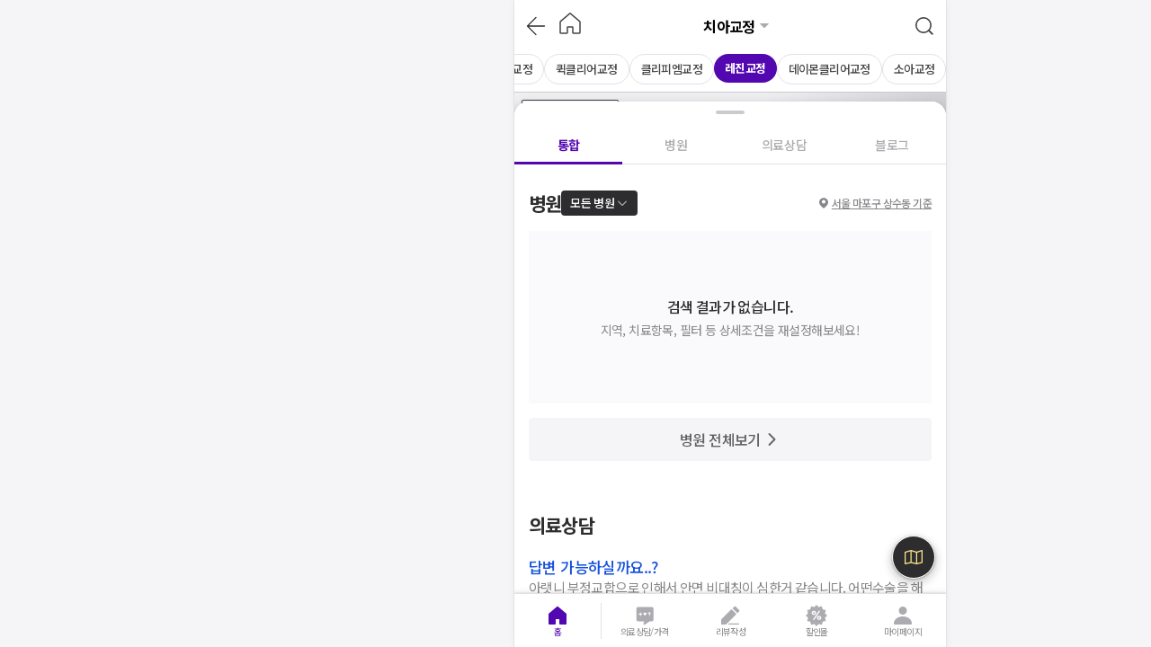

--- FILE ---
content_type: text/html; charset=utf-8
request_url: https://id.abr.ge/api/v2/third-party-cookie/identifier.html?requestID=415403684
body_size: 442
content:
<!DOCTYPE html>
<html>
<head><meta charset="utf-8"></head>
<body>

<pre>
    requestID: 415403684
    Reply: map[uuid:18422753-ec15-4b80-9e0f-c80af8ec615d]
</pre>
<script>
    var message = {
        requestID: '415403684',
        
        reply: (document.cookie.indexOf('ab180ClientId=') !== -1) ? {"uuid":"18422753-ec15-4b80-9e0f-c80af8ec615d"} : { error: 'Third party cookie is not supported' }
        
    }

    window.parent.postMessage(
        
        JSON.stringify(message)
        
    , '*');
</script>
</body>
</html>


--- FILE ---
content_type: text/css
request_url: https://d23zwvh2kbhdec.cloudfront.net/mdd_nextjs_bean/1.7.542/_next/static/css/76934fc41f13ec29.css
body_size: 4085
content:
.styles_divider__Og81G{height:100%;background:#e2e1e5}.styles_container__sM30W{position:-webkit-sticky;position:sticky;top:0;width:100%;max-width:inherit;box-sizing:border-box;z-index:400;display:flex;flex-direction:row;padding:14px 12px;background-color:#fff}.styles_container__sM30W.styles_light__q_bkH .styles_title__uOKqg{color:#fff}.styles_container__sM30W.styles_light__q_bkH .styles_subtitle__rLCmQ{color:hsla(0,0%,100%,.6)}.styles_containerWithGradient__qicpF{height:96px;padding:14px 12px;box-sizing:border-box;background:linear-gradient(180deg,rgba(25,25,25,.75),rgba(25,25,25,.18) 66.43%,rgba(25,25,25,0) 93.51%)}.styles_leftSideBox__ViztB{justify-content:flex-start;flex-grow:1}.styles_centerBox__YF4vU,.styles_leftSideBox__ViztB{display:flex;align-items:center;max-width:100%;flex-basis:0;min-width:0}.styles_centerBox__YF4vU{justify-content:center;flex-grow:2}.styles_rightSideBox__dI2tv{display:flex;flex-direction:row-reverse;align-items:center;justify-content:flex-start;max-width:100%;flex-basis:0;flex-grow:1;min-width:0}.styles_withGradientBox__Ms5vs{align-items:flex-start}.styles_titleBox__rSAkC{overflow:hidden;text-overflow:ellipsis;white-space:nowrap}.styles_unClickable__DfzHs{cursor:default}.styles_title__uOKqg{display:flex;align-items:center;justify-content:center;font-size:16px;font-weight:500;line-height:24px;letter-spacing:-.6px;gap:2px;text-align:center;color:#000;overflow:hidden;text-overflow:ellipsis;white-space:nowrap}.styles_titleWithSubtitle__j_bcn{font-size:13px;font-weight:500;line-height:18px;letter-spacing:-.6px}.styles_subtitle__rLCmQ{font-size:13px;font-weight:400;line-height:18px;letter-spacing:-.6px;text-align:center;color:#87868a}.styles_leftLabel__NEino{margin-right:12px}.styles_leftLabel__NEino,.styles_rightLabel__Z7EDD{font-size:15px;font-weight:400;line-height:22px;letter-spacing:-.6px}.styles_rightLabel__Z7EDD{margin-left:12px}.styles_leftIcon__q_BKR{margin-right:12px}.styles_rightIcon__ygLWm{margin-left:12px}.styles_buttonBox__fiOFb{display:flex;position:relative}.styles_buttonBox__fiOFb .styles_circle__S7MD_{position:absolute;right:-3px;width:6px;height:6px;border-radius:50%;background-color:#fcb321}.styles_bottomSheetContainer__YuqiG{position:fixed;z-index:2100;width:100%;max-width:480px}.styles_bottomSheetContainer__YuqiG .styles_bottomSheetHeightContainer__xO80P{display:flex;flex-flow:column;align-items:flex-end;justify-content:flex-end;z-index:2000;width:inherit;max-width:inherit;height:-webkit-fill-available;max-height:100vh;padding-top:32px;cursor:default;position:fixed;bottom:0;transform:translateY(100%)}.styles_bottomSheetContainer__YuqiG .styles_bottomSheetHeightContainer__xO80P.styles_open__MiRWh{-webkit-clip-path:inset(-10px 0 0 0);clip-path:inset(-10px 0 0 0);transform:translateY(0)}.styles_bottomSheetContainer__YuqiG .styles_bottomSheetHeightContainer__xO80P .styles_divider__ab05A{height:32px;width:100%}.styles_bottomSheetContainer__YuqiG .styles_bottomSheetHeightContainer__xO80P .styles_bottomSheet__Lo6tt{display:flex;flex-flow:column;width:100%;max-height:100%;border-radius:16px 16px 0 0;background-color:#fff}.styles_bottomSheetContainer__YuqiG .styles_bottomSheetHeightContainer__xO80P .styles_bottomSheet__Lo6tt .styles_headerContainer__n9j_Z{padding:24px 16px 16px}.styles_bottomSheetContainer__YuqiG .styles_bottomSheetHeightContainer__xO80P .styles_bottomSheet__Lo6tt .styles_childContainer__oaQVa{flex-shrink:1;overflow-y:auto;overflow-x:hidden;overscroll-behavior:contain}.styles_bottomSheetContainer__YuqiG .styles_bottomSheetHeightContainer__xO80P .styles_bottomSheet__Lo6tt .styles_childContainer__oaQVa.styles_bottomPadding__zp4uV{padding-bottom:24px}.styles_backdrop__t3HUH{position:fixed;background-color:rgba(0,0,0,.6);bottom:0;top:0;overflow:hidden}.styles_hideBackdrop__XcI4p .styles_bottomSheet__Lo6tt{box-shadow:0 8px 12px 6px rgba(0,0,0,.15),0 4px 4px rgba(0,0,0,.3)}.styles_container__Ch65N{display:flex;align-items:center;justify-content:space-between}.styles_headline__KRiur{display:flex;align-items:flex-end;position:relative}.styles_center__Dgpbt{display:flex;align-items:center;justify-content:center;width:100%}.styles_between__K9Cvg{display:flex;justify-content:space-between;width:100%}.styles_subText__JpDc_{font-size:13px;font-weight:400;line-height:18px;letter-spacing:-.6px;margin-left:2px;color:#acabb0}.styles_iconDiv__gCEcH{display:flex;align-items:center;padding-bottom:2px}.styles_iconDiv__gCEcH.styles_cursor__3BX38{cursor:pointer}.styles_cardNumber__ul6KF{display:flex;align-items:normal;justify-content:flex-start;width:20px}.styles_container__Tn4i_{display:inline-flex;align-items:center;justify-content:center}.styles_score__aUlv9{font-size:14px;font-weight:700;line-height:20px;letter-spacing:-.5px;margin-left:2px;color:#454447}.styles_reviewCount__JHhBZ{font-size:14px;font-weight:400;line-height:20px;letter-spacing:-.6px;color:#454447;margin-left:1px}.styles_container__MeN_C{display:flex;flex-direction:column;align-items:center;justify-content:center;background-color:#c6fcdd!important;padding:16px;position:relative;word-break:keep-all;text-align:center}.styles_container__MeN_C p:first-child{font-size:21px;font-weight:700;line-height:30px;letter-spacing:-.8px;color:#000}.styles_container__MeN_C p:first-child b{color:#5307b0}.styles_container__MeN_C .styles_subText__3osgd{font-size:15px;font-weight:400;line-height:22px;letter-spacing:-.6px;color:rgba(0,0,0,.6);margin-bottom:12px}.styles_closeBtn__AV3e2{padding:8px;position:absolute;top:16px;right:16px}.styles_modal__oFqbo>div{transition:transform .75s ease-in-out!important;height:auto!important}.styles_modal__oFqbo>div>div{overflow:hidden}.styles_modal__oFqbo>div>div>div{padding-bottom:0!important;-webkit-clip-path:inset(-10px 0 0 0);clip-path:inset(-10px 0 0 0);box-shadow:0 0 7px 2px rgba(0,0,0,.15)}.styles_container__o4yw6{padding:24px 20px;width:100%;height:100%;box-sizing:border-box}.styles_content__FIMdy{font-size:16px;font-weight:400;line-height:24px;letter-spacing:-.6px}.styles_footer__eZgE9{margin-top:4px;display:flex;justify-content:flex-end}.styles_selfAuthModal__72cMu{padding:24px 20px}.styles_selfAuthModal__72cMu .styles_descriptionAndBtn__Atq53{display:flex;flex-direction:column;align-items:flex-end;margin-top:8px}.styles_selfAuthModal__72cMu .styles_descriptionAndBtn__Atq53 .styles_description__gnf9a{font-size:15px;font-weight:400;line-height:22px;letter-spacing:-.6px;color:#000}.styles_selfAuthModal__72cMu .styles_descriptionAndBtn__Atq53 .styles_description__gnf9a em{font-style:normal;color:#c91019}.styles_selfAuthModal__72cMu .styles_descriptionAndBtn__Atq53 .styles_description__gnf9a .styles_B3_15_B__3ir2Q{font-size:15px;font-weight:700;line-height:22px;letter-spacing:-.3px}.styles_selfAuthModal__72cMu .styles_descriptionAndBtn__Atq53 .styles_selfAuthBtnContainer__CE_RT{margin-top:4px}.styles_bannerBox__IgIbb{display:flex;align-items:center;justify-content:space-between;border-radius:8px;padding:12px 16px;background-color:#f5f5f7}.styles_bannerTextBox___7L8_{text-align:start}.styles_bannerTitle__bp_yA{font-size:15px;font-weight:500;line-height:22px;letter-spacing:-.8px;color:#5e5d61}.styles_bannerSubTitle__QVE4e{font-size:13px;font-weight:400;line-height:18px;letter-spacing:-.6px;color:#1450dd}.styles_circle__eeae_{display:flex;align-items:center;justify-content:center;width:32px;height:32px;border-radius:16px;background-color:#fff}.styles_container__3GqFm{width:100%}.styles_containerWithErrorMessage__Z_P8m{min-height:66px}.styles_textInput__87Uvs{height:48px;display:flex;flex-direction:row;align-items:center;gap:10px;border:1px solid #e2e1e5;border-radius:4px;background-color:#fff;color:#000;transition:border .2s ease-in;cursor:text}.styles_textInput__87Uvs>input{width:100%;background:transparent;border:none;outline:none;caret-color:#5307b0}.styles_textInput__87Uvs>input::placeholder{color:#cbcacf}.styles_textInput__87Uvs>svg{cursor:pointer}.styles_textInput__87Uvs.styles_outlined__HRmRj{padding:0 12px}.styles_textInput__87Uvs.styles_outlined__HRmRj:focus-within{border:1px solid #5307b0}.styles_textInput__87Uvs.styles_outlined__HRmRj>input{font-size:15px;font-weight:400;line-height:22px;letter-spacing:-.6px}.styles_textInput__87Uvs.styles_outlined__HRmRj.styles_error__eqb5h{border-color:#e51927}.styles_textInput__87Uvs.styles_underlined__dRTnV{padding:0 4px;border-radius:0;border:0;border-bottom:1px solid #e2e1e5}.styles_textInput__87Uvs.styles_underlined__dRTnV:focus-within{border-bottom:1px solid #5307b0}.styles_textInput__87Uvs.styles_underlined__dRTnV>input{font-size:15px;font-weight:500;line-height:22px;letter-spacing:-.8px}.styles_textInput__87Uvs.styles_underlined__dRTnV.styles_error__eqb5h{border-bottom:1px solid #e51927}.styles_errorMessage__sVFIa{font-size:12px;font-weight:400;line-height:18px;letter-spacing:-.4px;color:#e51927}.styles_deleteIcon__EBqz9{display:flex;cursor:pointer}.styles_deleteIcon__EBqz9.styles_hidden__D5_Ru{display:none!important}.styles_container___S8E9{width:100%}.styles_containerWithErrorMessage__0t9mk{min-height:66px}.styles_textInput__IIyLd{height:48px;display:flex;flex-direction:row;align-items:center;gap:10px;border:1px solid #e2e1e5;border-radius:4px;padding:0 12px;box-sizing:border-box;background-color:#fff;color:#454447;transition:border .2s ease-in;cursor:text}.styles_textInput__IIyLd.styles_outlined__vQXIM:focus-within{border:1px solid #5307b0}.styles_textInput__IIyLd.styles_outlined__vQXIM>input{font-size:15px;font-weight:400;line-height:22px;letter-spacing:-.6px}.styles_textInput__IIyLd.styles_outlined__vQXIM.styles_error__Tc9Sr{border-color:#e51927}.styles_textInput__IIyLd.styles_underlined__I64ek{border-radius:0;border:0;border-bottom:1px solid #e2e1e5}.styles_textInput__IIyLd.styles_underlined__I64ek:focus-within{border-bottom:1px solid #5307b0}.styles_textInput__IIyLd.styles_underlined__I64ek>input{font-size:15px;font-weight:500;line-height:22px;letter-spacing:-.8px}.styles_textInput__IIyLd.styles_underlined__I64ek.styles_error__Tc9Sr{border-bottom:1px solid #e51927}.styles_textInput__IIyLd>input{width:100%;background:transparent;border:none;outline:none;caret-color:#5307b0}.styles_textInput__IIyLd>input::placeholder{color:#cbcacf}.styles_errorMessage__zDCDs{font-size:12px;font-weight:400;line-height:18px;letter-spacing:-.4px;color:#e51927}.styles_deleteIcon__4j8Ob{display:flex;cursor:pointer}.styles_deleteIcon__4j8Ob.styles_hidden__9wP0y{display:none!important}.styles_findInfoContainer__zC84_{display:flex;align-items:center;justify-content:center;margin-top:16px}.styles_findInfoText__pL0MN{font-size:13px;font-weight:500;line-height:18px;letter-spacing:-.6px;text-decoration:underline;color:#acabb0}.styles_serverError__3w8U2{font-size:12px;font-weight:400;line-height:18px;letter-spacing:-.4px;margin-bottom:8px;color:#e51927}.styles_inputWrapper__hJFnl{margin-bottom:8px}.styles_or__fcA6o{display:flex;align-items:center;margin-top:12px}.styles_orText__cfiKj{font-size:12px;font-weight:500;line-height:18px;letter-spacing:-.6px;padding:0 9px;color:#cbcacf;white-space:nowrap}.styles_bottom__m2Mja{display:flex;align-items:center;justify-content:flex-start}.styles_bottomLabel__0zxl_{font-size:13px;font-weight:500;line-height:18px;letter-spacing:-.6px;color:#acabb0;margin-right:8px}.styles_bottomButton__eSFst{font-size:13px;font-weight:500;line-height:18px;letter-spacing:-.4px;color:#7e4fdb}.styles_container__lmxJJ{padding:24px 20px;width:100%;height:100%;box-sizing:border-box}.styles_strongheadline__07gwY{color:#5307b0}.styles_tooltip__SiYKC{height:auto}.styles_tooltip__SiYKC .styles_tooltipContent__B_qhf{font-size:15px;font-weight:400;line-height:22px;letter-spacing:-.6px;width:max-content;color:#fff}.styles_tooltip__SiYKC .styles_tooltipContent__B_qhf em{font-style:normal;color:#ffce47}.styles_container__G7zU4{padding:24px 20px;width:100%;height:100%;box-sizing:border-box}.styles_content__arhmn,.styles_firstContent__25ZKH{font-size:13px;font-weight:400;line-height:18px;letter-spacing:-.6px;color:#454447;margin-top:4px}.styles_contentViolet__sZUET{color:#5307b0}.styles_firstContent__25ZKH{margin-top:12px;margin-bottom:20px}.styles_subTitle__vlGrQ{font-size:15px;font-weight:700;line-height:22px;letter-spacing:-.3px;color:#000;margin-top:20px}.styles_container__R8rKz{padding:24px 20px;width:100%;height:100%;box-sizing:border-box}.styles_strongheadline__UQDmu{color:#5307b0}.styles_signUpReason__a77xm{font-size:13px;font-weight:500;line-height:18px;letter-spacing:-.6px;text-decoration:underline;color:#acabb0;margin-top:8px;margin-bottom:20px}.styles_tooltip__jVRPz{height:auto}.styles_tooltip__jVRPz .styles_tooltipContent__uC7dm{font-size:15px;font-weight:400;line-height:22px;letter-spacing:-.6px;width:max-content;color:#fff}.styles_tooltip__jVRPz .styles_tooltipContent__uC7dm em{font-style:normal;color:#ffce47}.styles_inputContainer__x29EB{display:flex;flex-direction:column;gap:8px}.styles_container__JY2x_{display:flex;align-items:center;justify-content:center;flex-shrink:0;width:22px;height:22px;background:#fff;border:1px solid #87868a;border-radius:2px;box-sizing:border-box;transition:background-color .1s ease-in;cursor:pointer}.styles_container__JY2x_.styles_selected__WQy1w{background:#5307b0;border:none}.styles_container__JY2x_.styles_selected__WQy1w.styles_selected__WQy1w>svg{display:flex}.styles_container__JY2x_.styles_unselected2__7iJMO>svg{display:none}.styles_container__JY2x_.styles_disabled__FRRgJ{border-color:#efeff2;pointer-events:none;cursor:default}.styles_container__JY2x_.styles_disabled__FRRgJ.styles_disabled__FRRgJ.styles_selected__WQy1w{background:#efeff2;border:none}.styles_agreeContainer__hhycJ{display:flex;flex-direction:row;align-items:flex-start;justify-content:flex-start;padding-left:4px;gap:4px}.styles_agreeContainer__hhycJ .styles_checkboxContainer__PADZp{margin-top:2px}.styles_agreeRow__EkDOO{display:flex;flex-direction:row;align-items:center;justify-content:flex-start;gap:4px}.styles_agreeRow__EkDOO .styles_termsText__8KfLX{font-size:12px;font-weight:500;line-height:18px;letter-spacing:-.6px;text-decoration:underline;color:#acabb0}.styles_agreeCol__AEiiO{display:flex;flex-direction:column;align-items:flex-start;justify-content:flex-start}.styles_helpText__PX2Q_{font-size:12px;font-weight:400;line-height:18px;letter-spacing:-.4px;color:#87868a}.styles_agreeSection__8JNZW{display:flex;flex-direction:column;gap:12px;padding:24px 0}.styles_agreeAllRow__j9VWO,.styles_agreeRow__ZwuFL{display:flex;flex-direction:row;justify-content:flex-start;margin-left:4px;vertical-align:middle}.styles_agreeAllRow__j9VWO{margin-top:0;margin-bottom:6px}.styles_agreeLabel__TsRMs{font-size:13px;font-weight:400;line-height:18px;letter-spacing:-.6px;color:#454447;margin-top:3px;margin-left:4px}.styles_agreeAllLabel__LNxqw{font-size:14px;font-weight:500;line-height:20px;letter-spacing:-.4px;color:#454447;margin-left:4px}.styles_termsText__7apHY{font-size:12px;font-weight:500;line-height:18px;letter-spacing:-.6px;text-decoration:underline;color:#acabb0;padding:0;margin-left:4px}.styles_serverError__BJ3ZH{font-size:12px;font-weight:400;line-height:18px;letter-spacing:-.4px;margin-bottom:8px;color:#e51927}.styles_tooltip__XLsQT{height:auto}.styles_tooltip__XLsQT .styles_tooltipContent__Y_2G8{font-size:15px;font-weight:400;line-height:22px;letter-spacing:-.6px;width:max-content;color:#fff}.styles_tooltip__XLsQT .styles_tooltipContent__Y_2G8 em{font-style:normal;color:#ffce47}.styles_container__lERX6{padding:24px 20px;width:100%;box-sizing:border-box}.styles_strongheadline__j5wun{color:#5307b0}.styles_signUpReason__2FsB8{font-size:13px;font-weight:500;line-height:18px;letter-spacing:-.6px;text-decoration:underline;color:#acabb0;margin-top:8px;margin-bottom:20px}.styles_IconBtnFilledRoundL__uK1ld{display:flex;align-items:center;justify-content:center;box-sizing:border-box;height:32px;width:32px;border-radius:120px}.styles_IconBtnFilledRoundL__uK1ld :hover{cursor:pointer}.styles_IconBtnFilledRoundM__OpZ7s{display:flex;align-items:center;justify-content:center;box-sizing:border-box;height:28px;width:28px;border-radius:120px}.styles_IconBtnFilledRoundM__OpZ7s :hover{cursor:pointer}.styles_IconBtnFilledRoundS__2Xq8f{display:flex;align-items:center;justify-content:center;box-sizing:border-box;height:24px;width:24px;border-radius:120px}.styles_IconBtnFilledRoundS__2Xq8f :hover{cursor:pointer}.styles_IconBtnFilledRoundXS__lOXOU{display:flex;align-items:center;justify-content:center;box-sizing:border-box;height:20px;width:20px;border-radius:120px}.styles_IconBtnFilledRoundXS__lOXOU :hover{cursor:pointer}.styles_IconBtnFilledRoundXXS__5IbiA{display:flex;align-items:center;justify-content:center;box-sizing:border-box;height:16px;width:16px;border-radius:120px}.styles_IconBtnFilledRoundXXS__5IbiA :hover{cursor:pointer}.styles_IconBtnFilledSquareL__9yv2f{display:flex;align-items:center;justify-content:center;box-sizing:border-box;height:32px;width:32px;border-radius:4px}.styles_IconBtnFilledSquareL__9yv2f :hover{cursor:pointer}.styles_IconBtnFilledSquareM___MZWP{display:flex;align-items:center;justify-content:center;box-sizing:border-box;height:28px;width:28px;border-radius:4px}.styles_IconBtnFilledSquareM___MZWP :hover{cursor:pointer}.styles_IconBtnFilledSquareS__8WL3s{display:flex;align-items:center;justify-content:center;box-sizing:border-box;height:24px;width:24px;border-radius:4px}.styles_IconBtnFilledSquareS__8WL3s :hover{cursor:pointer}.styles_IconBtnFilledSquareXS__rWfYZ{display:flex;align-items:center;justify-content:center;box-sizing:border-box;height:20px;width:20px;border-radius:4px}.styles_IconBtnFilledSquareXS__rWfYZ :hover{cursor:pointer}.styles_IconBtnFilledSquareXXS__uuqVe{display:flex;align-items:center;justify-content:center;box-sizing:border-box;height:16px;width:16px;border-radius:4px}.styles_IconBtnFilledSquareXXS__uuqVe :hover{cursor:pointer}.styles_IconBtnOutlinedRoundL__fXy5N{display:flex;align-items:center;justify-content:center;box-sizing:border-box;height:32px;width:32px;border-radius:120px}.styles_IconBtnOutlinedRoundL__fXy5N :hover{cursor:pointer}.styles_IconBtnOutlinedRoundM__4yLKe{display:flex;align-items:center;justify-content:center;box-sizing:border-box;height:28px;width:28px;border-radius:120px}.styles_IconBtnOutlinedRoundM__4yLKe :hover{cursor:pointer}.styles_IconBtnOutlinedRoundS__RPscZ{display:flex;align-items:center;justify-content:center;box-sizing:border-box;height:24px;width:24px;border-radius:120px}.styles_IconBtnOutlinedRoundS__RPscZ :hover{cursor:pointer}.styles_IconBtnOutlinedRoundXS__SsWZT{display:flex;align-items:center;justify-content:center;box-sizing:border-box;height:20px;width:20px;border-radius:120px}.styles_IconBtnOutlinedRoundXS__SsWZT :hover{cursor:pointer}.styles_IconBtnOutlinedRoundXXS__wrhqw{display:flex;align-items:center;justify-content:center;box-sizing:border-box;height:16px;width:16px;border-radius:120px}.styles_IconBtnOutlinedRoundXXS__wrhqw :hover{cursor:pointer}.styles_IconBtnOutlinedSquareL__fofM1{display:flex;align-items:center;justify-content:center;box-sizing:border-box;height:32px;width:32px;border-radius:4px}.styles_IconBtnOutlinedSquareL__fofM1 :hover{cursor:pointer}.styles_IconBtnOutlinedSquareM__YuHQ_{display:flex;align-items:center;justify-content:center;box-sizing:border-box;height:28px;width:28px;border-radius:4px}.styles_IconBtnOutlinedSquareM__YuHQ_ :hover{cursor:pointer}.styles_IconBtnOutlinedSquareS__750MO{display:flex;align-items:center;justify-content:center;box-sizing:border-box;height:24px;width:24px;border-radius:4px}.styles_IconBtnOutlinedSquareS__750MO :hover{cursor:pointer}.styles_IconBtnOutlinedSquareXS__UwbF_{display:flex;align-items:center;justify-content:center;box-sizing:border-box;height:20px;width:20px;border-radius:4px}.styles_IconBtnOutlinedSquareXS__UwbF_ :hover{cursor:pointer}.styles_IconBtnOutlinedSquareXXS__ptkRZ{display:flex;align-items:center;justify-content:center;box-sizing:border-box;height:16px;width:16px;border-radius:4px}.styles_IconBtnOutlinedSquareXXS__ptkRZ :hover{cursor:pointer}.styles_bannerWrapper__1ZCQd{display:flex;align-items:center;justify-content:space-between;margin-top:8px;border-radius:8px;padding:12px 16px;background-color:#ebe8c3}.styles_bannerWrapper__1ZCQd .styles_introduce__bM7yM{font-size:13px;font-weight:400;line-height:18px;letter-spacing:-.6px;color:#87868a}.styles_bannerWrapper__1ZCQd .styles_introduce__bM7yM .styles_mallOpen__FKwBf{font-size:15px;font-weight:700;line-height:22px;letter-spacing:-.3px;color:#000}.styles_bannerWrapper__1ZCQd .styles_introduce__bM7yM .styles_mallOpen__FKwBf strong{color:#1664eb}.styles_bannerWrapper__1ZCQd .styles_introduce__bM7yM .styles_showMallPrice__FcEcL{font-size:13px;font-weight:400;line-height:18px;letter-spacing:-.6px;color:#87868a}.styles_container__6T6C3{padding:24px 20px;width:100%;height:100%;box-sizing:border-box}.styles_content__DRAdq{font-size:16px;font-weight:400;line-height:24px;letter-spacing:-.6px;margin-bottom:4px}.styles_contentBold__A4_tt{font-size:18px;font-weight:700;line-height:26px;letter-spacing:-.4px;margin-bottom:24px;text-align:center;word-break:keep-all}.styles_btn__Jc16H{display:flex;align-items:center;justify-content:flex-end;width:100%}.styles_container__Q6ZGj{display:flex;flex-direction:column;font-size:14px;font-weight:700;line-height:20px;letter-spacing:-.5px;padding:12px 16px;gap:10px;background-color:#fff;font-family:GmarketSans;background:url(/img/CommunityBackground.png) no-repeat;background-position:50%;background-size:cover;color:#c6fcdd;position:relative;overflow:hidden}.styles_container__Q6ZGj *{box-sizing:border-box}.styles_container__Q6ZGj.styles_M__38wL1{padding:20px 16px}.styles_container__Q6ZGj.styles_M__38wL1 .styles_modelImageWrapper__V_lXE{position:absolute;top:-41px;right:-75px;z-index:2;pointer-events:none}.styles_container__Q6ZGj.styles_S__NAjaF{padding:20px 16px}.styles_container__Q6ZGj.styles_S__NAjaF .styles_modelImageWrapper__V_lXE{position:absolute;top:-35px;right:0;z-index:2;pointer-events:none}.styles_container__Q6ZGj .styles_title__alBmg{font-size:18px;font-weight:700;line-height:26px;letter-spacing:-.4px;color:#fff;text-shadow:0 0 1px rgba(0,0,0,.3),0 1px 30px rgba(0,0,0,.05);line-height:23px}.styles_container__Q6ZGj .styles_title__alBmg em{font-style:normal;color:#ffe88a}.styles_firstContainer__i4UXJ{display:flex;align-items:center;justify-content:space-between;width:100%}.styles_colFlex__iruj8{display:flex;flex-direction:column;gap:2px}.styles_rowFlex__ustPG{display:flex;align-items:flex-end;gap:4px}.styles_secondContainer__JzG7z{width:100%;background-color:#fff;padding:12px;border-radius:4px;border:1px solid #1b76f5;font-size:17px;font-weight:500;line-height:24px;letter-spacing:-.6px;color:#cbcacf}.styles_container__XayJ8{display:flex;align-items:center;justify-content:center;background-color:#fff;border:1px solid #e2e1e5;width:-moz-fit-content;width:fit-content;flex:none}.styles_container__XayJ8.styles_disabled__sDH_7{pointer-events:none}.styles_leftIcon__cJF_R{padding-right:2px;display:flex}.styles_rightIcon__BrZg_{padding-left:2px;display:flex}.styles_labelStyle__52x3l{color:#454447}.styles_defaultT1__TZ_Gu{background-color:#fff;border:1px solid #e2e1e5}.styles_defaultT1Font__UVuPG{color:#454447}.styles_defaultT2__eSQLp{background-color:#fff;border:none}.styles_defaultT2Font__J_PcA{color:#454447}.styles_defaultT3__vGcX0{background-color:#fff;border:1px solid #454447}.styles_defaultT3Font__G0Bb0{color:#454447}.styles_defaultT4__2LqTY{background-color:#f8f7fc;border:1px solid #f5f5f7}.styles_defaultT4Font__Xj9Sl{color:#5e5d61}.styles_defaultT5__uxEhq{background-color:#f5f5f7}.styles_defaultT5Font__E7U7p{color:#acabb0}.styles_selectedT1__808Lr{background-color:#f1edfc;border:1px solid #5307b0}.styles_selectedT1Font__HdK4D{color:#5307b0}.styles_selectedT2__FELWo{background-color:#7e4fdb;border:1px solid #fff}.styles_selectedT2Font___BFno,.styles_selectedT2Font___BFno em,.styles_selectedT2Font___BFno mark,.styles_selectedT2Font___BFno p,.styles_selectedT2Font___BFno span,.styles_selectedT2Font___BFno strong{color:#fff}.styles_selectedT3__55eLm{background-color:#5307b0;border:1px solid #f5f5f7}.styles_selectedT3Font__JmbIL,.styles_selectedT3Font__JmbIL em,.styles_selectedT3Font__JmbIL mark,.styles_selectedT3Font__JmbIL p,.styles_selectedT3Font__JmbIL span,.styles_selectedT3Font__JmbIL strong{color:#fff}.styles_selectedT4__10VYR{background-color:#5307b0;border:none}.styles_selectedT4Font__yR2Dl,.styles_selectedT4Font__yR2Dl em,.styles_selectedT4Font__yR2Dl mark,.styles_selectedT4Font__yR2Dl p,.styles_selectedT4Font__yR2Dl span,.styles_selectedT4Font__yR2Dl strong{color:#fff}

--- FILE ---
content_type: text/css
request_url: https://d23zwvh2kbhdec.cloudfront.net/mdd_nextjs_bean/1.7.542/_next/static/css/08b4375226ce3715.css
body_size: 3552
content:
.styles_container__Ch65N{display:flex;align-items:center;justify-content:space-between}.styles_headline__KRiur{display:flex;align-items:flex-end;position:relative}.styles_center__Dgpbt{display:flex;align-items:center;justify-content:center;width:100%}.styles_between__K9Cvg{display:flex;justify-content:space-between;width:100%}.styles_subText__JpDc_{font-size:13px;font-weight:400;line-height:18px;letter-spacing:-.6px;margin-left:2px;color:#acabb0}.styles_iconDiv__gCEcH{display:flex;align-items:center;padding-bottom:2px}.styles_iconDiv__gCEcH.styles_cursor__3BX38{cursor:pointer}.styles_bannerBox__IgIbb{display:flex;align-items:center;justify-content:space-between;border-radius:8px;padding:12px 16px;background-color:#f5f5f7}.styles_bannerTextBox___7L8_{text-align:start}.styles_bannerTitle__bp_yA{font-size:15px;font-weight:500;line-height:22px;letter-spacing:-.8px;color:#5e5d61}.styles_bannerSubTitle__QVE4e{font-size:13px;font-weight:400;line-height:18px;letter-spacing:-.6px;color:#1450dd}.styles_circle__eeae_{display:flex;align-items:center;justify-content:center;width:32px;height:32px;border-radius:16px;background-color:#fff}.styles_divider__Og81G{height:100%;background:#e2e1e5}.styles_container__3GqFm{width:100%}.styles_containerWithErrorMessage__Z_P8m{min-height:66px}.styles_textInput__87Uvs{height:48px;display:flex;flex-direction:row;align-items:center;gap:10px;border:1px solid #e2e1e5;border-radius:4px;background-color:#fff;color:#000;transition:border .2s ease-in;cursor:text}.styles_textInput__87Uvs>input{width:100%;background:transparent;border:none;outline:none;caret-color:#5307b0}.styles_textInput__87Uvs>input::placeholder{color:#cbcacf}.styles_textInput__87Uvs>svg{cursor:pointer}.styles_textInput__87Uvs.styles_outlined__HRmRj{padding:0 12px}.styles_textInput__87Uvs.styles_outlined__HRmRj:focus-within{border:1px solid #5307b0}.styles_textInput__87Uvs.styles_outlined__HRmRj>input{font-size:15px;font-weight:400;line-height:22px;letter-spacing:-.6px}.styles_textInput__87Uvs.styles_outlined__HRmRj.styles_error__eqb5h{border-color:#e51927}.styles_textInput__87Uvs.styles_underlined__dRTnV{padding:0 4px;border-radius:0;border:0;border-bottom:1px solid #e2e1e5}.styles_textInput__87Uvs.styles_underlined__dRTnV:focus-within{border-bottom:1px solid #5307b0}.styles_textInput__87Uvs.styles_underlined__dRTnV>input{font-size:15px;font-weight:500;line-height:22px;letter-spacing:-.8px}.styles_textInput__87Uvs.styles_underlined__dRTnV.styles_error__eqb5h{border-bottom:1px solid #e51927}.styles_errorMessage__sVFIa{font-size:12px;font-weight:400;line-height:18px;letter-spacing:-.4px;color:#e51927}.styles_deleteIcon__EBqz9{display:flex;cursor:pointer}.styles_deleteIcon__EBqz9.styles_hidden__D5_Ru{display:none!important}.styles_container___S8E9{width:100%}.styles_containerWithErrorMessage__0t9mk{min-height:66px}.styles_textInput__IIyLd{height:48px;display:flex;flex-direction:row;align-items:center;gap:10px;border:1px solid #e2e1e5;border-radius:4px;padding:0 12px;box-sizing:border-box;background-color:#fff;color:#454447;transition:border .2s ease-in;cursor:text}.styles_textInput__IIyLd.styles_outlined__vQXIM:focus-within{border:1px solid #5307b0}.styles_textInput__IIyLd.styles_outlined__vQXIM>input{font-size:15px;font-weight:400;line-height:22px;letter-spacing:-.6px}.styles_textInput__IIyLd.styles_outlined__vQXIM.styles_error__Tc9Sr{border-color:#e51927}.styles_textInput__IIyLd.styles_underlined__I64ek{border-radius:0;border:0;border-bottom:1px solid #e2e1e5}.styles_textInput__IIyLd.styles_underlined__I64ek:focus-within{border-bottom:1px solid #5307b0}.styles_textInput__IIyLd.styles_underlined__I64ek>input{font-size:15px;font-weight:500;line-height:22px;letter-spacing:-.8px}.styles_textInput__IIyLd.styles_underlined__I64ek.styles_error__Tc9Sr{border-bottom:1px solid #e51927}.styles_textInput__IIyLd>input{width:100%;background:transparent;border:none;outline:none;caret-color:#5307b0}.styles_textInput__IIyLd>input::placeholder{color:#cbcacf}.styles_errorMessage__zDCDs{font-size:12px;font-weight:400;line-height:18px;letter-spacing:-.4px;color:#e51927}.styles_deleteIcon__4j8Ob{display:flex;cursor:pointer}.styles_deleteIcon__4j8Ob.styles_hidden__9wP0y{display:none!important}.styles_findInfoContainer__zC84_{display:flex;align-items:center;justify-content:center;margin-top:16px}.styles_findInfoText__pL0MN{font-size:13px;font-weight:500;line-height:18px;letter-spacing:-.6px;text-decoration:underline;color:#acabb0}.styles_serverError__3w8U2{font-size:12px;font-weight:400;line-height:18px;letter-spacing:-.4px;margin-bottom:8px;color:#e51927}.styles_inputWrapper__hJFnl{margin-bottom:8px}.styles_or__fcA6o{display:flex;align-items:center;margin-top:12px}.styles_orText__cfiKj{font-size:12px;font-weight:500;line-height:18px;letter-spacing:-.6px;padding:0 9px;color:#cbcacf;white-space:nowrap}.styles_bottom__m2Mja{display:flex;align-items:center;justify-content:flex-start}.styles_bottomLabel__0zxl_{font-size:13px;font-weight:500;line-height:18px;letter-spacing:-.6px;color:#acabb0;margin-right:8px}.styles_bottomButton__eSFst{font-size:13px;font-weight:500;line-height:18px;letter-spacing:-.4px;color:#7e4fdb}.styles_container__lmxJJ{padding:24px 20px;width:100%;height:100%;box-sizing:border-box}.styles_strongheadline__07gwY{color:#5307b0}.styles_tooltip__SiYKC{height:auto}.styles_tooltip__SiYKC .styles_tooltipContent__B_qhf{font-size:15px;font-weight:400;line-height:22px;letter-spacing:-.6px;width:max-content;color:#fff}.styles_tooltip__SiYKC .styles_tooltipContent__B_qhf em{font-style:normal;color:#ffce47}.styles_container__G7zU4{padding:24px 20px;width:100%;height:100%;box-sizing:border-box}.styles_content__arhmn,.styles_firstContent__25ZKH{font-size:13px;font-weight:400;line-height:18px;letter-spacing:-.6px;color:#454447;margin-top:4px}.styles_contentViolet__sZUET{color:#5307b0}.styles_firstContent__25ZKH{margin-top:12px;margin-bottom:20px}.styles_subTitle__vlGrQ{font-size:15px;font-weight:700;line-height:22px;letter-spacing:-.3px;color:#000;margin-top:20px}.styles_container__R8rKz{padding:24px 20px;width:100%;height:100%;box-sizing:border-box}.styles_strongheadline__UQDmu{color:#5307b0}.styles_signUpReason__a77xm{font-size:13px;font-weight:500;line-height:18px;letter-spacing:-.6px;text-decoration:underline;color:#acabb0;margin-top:8px;margin-bottom:20px}.styles_tooltip__jVRPz{height:auto}.styles_tooltip__jVRPz .styles_tooltipContent__uC7dm{font-size:15px;font-weight:400;line-height:22px;letter-spacing:-.6px;width:max-content;color:#fff}.styles_tooltip__jVRPz .styles_tooltipContent__uC7dm em{font-style:normal;color:#ffce47}.styles_inputContainer__x29EB{display:flex;flex-direction:column;gap:8px}.styles_container__JY2x_{display:flex;align-items:center;justify-content:center;flex-shrink:0;width:22px;height:22px;background:#fff;border:1px solid #87868a;border-radius:2px;box-sizing:border-box;transition:background-color .1s ease-in;cursor:pointer}.styles_container__JY2x_.styles_selected__WQy1w{background:#5307b0;border:none}.styles_container__JY2x_.styles_selected__WQy1w.styles_selected__WQy1w>svg{display:flex}.styles_container__JY2x_.styles_unselected2__7iJMO>svg{display:none}.styles_container__JY2x_.styles_disabled__FRRgJ{border-color:#efeff2;pointer-events:none;cursor:default}.styles_container__JY2x_.styles_disabled__FRRgJ.styles_disabled__FRRgJ.styles_selected__WQy1w{background:#efeff2;border:none}.styles_agreeContainer__hhycJ{display:flex;flex-direction:row;align-items:flex-start;justify-content:flex-start;padding-left:4px;gap:4px}.styles_agreeContainer__hhycJ .styles_checkboxContainer__PADZp{margin-top:2px}.styles_agreeRow__EkDOO{display:flex;flex-direction:row;align-items:center;justify-content:flex-start;gap:4px}.styles_agreeRow__EkDOO .styles_termsText__8KfLX{font-size:12px;font-weight:500;line-height:18px;letter-spacing:-.6px;text-decoration:underline;color:#acabb0}.styles_agreeCol__AEiiO{display:flex;flex-direction:column;align-items:flex-start;justify-content:flex-start}.styles_helpText__PX2Q_{font-size:12px;font-weight:400;line-height:18px;letter-spacing:-.4px;color:#87868a}.styles_agreeSection__8JNZW{display:flex;flex-direction:column;gap:12px;padding:24px 0}.styles_agreeAllRow__j9VWO,.styles_agreeRow__ZwuFL{display:flex;flex-direction:row;justify-content:flex-start;margin-left:4px;vertical-align:middle}.styles_agreeAllRow__j9VWO{margin-top:0;margin-bottom:6px}.styles_agreeLabel__TsRMs{font-size:13px;font-weight:400;line-height:18px;letter-spacing:-.6px;color:#454447;margin-top:3px;margin-left:4px}.styles_agreeAllLabel__LNxqw{font-size:14px;font-weight:500;line-height:20px;letter-spacing:-.4px;color:#454447;margin-left:4px}.styles_termsText__7apHY{font-size:12px;font-weight:500;line-height:18px;letter-spacing:-.6px;text-decoration:underline;color:#acabb0;padding:0;margin-left:4px}.styles_serverError__BJ3ZH{font-size:12px;font-weight:400;line-height:18px;letter-spacing:-.4px;margin-bottom:8px;color:#e51927}.styles_tooltip__XLsQT{height:auto}.styles_tooltip__XLsQT .styles_tooltipContent__Y_2G8{font-size:15px;font-weight:400;line-height:22px;letter-spacing:-.6px;width:max-content;color:#fff}.styles_tooltip__XLsQT .styles_tooltipContent__Y_2G8 em{font-style:normal;color:#ffce47}.styles_container__lERX6{padding:24px 20px;width:100%;box-sizing:border-box}.styles_strongheadline__j5wun{color:#5307b0}.styles_signUpReason__2FsB8{font-size:13px;font-weight:500;line-height:18px;letter-spacing:-.6px;text-decoration:underline;color:#acabb0;margin-top:8px;margin-bottom:20px}.styles_IconBtnFilledRoundL__uK1ld{display:flex;align-items:center;justify-content:center;box-sizing:border-box;height:32px;width:32px;border-radius:120px}.styles_IconBtnFilledRoundL__uK1ld :hover{cursor:pointer}.styles_IconBtnFilledRoundM__OpZ7s{display:flex;align-items:center;justify-content:center;box-sizing:border-box;height:28px;width:28px;border-radius:120px}.styles_IconBtnFilledRoundM__OpZ7s :hover{cursor:pointer}.styles_IconBtnFilledRoundS__2Xq8f{display:flex;align-items:center;justify-content:center;box-sizing:border-box;height:24px;width:24px;border-radius:120px}.styles_IconBtnFilledRoundS__2Xq8f :hover{cursor:pointer}.styles_IconBtnFilledRoundXS__lOXOU{display:flex;align-items:center;justify-content:center;box-sizing:border-box;height:20px;width:20px;border-radius:120px}.styles_IconBtnFilledRoundXS__lOXOU :hover{cursor:pointer}.styles_IconBtnFilledRoundXXS__5IbiA{display:flex;align-items:center;justify-content:center;box-sizing:border-box;height:16px;width:16px;border-radius:120px}.styles_IconBtnFilledRoundXXS__5IbiA :hover{cursor:pointer}.styles_IconBtnFilledSquareL__9yv2f{display:flex;align-items:center;justify-content:center;box-sizing:border-box;height:32px;width:32px;border-radius:4px}.styles_IconBtnFilledSquareL__9yv2f :hover{cursor:pointer}.styles_IconBtnFilledSquareM___MZWP{display:flex;align-items:center;justify-content:center;box-sizing:border-box;height:28px;width:28px;border-radius:4px}.styles_IconBtnFilledSquareM___MZWP :hover{cursor:pointer}.styles_IconBtnFilledSquareS__8WL3s{display:flex;align-items:center;justify-content:center;box-sizing:border-box;height:24px;width:24px;border-radius:4px}.styles_IconBtnFilledSquareS__8WL3s :hover{cursor:pointer}.styles_IconBtnFilledSquareXS__rWfYZ{display:flex;align-items:center;justify-content:center;box-sizing:border-box;height:20px;width:20px;border-radius:4px}.styles_IconBtnFilledSquareXS__rWfYZ :hover{cursor:pointer}.styles_IconBtnFilledSquareXXS__uuqVe{display:flex;align-items:center;justify-content:center;box-sizing:border-box;height:16px;width:16px;border-radius:4px}.styles_IconBtnFilledSquareXXS__uuqVe :hover{cursor:pointer}.styles_IconBtnOutlinedRoundL__fXy5N{display:flex;align-items:center;justify-content:center;box-sizing:border-box;height:32px;width:32px;border-radius:120px}.styles_IconBtnOutlinedRoundL__fXy5N :hover{cursor:pointer}.styles_IconBtnOutlinedRoundM__4yLKe{display:flex;align-items:center;justify-content:center;box-sizing:border-box;height:28px;width:28px;border-radius:120px}.styles_IconBtnOutlinedRoundM__4yLKe :hover{cursor:pointer}.styles_IconBtnOutlinedRoundS__RPscZ{display:flex;align-items:center;justify-content:center;box-sizing:border-box;height:24px;width:24px;border-radius:120px}.styles_IconBtnOutlinedRoundS__RPscZ :hover{cursor:pointer}.styles_IconBtnOutlinedRoundXS__SsWZT{display:flex;align-items:center;justify-content:center;box-sizing:border-box;height:20px;width:20px;border-radius:120px}.styles_IconBtnOutlinedRoundXS__SsWZT :hover{cursor:pointer}.styles_IconBtnOutlinedRoundXXS__wrhqw{display:flex;align-items:center;justify-content:center;box-sizing:border-box;height:16px;width:16px;border-radius:120px}.styles_IconBtnOutlinedRoundXXS__wrhqw :hover{cursor:pointer}.styles_IconBtnOutlinedSquareL__fofM1{display:flex;align-items:center;justify-content:center;box-sizing:border-box;height:32px;width:32px;border-radius:4px}.styles_IconBtnOutlinedSquareL__fofM1 :hover{cursor:pointer}.styles_IconBtnOutlinedSquareM__YuHQ_{display:flex;align-items:center;justify-content:center;box-sizing:border-box;height:28px;width:28px;border-radius:4px}.styles_IconBtnOutlinedSquareM__YuHQ_ :hover{cursor:pointer}.styles_IconBtnOutlinedSquareS__750MO{display:flex;align-items:center;justify-content:center;box-sizing:border-box;height:24px;width:24px;border-radius:4px}.styles_IconBtnOutlinedSquareS__750MO :hover{cursor:pointer}.styles_IconBtnOutlinedSquareXS__UwbF_{display:flex;align-items:center;justify-content:center;box-sizing:border-box;height:20px;width:20px;border-radius:4px}.styles_IconBtnOutlinedSquareXS__UwbF_ :hover{cursor:pointer}.styles_IconBtnOutlinedSquareXXS__ptkRZ{display:flex;align-items:center;justify-content:center;box-sizing:border-box;height:16px;width:16px;border-radius:4px}.styles_IconBtnOutlinedSquareXXS__ptkRZ :hover{cursor:pointer}.styles_bannerWrapper__1ZCQd{display:flex;align-items:center;justify-content:space-between;margin-top:8px;border-radius:8px;padding:12px 16px;background-color:#ebe8c3}.styles_bannerWrapper__1ZCQd .styles_introduce__bM7yM{font-size:13px;font-weight:400;line-height:18px;letter-spacing:-.6px;color:#87868a}.styles_bannerWrapper__1ZCQd .styles_introduce__bM7yM .styles_mallOpen__FKwBf{font-size:15px;font-weight:700;line-height:22px;letter-spacing:-.3px;color:#000}.styles_bannerWrapper__1ZCQd .styles_introduce__bM7yM .styles_mallOpen__FKwBf strong{color:#1664eb}.styles_bannerWrapper__1ZCQd .styles_introduce__bM7yM .styles_showMallPrice__FcEcL{font-size:13px;font-weight:400;line-height:18px;letter-spacing:-.6px;color:#87868a}.styles_container__6T6C3{padding:24px 20px;width:100%;height:100%;box-sizing:border-box}.styles_content__DRAdq{font-size:16px;font-weight:400;line-height:24px;letter-spacing:-.6px;margin-bottom:4px}.styles_contentBold__A4_tt{font-size:18px;font-weight:700;line-height:26px;letter-spacing:-.4px;margin-bottom:24px;text-align:center;word-break:keep-all}.styles_btn__Jc16H{display:flex;align-items:center;justify-content:flex-end;width:100%}.styles_container__7Pv_O{box-shadow:0 0 1px rgba(0,0,0,.3),0 1px 2px rgba(0,0,0,.15);-webkit-clip-path:inset(0 0 -10px 0);clip-path:inset(0 0 -10px 0);width:inherit;max-width:inherit;height:52px;padding:6px 12px;background-color:#fff;z-index:400}.styles_container__7Pv_O,.styles_searchBox__IMBFi{display:flex;align-items:center;justify-content:space-between;box-sizing:border-box}.styles_searchBox__IMBFi{width:100%;height:40px;margin-left:12px;padding:8px 12px;background-color:#f5f5f7;border-radius:4px}.styles_inputBox__vCB6o{width:100%;margin-right:12px;display:flex;align-items:center}.styles_input__SQ5a2{font-size:15px;font-weight:400;line-height:22px;letter-spacing:-.6px;width:100%;border:0;background-color:transparent;color:#000;caret-color:#5307b0}.styles_input__SQ5a2:focus{outline:none}.styles_input__SQ5a2::placeholder{color:#acabb0}.styles_iconButton__DGCg7{padding:0}.styles_container__aU_1z{display:flex;align-items:center;justify-content:center;padding:16px;gap:10px;box-sizing:border-box}.styles_container__aU_1z>span{font-size:15px;font-weight:400;line-height:22px;letter-spacing:-.6px;width:100%;color:#000}.styles_font__2ORwY{color:#7e4fdb;background-color:transparent}.styles_background__u_wJd{color:#454447;background-color:#fff9c9}.styles_container__hdisK .styles_item__Wt_lT{width:100%;text-align:left}.styles_container__6AfYF{background:#fff}.styles_container__6AfYF,.styles_rowBetween__8lSIq{display:flex;flex-direction:row;align-items:center;justify-content:space-between;width:100%;box-sizing:border-box}.styles_rowBetween__8lSIq{gap:2px;flex:1 1;padding:16px 0 16px 16px}.styles_rowBetween__8lSIq>span{color:#000}.styles_badgeIconContainer__1x3lU{display:flex;flex-direction:row;align-items:center;gap:8px;max-width:calc(100% - 48px);color:#acabb0;text-align:start}.styles_badgeIconContainer__1x3lU p{max-width:100%;color:#acabb0}.styles_badgeIconContainer__1x3lU p.styles_ellipsis__sUPUS{overflow:hidden;text-overflow:ellipsis;white-space:nowrap}.styles_badgeIconContainer__1x3lU .styles_textCount__XNLs7{font-size:14px;font-weight:500;line-height:20px;letter-spacing:-.4px}.styles_badgeIconContainer__1x3lU .styles_subText___QaRP{font-size:13px;font-weight:400;line-height:18px;letter-spacing:-.6px}.styles_rightItem__EZh7W{display:flex;flex-direction:row;align-items:center;flex:0 1;padding-right:16px}.styles_rightItem__EZh7W.styles_button__S4dwX{padding:16px 16px 16px 8px}.styles_container__l45Ty{display:flex;align-items:normal;justify-content:flex-start;flex-direction:column;margin-top:4px}.styles_container__l45Ty>h3{font-size:13px;font-weight:700;line-height:18px;letter-spacing:-.6px;color:#2d2c2e;padding:11px 16px}.styles_recentSearch__eVK18{display:flex;align-items:normal;justify-content:flex-start;flex-direction:column;width:100%}.styles_noRecentSearch__FXsKZ{display:flex;align-items:center;justify-content:center;width:100%;min-height:160px}.styles_noRecentSearch__FXsKZ>p{font-size:15px;font-weight:400;line-height:22px;letter-spacing:-.6px;color:#acabb0}.styles_bottomBtnBar__rCAjq{display:flex;align-items:center;justify-content:space-between;height:32px;padding:4px 16px;box-sizing:border-box;background-color:#f5f5f7}.styles_bottomBtnBar__rCAjq>span{font-size:13px;font-weight:400;line-height:18px;letter-spacing:-.6px;color:#5e5d61;cursor:pointer}.styles_bannerContainer__84nVa{display:flex;flex-direction:row;align-items:center;justify-content:space-between;background-color:#9239fa;padding:0 16px;height:64px}.styles_bannerContainer__84nVa p{font-size:16px;font-weight:700;line-height:21px;letter-spacing:-.6px;color:#fff}@media(max-width:300px){.styles_bannerContainer__84nVa p{font-size:13px;font-weight:700;line-height:18px;letter-spacing:-.6px}}.styles_bannerContainer__84nVa p em{color:#b0f7f6;font-style:normal}@media(max-width:300px){.styles_bannerContainer__84nVa .styles_eyesIcon__h12JG{width:80px!important}}.styles_bannerContainer__84nVa .styles_iconSection__Vu_3F{display:flex;flex-direction:row;align-items:center}.styles_borderRadius__I6WIu{border-radius:8px}.styles_modalContainer__YwqOV{padding:24px 20px}.styles_modalContainer__YwqOV .styles_guide__saAns{display:flex;flex-direction:column;align-items:center;font-size:16px;font-weight:700;line-height:24px;letter-spacing:-.6px;margin-bottom:20px}.styles_modalContainer__YwqOV .styles_guide__saAns .styles_image__uuFce{margin-bottom:8px}.styles_modalContainer__YwqOV .styles_guide__saAns em{margin-top:12px;font-style:normal;color:#06b6bd}.styles_modalContainer__YwqOV .styles_buttonSection__qgX7T{display:flex;flex-direction:row;align-items:center;gap:8px}.styles_modalContainer__YwqOV .styles_buttonSection__qgX7T button{flex-grow:1}.styles_platformHomeHeader__KxObw{display:flex;flex-direction:row;align-items:center;position:-webkit-sticky;position:sticky;top:0;width:100%;max-width:inherit;box-sizing:border-box;z-index:400;padding:12px;background-color:#fff}.styles_platformHomeHeader__KxObw .styles_logoButton__NImEV{display:flex;flex-direction:row;align-items:center;padding-right:8px}.styles_platformHomeHeader__KxObw nav{display:flex;flex-direction:row;align-items:center;gap:12px;margin-left:auto}.styles_platformHomeHeader__KxObw nav .styles_point__noyUW{display:flex;flex-direction:row;align-items:center;gap:4px;cursor:pointer}.styles_platformHomeHeader__KxObw nav .styles_point__noyUW .styles_text___Niqh{font-size:15px;font-weight:700;line-height:22px;letter-spacing:-.3px;color:#9239fa}.styles_platformHomeHeader__KxObw nav .styles_buttonBox__L5xRM{display:flex;position:relative}.styles_platformHomeHeader__KxObw nav .styles_buttonBox__L5xRM .styles_circle__AKWAX{position:absolute;right:-3px;width:6px;height:6px;border-radius:50%;background-color:#fcb321}.styles_platformHomeHeader__KxObw nav .styles_unAuthenticated__I_YUK{font-size:15px;font-weight:400;line-height:22px;letter-spacing:-.6px;color:#5307b0}.styles_container__g5Hqu{position:fixed;top:0;width:100%;max-width:480px;min-height:100%;height:-webkit-fill-available;max-height:100vh;display:none;overflow-y:auto;background-color:#fff;box-sizing:border-box;z-index:2000}.styles_container__g5Hqu.styles_open__DOFUm{display:block}.styles_top__VGyvY{position:-webkit-sticky;position:sticky;top:0;width:100%;max-width:inherit;box-sizing:border-box;z-index:400}

--- FILE ---
content_type: text/javascript
request_url: https://d23zwvh2kbhdec.cloudfront.net/mdd_nextjs_bean/1.7.542/_next/static/chunks/8646.1a165d11a1fcf6bc.js
body_size: 613
content:
"use strict";(self.webpackChunk_N_E=self.webpackChunk_N_E||[]).push([[8646],{88646:function(e,a,l){l.r(a);var t,n=l(67294);function c(){return(c=Object.assign?Object.assign.bind():function(e){for(var a=1;a<arguments.length;a++){var l=arguments[a];for(var t in l)Object.prototype.hasOwnProperty.call(l,t)&&(e[t]=l[t])}return e}).apply(this,arguments)}a.default=function(e){return n.createElement("svg",c({width:"1em",height:"1em",viewBox:"0 0 25 24",fill:"none",xmlns:"http://www.w3.org/2000/svg"},e),t||(t=n.createElement("path",{fillRule:"evenodd",clipRule:"evenodd",d:"M2.749 4.734a2.746 2.746 0 0 1 2.746-2.746h14.509a2.746 2.746 0 0 1 2.746 2.746v11.294a2.746 2.746 0 0 1-2.746 2.747h-2.117l-4.93 3.576c-.968.786-2.28 0-1.945-1.151l.977-2.425H5.495a2.746 2.746 0 0 1-2.746-2.747V4.734Zm15.576 3.492a1.32 1.32 0 0 0-.685-.048l-.234.046a1.274 1.274 0 0 0-1.03 1.25.518.518 0 0 0 1.037 0c0-.113.08-.21.192-.233l.234-.046c.05-.01.1-.006.148.01l.27.094a.186.186 0 0 1 0 .35l-.083.03a1.1 1.1 0 0 0-.74 1.04.518.518 0 0 0 1.036-.001c0-.027.017-.051.043-.06l.082-.029c1.097-.379 1.097-1.93 0-2.31l-.27-.093Zm-10.757.108a.518.518 0 0 0-.518.519v1.036H6.014a.518.518 0 0 0 0 1.036H7.05v1.036a.518.518 0 1 0 1.036 0v-1.036h1.037a.518.518 0 0 0 0-1.036H8.086V8.853a.518.518 0 0 0-.518-.519Zm3.525 1.902 1.5 1.75a.207.207 0 0 0 .314 0l1.5-1.75c.254-.297.318-.713.164-1.072l-.063-.146a.786.786 0 0 0-.722-.476h-.041c-.303 0-.59.132-.787.362l-.208.242-.208-.242a1.036 1.036 0 0 0-.787-.362h-.042a.786.786 0 0 0-.722.476l-.062.146c-.154.359-.09.775.164 1.072Zm7.357 1.725a.518.518 0 1 1-1.037 0 .518.518 0 0 1 1.037 0Z",fill:"current"})))}}}]);

--- FILE ---
content_type: text/javascript
request_url: https://d23zwvh2kbhdec.cloudfront.net/mdd_nextjs_bean/1.7.542/_next/static/chunks/2344-2dd882374c52d3d6.js
body_size: 4172
content:
(self.webpackChunk_N_E=self.webpackChunk_N_E||[]).push([[2344],{37516:function(e,t,n){"use strict";var s=n(85893),l=n(67294),i=n(94184),a=n.n(i),o=n(49798),r=n(6340),c=n.n(r);let d=e=>{let{children:t,leftIcon:n,rightIcon:i,isSelected:r,theme:d,selectedTheme:_,customStyle:u,onClick:m,chipType:h,isDrag:f,draggable:p,className:g,labelClassName:y}=e,x=(0,l.useMemo)(()=>{switch(h){case"RoundXL":return{iconSize:20,containerRadius:120,paddingHorizontal:16,height:44};case"RoundL":return{iconSize:20,containerRadius:120,paddingHorizontal:14,height:36};case"RoundM":return{iconSize:16,containerRadius:120,paddingHorizontal:12,height:32};case"RoundS":return{iconSize:12,containerRadius:120,paddingHorizontal:10,height:28};case"SquareL":return{iconSize:18,containerRadius:4,paddingHorizontal:12,height:36};case"SquareXL":return{iconSize:20,containerRadius:4,paddingHorizontal:16,height:44};default:return{iconSize:16,containerRadius:4,paddingHorizontal:12,height:32}}},[h]),v={borderRadius:x.containerRadius,height:x.height,padding:"0 ".concat(x.paddingHorizontal,"px"),...u},j=a()(c().container,g,{["".concat(c()[d])]:!0,["".concat(c()[_])]:r&&_,[c().disabled]:f}),Z=a()(c().labelStyle,y,{[c()["".concat(d,"Font")]]:!0,[c()["".concat(_,"Font")]]:r&&_}),b=(0,l.useMemo)(()=>(0,s.jsxs)(s.Fragment,{children:[n&&(0,s.jsx)(o.Z,{className:c().leftIcon,containerStyle:t?void 0:{paddingRight:0},name:n.name,width:x.iconSize,height:x.iconSize,fill:n.color}),(0,s.jsx)("span",{className:Z,style:null==u?void 0:u.labelStyle,children:t}),i&&(0,s.jsx)(o.Z,{className:c().rightIcon,containerStyle:t?void 0:{paddingLeft:0},name:i.name,width:x.iconSize,height:x.iconSize,fill:i.color})]}),[n,i,t,x,u,Z]);return m?(0,s.jsx)("button",{type:"button",className:j,style:v,onClick:m,draggable:p,children:b}):(0,s.jsx)("div",{className:j,style:v,children:b})};t.Z=d},40611:function(e,t,n){"use strict";var s=n(85893),l=n(67294),i=n(40212),a=n(27446),o=n(14746);let r=e=>{let{headline:t,...n}=e,r=(0,l.useMemo)(()=>(0,s.jsx)("div",{style:{...a.Z.S3_18_B,color:i.Z.Neutral90},children:t}),[t]);return(0,s.jsx)(o.Z,{headline:r,...n})};t.Z=r},5008:function(e,t,n){"use strict";var s=n(85893),l=n(94184),i=n.n(l);n(67294);var a=n(26045),o=n.n(a);let r=e=>{let{color:t,children:n,isLoading:l,className:a}=e;return l?(0,s.jsx)("div",{className:i()(o().progressContainer,a),children:(0,s.jsx)("div",{className:o().loader,style:{borderTopColor:t,borderRightColor:t}})}):(0,s.jsxs)(s.Fragment,{children:[" ",n]})};t.Z=r},26768:function(e,t,n){"use strict";var s=n(85893);n(67294);var l=n(40212),i=n(27446),a=n(56831),o=n(94184),r=n.n(o),c=n(32191),d=n.n(c);let _=e=>{let{order:t,className:n}=e;return(0,s.jsx)("div",{className:r()(d().cardNumber,n),children:(0,s.jsx)(a.Z,{componentType:"OutlinedSquareL",container:{width:"20px",borderColor:l.Z.Neutral30,backgroundColor:l.Z.White},content:{label:{text:"".concat(t),typo:i.Z.C1_11_R,color:l.Z.Neutral60}}})})};t.Z=_},10034:function(e,t,n){"use strict";var s=n(85893),l=n(90706),i=n(40212),a=n(6789),o=n(3102),r=n.n(o);let c=e=>{let{content:t="",isVisible:n,toggleModal:o,onConfirm:c=o}=e;return(0,s.jsx)(a.Z,{isVisible:n,toggleModal:o,children:(0,s.jsxs)("div",{className:r().container,children:[(0,s.jsx)("p",{className:r().content,children:t}),(0,s.jsx)("div",{className:r().footer,children:(0,s.jsx)(l.Z,{content:{label:{text:"확인",color:i.Z.Violet40}},onClick:c})})]})})};t.Z=c},36588:function(e,t,n){"use strict";n.r(t);var s=n(85893),l=n(90706),i=n(40611),a=n(76088),o=n(40212),r=n(67294),c=n(1296),d=n(84544),_=n(11163),u=n(59333),m=n(98164),h=n(82860),f=n(6789),p=n(10034),g=n(40912),y=n.n(g);let x=e=>{let{isVisible:t,selfAuthPurpose:n="이벤트 신청",toggleModal:g,onModalHide:x}=e,v=(0,_.useRouter)(),{isVisible:j,toggle:Z}=(0,d.Cs)(),[b,N]=(0,r.useState)(!1),T=(0,r.useRef)(null),C=(0,r.useCallback)(()=>{null==x||x(b)},[x,b]),{onSelfAuthSuccessHandler:F,errorText:S}=(0,u.Z)({toggleModal:g,toggleSelfAuthAlreadyModal:Z,onSuccess:()=>N(!0)}),M=()=>{var e;"견적 이벤트 참여"===n&&(0,m.Z)("click_modal",{func:"fail_to_join_iol_viral_event",label:"본인인증이 필요합니다.",type:"pop-up",position:"iol_landing"},{amplitude:!0,firebase:!0}),null===(e=T.current)||void 0===e||e.openCertification()},w=(0,r.useCallback)(()=>{Z(),v.push(c.Z.infoPage())},[v,Z]);return(0,r.useEffect)(()=>{if(t){let e=null;"이벤트 신청"===n&&(e="event"),"예약 진행"===n&&(e="reservation"),"이벤트가 적용"===n&&(e="call_reservation"),"건강보험공단 연동"===n&&(e="nhis_sync"),"이벤트 참여"===n&&(e="viral_event"),"미리결제"===n&&(e="payment"),"인증자료 제출"===n&&(e="mall_image_cert"),"문의 작성"===n&&(e="complete_inquiry"),"신뢰성 높은 커뮤니티"===n&&(e="commnuity_write"),"견적 이벤트 참여"===n&&(e="iol_viral_event"),(0,m.Z)("view_cert_phone",{purpose:e},{amplitude:!0,firebase:!0})}},[t,n]),(0,s.jsxs)(s.Fragment,{children:[t&&(0,s.jsx)(a.Z,{ref:T,onSuccess:F}),(0,s.jsx)(f.Z,{isVisible:t,toggleModal:g,onModalHide:C,children:(0,s.jsxs)("div",{className:y().selfAuthModal,children:[(0,s.jsx)(i.Z,{headline:"본인 인증하기"}),(0,s.jsxs)("div",{className:y().descriptionAndBtn,children:[(0,s.jsxs)("p",{className:y().description,children:[(0,s.jsxs)("em",{children:[(0,h.oD)(n)," 위한"]})," 본인인증이 필요합니다. 어뷰징 방지와 서비스 품질 향상을 위해"," ",(0,s.jsx)("strong",{className:y().B3_15_B,children:"최초 1회의 본인인증"}),"을 진행하고 있으며, 수집된 개인정보는 보안정책에 따라 안전하게 보관됩니다."]}),(0,s.jsx)("div",{className:y().selfAuthBtnContainer,children:(0,s.jsx)(l.Z,{content:{label:{text:"인증하기",color:o.Z.Violet50}},onClick:M})})]})]})}),(0,s.jsx)(p.Z,{isVisible:j,toggleModal:Z,content:S,onConfirm:w})]})};t.default=r.memo(x)},40148:function(e,t,n){"use strict";var s=n(85893),l=n(49798),i=n(40212),a=n(1296),o=n(6296),r=n(98164),c=n(9486),d=n(18120),_=n(32801),u=n(94184),m=n.n(u),h=n(47453),f=n.n(h);let p=e=>{let{type:t,source:n,major:u}=e;return(0,s.jsxs)(o.Z,{href:a.Z.seniorTreatmentEstimateSubmitPage("치과"===u?"임플란트":"백내장수술"),className:m()("치과"===u?f().implantButton:f().iolButton),onClick:(e,t)=>{(0,c.rY)(n),(0,d.V)({source:n}),(0,r.Z)("click_category_button",{major:u,tr_group_m:"치과"===u?"임플란트":"백내장수술",type:"estimate_tr_group_m",label:"".concat("치과"===u?"임플란트":"백내장수술"," 무료견적"),position:"home"},{amplitude:!0,firebase:!0,hackle:!1}),t()},children:["치과"===u?(0,s.jsx)(_.Z,{name:"ImplantIcon",width:28,height:28}):(0,s.jsx)(l.Z,{name:"eventIOL",width:32,height:32}),(0,s.jsxs)("p",{className:f()[t],children:["치과"===u?"임플란트":"백내장수술"," 무료견적"]}),"S"!==t&&(0,s.jsx)(l.Z,{name:"arrowLineRightBold",width:24,height:24,fill:i.Z.Neutral90})]})};t.Z=p},33527:function(e,t,n){"use strict";var s=n(85893),l=n(40212),i=n(49798),a=n(94184),o=n.n(a),r=n(1296),c=n(6296),d=n(25675),_=n.n(d),u=n(9486),m=n(70926),h=n(96787),f=n(36588),p=n(11163),g=n(84544),y=n(34101),x=n(72269),v=n(67294),j=n(67078),Z=n.n(j);let b={S:40,M:56},N=e=>{let{size:t,position:n}=e,a=(0,p.useRouter)(),d=(0,x.Z)(),j=(0,v.useMemo)(()=>(null==d?void 0:d.customer.name)||(null==d?void 0:d.customer.kakaoName),[null==d?void 0:d.customer]),{isVisible:N,open:T,close:C}=(0,g.Cs)(),{isVisible:F,toggle:S}=(0,g.Cs)();return(0,s.jsxs)(s.Fragment,{children:[(0,s.jsxs)("div",{className:o()(Z().container,Z()[t]),children:[(0,s.jsxs)(c.Z,{className:Z().firstContainer,href:r.Z.CommunityMainPage("category=시력교정술 게시판"),onClick:(e,s)=>{(0,u.rY)("banner_".concat(n)),(0,h.s)({type:"M"===t?"action":"display",label:"M"===t?"병원/치료 질문은 모두닥 커뮤니티에서! 모두닥 회원들이 직접 답해드려요!":"모두닥 커뮤니티에서 시력교정술 고민 해결하기",function:"move_to_community",position:n}),s()},children:["M"===t&&(0,s.jsxs)(s.Fragment,{children:[(0,s.jsx)("div",{className:Z().modelImageWrapper,children:(0,s.jsx)(_(),{src:m.ZP.ModelImage,alt:"model image",width:250,className:Z().modelImage})}),(0,s.jsxs)("div",{className:Z().colFlex,children:[(0,s.jsx)("p",{className:Z().title,children:(0,s.jsx)("em",{children:"증상/치료, 궁금한 점이 있나요??"})}),(0,s.jsxs)("div",{className:Z().rowFlex,children:[(0,s.jsx)("p",{className:Z().title,children:"의사가 답변해 드려요!"}),(0,s.jsx)(i.Z,{name:"arrowLineRightBold",width:24,height:24,fill:l.Z.White})]})]})]}),"S"===t&&(0,s.jsxs)(s.Fragment,{children:[(0,s.jsxs)("p",{className:Z().title,children:["궁금한 점이 있다면, ",(0,s.jsx)("br",{}),(0,s.jsx)("em",{children:"의사에게 바로 질문"}),"하기 >"]}),(0,s.jsx)("div",{className:Z().modelImageWrapper,children:(0,s.jsx)(_(),{src:m.ZP.ModelImage,alt:"model image",width:220,className:Z().modelImage})}),(0,s.jsx)(i.Z,{name:"communityFill",width:b[t],height:b[t],fill:l.Z.White})]})]}),"M"===t&&(0,s.jsx)(c.Z,{href:r.Z.CommunityWritePage({}),onClick:(e,t)=>{e.preventDefault(),e.stopPropagation(),(0,u.rY)("banner_".concat(n)),(0,h.s)({type:"action",label:"\uD83D\uDCAC 무엇이든 물어보세요",function:"move_to_write_community_post",position:n}),d?j?t():T():S()},children:(0,s.jsx)("div",{className:Z().secondContainer,children:"\uD83D\uDCAC 무엇이든 물어보세요"})})]}),(0,s.jsx)(f.default,{selfAuthPurpose:"신뢰성 높은 커뮤니티",isVisible:N,toggleModal:C,onModalHide:e=>{e&&(a.reload(),C())}}),(0,s.jsx)(y.default,{kakaoLoginName:"community",isVisible:F,toggleModal:S,initialSignType:"signIn"})]})};t.Z=N},29657:function(e,t,n){"use strict";n.d(t,{F:function(){return r}});var s=n(98164),l=n(21217),i=n(11163),a=n.n(i);let o=(e,t)=>{let n=t||(0,l.Z)(a().pathname);(0,s.Z)("click_ad",{adType:n,...e},{amplitude:!0,firebase:!0})},r=(e,t)=>{let n=t||(0,l.Z)(a().pathname);(0,s.Z)("view_ad",{adType:n,...e},{amplitude:!0,firebase:!0})};t.Z=o},54295:function(e,t,n){"use strict";var s=n(67294);let l=(e,t)=>{let n=(0,s.useRef)();(0,s.useEffect)(()=>{var s;null===(s=n.current)||void 0===s||s.disconnect(),n.current=new IntersectionObserver(t=>{t.forEach(t=>t.isIntersecting&&e(t.target))},t)},[e,t]);let l=(0,s.useCallback)(e=>{var t;null===(t=n.current)||void 0===t||t.observe(e)},[]),i=(0,s.useCallback)(e=>{var t;null===(t=n.current)||void 0===t||t.unobserve(e)},[]);return[l,i]};t.Z=l},96787:function(e,t,n){"use strict";n.d(t,{s:function(){return l}});var s=n(98164);let l=e=>{(0,s.Z)("click_banner",e,{amplitude:!0,firebase:!0})}},6340:function(e){e.exports={container:"styles_container__XayJ8",disabled:"styles_disabled__sDH_7",leftIcon:"styles_leftIcon__cJF_R",rightIcon:"styles_rightIcon__BrZg_",labelStyle:"styles_labelStyle__52x3l",defaultT1:"styles_defaultT1__TZ_Gu",defaultT1Font:"styles_defaultT1Font__UVuPG",defaultT2:"styles_defaultT2__eSQLp",defaultT2Font:"styles_defaultT2Font__J_PcA",defaultT3:"styles_defaultT3__vGcX0",defaultT3Font:"styles_defaultT3Font__G0Bb0",defaultT4:"styles_defaultT4__2LqTY",defaultT4Font:"styles_defaultT4Font__Xj9Sl",defaultT5:"styles_defaultT5__uxEhq",defaultT5Font:"styles_defaultT5Font__E7U7p",selectedT1:"styles_selectedT1__808Lr",selectedT1Font:"styles_selectedT1Font__HdK4D",selectedT2:"styles_selectedT2__FELWo",selectedT2Font:"styles_selectedT2Font___BFno",selectedT3:"styles_selectedT3__55eLm",selectedT3Font:"styles_selectedT3Font__JmbIL",selectedT4:"styles_selectedT4__10VYR",selectedT4Font:"styles_selectedT4Font__yR2Dl"}},26045:function(e){e.exports={progressContainer:"styles_progressContainer__enH3D",loader:"styles_loader__ndXIU",spin:"styles_spin__JzVIZ",visible:"styles_visible__nB9WS"}},32191:function(e){e.exports={cardNumber:"styles_cardNumber__ul6KF"}},3102:function(e){e.exports={container:"styles_container__o4yw6",content:"styles_content__FIMdy",footer:"styles_footer__eZgE9"}},40912:function(e){e.exports={selfAuthModal:"styles_selfAuthModal__72cMu",descriptionAndBtn:"styles_descriptionAndBtn__Atq53",description:"styles_description__gnf9a",B3_15_B:"styles_B3_15_B__3ir2Q",selfAuthBtnContainer:"styles_selfAuthBtnContainer__CE_RT"}},47453:function(e){e.exports={implantButton:"styles_implantButton__kNKDy",iolButton:"styles_iolButton__NGv3i",S:"styles_S__EUyNw"}},67078:function(e){e.exports={container:"styles_container__Q6ZGj",M:"styles_M__38wL1",modelImageWrapper:"styles_modelImageWrapper__V_lXE",S:"styles_S__NAjaF",title:"styles_title__alBmg",firstContainer:"styles_firstContainer__i4UXJ",colFlex:"styles_colFlex__iruj8",rowFlex:"styles_rowFlex__ustPG",secondContainer:"styles_secondContainer__JzG7z"}}}]);

--- FILE ---
content_type: text/javascript
request_url: https://d23zwvh2kbhdec.cloudfront.net/mdd_nextjs_bean/1.7.542/_next/static/chunks/4941-8be9dac9bbafbb35.js
body_size: 39772
content:
(self.webpackChunk_N_E=self.webpackChunk_N_E||[]).push([[4941],{34537:function(e){"use strict";function t(e,t){for(var r=Array(arguments.length-1),i=0,n=2,o=!0;n<arguments.length;)r[i++]=arguments[n++];return new Promise(function(n,s){r[i]=function(e){if(o){if(o=!1,e)s(e);else{for(var t=Array(arguments.length-1),r=0;r<t.length;)t[r++]=arguments[r];n.apply(null,t)}}};try{e.apply(t||null,r)}catch(e){o&&(o=!1,s(e))}})}e.exports=t},97419:function(e,t){"use strict";var r=t;r.length=function(e){var t=e.length;if(!t)return 0;for(var r=0;--t%4>1&&"="===e.charAt(t);)++r;return Math.ceil(3*e.length)/4-r};for(var i=Array(64),n=Array(123),o=0;o<64;)n[i[o]=o<26?o+65:o<52?o+71:o<62?o-4:o-59|43]=o++;r.encode=function(e,t,r){for(var n,o=null,s=[],a=0,u=0;t<r;){var l=e[t++];switch(u){case 0:s[a++]=i[l>>2],n=(3&l)<<4,u=1;break;case 1:s[a++]=i[n|l>>4],n=(15&l)<<2,u=2;break;case 2:s[a++]=i[n|l>>6],s[a++]=i[63&l],u=0}a>8191&&((o||(o=[])).push(String.fromCharCode.apply(String,s)),a=0)}return(u&&(s[a++]=i[n],s[a++]=61,1===u&&(s[a++]=61)),o)?(a&&o.push(String.fromCharCode.apply(String,s.slice(0,a))),o.join("")):String.fromCharCode.apply(String,s.slice(0,a))};var s="invalid encoding";r.decode=function(e,t,r){for(var i,o=r,a=0,u=0;u<e.length;){var l=e.charCodeAt(u++);if(61===l&&a>1)break;if(void 0===(l=n[l]))throw Error(s);switch(a){case 0:i=l,a=1;break;case 1:t[r++]=i<<2|(48&l)>>4,i=l,a=2;break;case 2:t[r++]=(15&i)<<4|(60&l)>>2,i=l,a=3;break;case 3:t[r++]=(3&i)<<6|l,a=0}}if(1===a)throw Error(s);return r-o},r.test=function(e){return/^(?:[A-Za-z0-9+/]{4})*(?:[A-Za-z0-9+/]{2}==|[A-Za-z0-9+/]{3}=)?$/.test(e)}},75124:function(e){"use strict";function t(e,r){"string"==typeof e&&(r=e,e=void 0);var i=[];function n(e){if("string"!=typeof e){var r=o();if(t.verbose&&console.log("codegen: "+r),r="return "+r,e){for(var s=Object.keys(e),a=Array(s.length+1),u=Array(s.length),l=0;l<s.length;)a[l]=s[l],u[l]=e[s[l++]];return a[l]=r,Function.apply(null,a).apply(null,u)}return Function(r)()}for(var f=Array(arguments.length-1),c=0;c<f.length;)f[c]=arguments[++c];if(c=0,e=e.replace(/%([%dfijs])/g,function(e,t){var r=f[c++];switch(t){case"d":case"f":return String(Number(r));case"i":return String(Math.floor(r));case"j":return JSON.stringify(r);case"s":return String(r)}return"%"}),c!==f.length)throw Error("parameter count mismatch");return i.push(e),n}function o(t){return"function "+(t||r||"")+"("+(e&&e.join(",")||"")+"){\n  "+i.join("\n  ")+"\n}"}return n.toString=o,n}e.exports=t,t.verbose=!1},24806:function(e){"use strict";function t(){this._listeners={}}e.exports=t,t.prototype.on=function(e,t,r){return(this._listeners[e]||(this._listeners[e]=[])).push({fn:t,ctx:r||this}),this},t.prototype.off=function(e,t){if(void 0===e)this._listeners={};else if(void 0===t)this._listeners[e]=[];else for(var r=this._listeners[e],i=0;i<r.length;)r[i].fn===t?r.splice(i,1):++i;return this},t.prototype.emit=function(e){var t=this._listeners[e];if(t){for(var r=[],i=1;i<arguments.length;)r.push(arguments[i++]);for(i=0;i<t.length;)t[i].fn.apply(t[i++].ctx,r)}return this}},49054:function(e,t,r){"use strict";e.exports=o;var i=r(34537),n=r(67199)("fs");function o(e,t,r){return("function"==typeof t?(r=t,t={}):t||(t={}),r)?!t.xhr&&n&&n.readFile?n.readFile(e,function(i,n){return i&&"undefined"!=typeof XMLHttpRequest?o.xhr(e,t,r):i?r(i):r(null,t.binary?n:n.toString("utf8"))}):o.xhr(e,t,r):i(o,this,e,t)}o.xhr=function(e,t,r){var i=new XMLHttpRequest;i.onreadystatechange=function(){if(4===i.readyState){if(0!==i.status&&200!==i.status)return r(Error("status "+i.status));if(t.binary){var e=i.response;if(!e){e=[];for(var n=0;n<i.responseText.length;++n)e.push(255&i.responseText.charCodeAt(n))}return r(null,"undefined"!=typeof Uint8Array?new Uint8Array(e):e)}return r(null,i.responseText)}},t.binary&&("overrideMimeType"in i&&i.overrideMimeType("text/plain; charset=x-user-defined"),i.responseType="arraybuffer"),i.open("GET",e),i.send()}},10945:function(e){"use strict";function t(e){return"undefined"!=typeof Float32Array?function(){var t=new Float32Array([-0]),r=new Uint8Array(t.buffer),i=128===r[3];function n(e,i,n){t[0]=e,i[n]=r[0],i[n+1]=r[1],i[n+2]=r[2],i[n+3]=r[3]}function o(e,i,n){t[0]=e,i[n]=r[3],i[n+1]=r[2],i[n+2]=r[1],i[n+3]=r[0]}function s(e,i){return r[0]=e[i],r[1]=e[i+1],r[2]=e[i+2],r[3]=e[i+3],t[0]}function a(e,i){return r[3]=e[i],r[2]=e[i+1],r[1]=e[i+2],r[0]=e[i+3],t[0]}e.writeFloatLE=i?n:o,e.writeFloatBE=i?o:n,e.readFloatLE=i?s:a,e.readFloatBE=i?a:s}():function(){function t(e,t,r,i){var n=t<0?1:0;if(n&&(t=-t),0===t)e(1/t>0?0:2147483648,r,i);else if(isNaN(t))e(2143289344,r,i);else if(t>34028234663852886e22)e((n<<31|2139095040)>>>0,r,i);else if(t<11754943508222875e-54)e((n<<31|Math.round(t/1401298464324817e-60))>>>0,r,i);else{var o=Math.floor(Math.log(t)/Math.LN2),s=8388607&Math.round(t*Math.pow(2,-o)*8388608);e((n<<31|o+127<<23|s)>>>0,r,i)}}function s(e,t,r){var i=e(t,r),n=(i>>31)*2+1,o=i>>>23&255,s=8388607&i;return 255===o?s?NaN:n*(1/0):0===o?1401298464324817e-60*n*s:n*Math.pow(2,o-150)*(s+8388608)}e.writeFloatLE=t.bind(null,r),e.writeFloatBE=t.bind(null,i),e.readFloatLE=s.bind(null,n),e.readFloatBE=s.bind(null,o)}(),"undefined"!=typeof Float64Array?function(){var t=new Float64Array([-0]),r=new Uint8Array(t.buffer),i=128===r[7];function n(e,i,n){t[0]=e,i[n]=r[0],i[n+1]=r[1],i[n+2]=r[2],i[n+3]=r[3],i[n+4]=r[4],i[n+5]=r[5],i[n+6]=r[6],i[n+7]=r[7]}function o(e,i,n){t[0]=e,i[n]=r[7],i[n+1]=r[6],i[n+2]=r[5],i[n+3]=r[4],i[n+4]=r[3],i[n+5]=r[2],i[n+6]=r[1],i[n+7]=r[0]}function s(e,i){return r[0]=e[i],r[1]=e[i+1],r[2]=e[i+2],r[3]=e[i+3],r[4]=e[i+4],r[5]=e[i+5],r[6]=e[i+6],r[7]=e[i+7],t[0]}function a(e,i){return r[7]=e[i],r[6]=e[i+1],r[5]=e[i+2],r[4]=e[i+3],r[3]=e[i+4],r[2]=e[i+5],r[1]=e[i+6],r[0]=e[i+7],t[0]}e.writeDoubleLE=i?n:o,e.writeDoubleBE=i?o:n,e.readDoubleLE=i?s:a,e.readDoubleBE=i?a:s}():function(){function t(e,t,r,i,n,o){var s,a=i<0?1:0;if(a&&(i=-i),0===i)e(0,n,o+t),e(1/i>0?0:2147483648,n,o+r);else if(isNaN(i))e(0,n,o+t),e(2146959360,n,o+r);else if(i>17976931348623157e292)e(0,n,o+t),e((a<<31|2146435072)>>>0,n,o+r);else if(i<22250738585072014e-324)e((s=i/5e-324)>>>0,n,o+t),e((a<<31|s/4294967296)>>>0,n,o+r);else{var u=Math.floor(Math.log(i)/Math.LN2);1024===u&&(u=1023),e(4503599627370496*(s=i*Math.pow(2,-u))>>>0,n,o+t),e((a<<31|u+1023<<20|1048576*s&1048575)>>>0,n,o+r)}}function s(e,t,r,i,n){var o=e(i,n+t),s=e(i,n+r),a=(s>>31)*2+1,u=s>>>20&2047,l=4294967296*(1048575&s)+o;return 2047===u?l?NaN:a*(1/0):0===u?5e-324*a*l:a*Math.pow(2,u-1075)*(l+4503599627370496)}e.writeDoubleLE=t.bind(null,r,0,4),e.writeDoubleBE=t.bind(null,i,4,0),e.readDoubleLE=s.bind(null,n,0,4),e.readDoubleBE=s.bind(null,o,4,0)}(),e}function r(e,t,r){t[r]=255&e,t[r+1]=e>>>8&255,t[r+2]=e>>>16&255,t[r+3]=e>>>24}function i(e,t,r){t[r]=e>>>24,t[r+1]=e>>>16&255,t[r+2]=e>>>8&255,t[r+3]=255&e}function n(e,t){return(e[t]|e[t+1]<<8|e[t+2]<<16|e[t+3]<<24)>>>0}function o(e,t){return(e[t]<<24|e[t+1]<<16|e[t+2]<<8|e[t+3])>>>0}e.exports=t(t)},67199:function(module){"use strict";function inquire(moduleName){try{var mod=eval("quire".replace(/^/,"re"))(moduleName);if(mod&&(mod.length||Object.keys(mod).length))return mod}catch(e){}return null}module.exports=inquire},18626:function(e,t){"use strict";var r=t,i=r.isAbsolute=function(e){return/^(?:\/|\w+:)/.test(e)},n=r.normalize=function(e){var t=(e=e.replace(/\\/g,"/").replace(/\/{2,}/g,"/")).split("/"),r=i(e),n="";r&&(n=t.shift()+"/");for(var o=0;o<t.length;)".."===t[o]?o>0&&".."!==t[o-1]?t.splice(--o,2):r?t.splice(o,1):++o:"."===t[o]?t.splice(o,1):++o;return n+t.join("/")};r.resolve=function(e,t,r){return(r||(t=n(t)),i(t))?t:(r||(e=n(e)),(e=e.replace(/(?:\/|^)[^/]+$/,"")).length?n(e+"/"+t):t)}},76662:function(e){"use strict";function t(e,t,r){var i=r||8192,n=i>>>1,o=null,s=i;return function(r){if(r<1||r>n)return e(r);s+r>i&&(o=e(i),s=0);var a=t.call(o,s,s+=r);return 7&s&&(s=(7|s)+1),a}}e.exports=t},94997:function(e,t){"use strict";var r=t;r.length=function(e){for(var t=0,r=0,i=0;i<e.length;++i)(r=e.charCodeAt(i))<128?t+=1:r<2048?t+=2:(64512&r)==55296&&(64512&e.charCodeAt(i+1))==56320?(++i,t+=4):t+=3;return t},r.read=function(e,t,r){if(r-t<1)return"";for(var i,n=null,o=[],s=0;t<r;)(i=e[t++])<128?o[s++]=i:i>191&&i<224?o[s++]=(31&i)<<6|63&e[t++]:i>239&&i<365?(i=((7&i)<<18|(63&e[t++])<<12|(63&e[t++])<<6|63&e[t++])-65536,o[s++]=55296+(i>>10),o[s++]=56320+(1023&i)):o[s++]=(15&i)<<12|(63&e[t++])<<6|63&e[t++],s>8191&&((n||(n=[])).push(String.fromCharCode.apply(String,o)),s=0);return n?(s&&n.push(String.fromCharCode.apply(String,o.slice(0,s))),n.join("")):String.fromCharCode.apply(String,o.slice(0,s))},r.write=function(e,t,r){for(var i,n,o=r,s=0;s<e.length;++s)(i=e.charCodeAt(s))<128?t[r++]=i:i<2048?(t[r++]=i>>6|192,t[r++]=63&i|128):(64512&i)==55296&&(64512&(n=e.charCodeAt(s+1)))==56320?(i=65536+((1023&i)<<10)+(1023&n),++s,t[r++]=i>>18|240,t[r++]=i>>12&63|128,t[r++]=i>>6&63|128,t[r++]=63&i|128):(t[r++]=i>>12|224,t[r++]=i>>6&63|128,t[r++]=63&i|128);return r-o}},88500:function(e,t,r){"use strict";var i=r(48764).Buffer,n=r(48764).SlowBuffer;function o(e,t){if(!i.isBuffer(e)||!i.isBuffer(t)||e.length!==t.length)return!1;for(var r=0,n=0;n<e.length;n++)r|=e[n]^t[n];return 0===r}e.exports=o,o.install=function(){i.prototype.equal=n.prototype.equal=function(e){return o(this,e)}};var s=i.prototype.equal,a=n.prototype.equal;o.restore=function(){i.prototype.equal=s,n.prototype.equal=a}},40452:function(e,t,r){!function(i,n,o){e.exports=t=n(r(78249),r(98269),r(68214),r(90888),r(75109))}(0,function(e){return!function(){var t=e,r=t.lib.BlockCipher,i=t.algo,n=[],o=[],s=[],a=[],u=[],l=[],f=[],c=[],h=[],p=[];!function(){for(var e=[],t=0;t<256;t++)t<128?e[t]=t<<1:e[t]=t<<1^283;for(var r=0,i=0,t=0;t<256;t++){var d=i^i<<1^i<<2^i<<3^i<<4;d=d>>>8^255&d^99,n[r]=d,o[d]=r;var y=e[r],m=e[y],v=e[m],g=257*e[d]^16843008*d;s[r]=g<<24|g>>>8,a[r]=g<<16|g>>>16,u[r]=g<<8|g>>>24,l[r]=g;var g=16843009*v^65537*m^257*y^16843008*r;f[d]=g<<24|g>>>8,c[d]=g<<16|g>>>16,h[d]=g<<8|g>>>24,p[d]=g,r?(r=y^e[e[e[v^y]]],i^=e[e[i]]):r=i=1}}();var d=[0,1,2,4,8,16,32,64,128,27,54],y=i.AES=r.extend({_doReset:function(){if(!this._nRounds||this._keyPriorReset!==this._key){for(var e,t=this._keyPriorReset=this._key,r=t.words,i=t.sigBytes/4,o=((this._nRounds=i+6)+1)*4,s=this._keySchedule=[],a=0;a<o;a++)a<i?s[a]=r[a]:(e=s[a-1],a%i?i>6&&a%i==4&&(e=n[e>>>24]<<24|n[e>>>16&255]<<16|n[e>>>8&255]<<8|n[255&e]):e=(n[(e=e<<8|e>>>24)>>>24]<<24|n[e>>>16&255]<<16|n[e>>>8&255]<<8|n[255&e])^d[a/i|0]<<24,s[a]=s[a-i]^e);for(var u=this._invKeySchedule=[],l=0;l<o;l++){var a=o-l;if(l%4)var e=s[a];else var e=s[a-4];l<4||a<=4?u[l]=e:u[l]=f[n[e>>>24]]^c[n[e>>>16&255]]^h[n[e>>>8&255]]^p[n[255&e]]}}},encryptBlock:function(e,t){this._doCryptBlock(e,t,this._keySchedule,s,a,u,l,n)},decryptBlock:function(e,t){var r=e[t+1];e[t+1]=e[t+3],e[t+3]=r,this._doCryptBlock(e,t,this._invKeySchedule,f,c,h,p,o);var r=e[t+1];e[t+1]=e[t+3],e[t+3]=r},_doCryptBlock:function(e,t,r,i,n,o,s,a){for(var u=this._nRounds,l=e[t]^r[0],f=e[t+1]^r[1],c=e[t+2]^r[2],h=e[t+3]^r[3],p=4,d=1;d<u;d++){var y=i[l>>>24]^n[f>>>16&255]^o[c>>>8&255]^s[255&h]^r[p++],m=i[f>>>24]^n[c>>>16&255]^o[h>>>8&255]^s[255&l]^r[p++],v=i[c>>>24]^n[h>>>16&255]^o[l>>>8&255]^s[255&f]^r[p++],g=i[h>>>24]^n[l>>>16&255]^o[f>>>8&255]^s[255&c]^r[p++];l=y,f=m,c=v,h=g}var y=(a[l>>>24]<<24|a[f>>>16&255]<<16|a[c>>>8&255]<<8|a[255&h])^r[p++],m=(a[f>>>24]<<24|a[c>>>16&255]<<16|a[h>>>8&255]<<8|a[255&l])^r[p++],v=(a[c>>>24]<<24|a[h>>>16&255]<<16|a[l>>>8&255]<<8|a[255&f])^r[p++],g=(a[h>>>24]<<24|a[l>>>16&255]<<16|a[f>>>8&255]<<8|a[255&c])^r[p++];e[t]=y,e[t+1]=m,e[t+2]=v,e[t+3]=g},keySize:8});t.AES=r._createHelper(y)}(),e.AES})},75109:function(e,t,r){!function(i,n,o){e.exports=t=n(r(78249),r(90888))}(0,function(e){e.lib.Cipher||function(){var t=e,r=t.lib,i=r.Base,n=r.WordArray,o=r.BufferedBlockAlgorithm,s=t.enc;s.Utf8;var a=s.Base64,u=t.algo.EvpKDF,l=r.Cipher=o.extend({cfg:i.extend(),createEncryptor:function(e,t){return this.create(this._ENC_XFORM_MODE,e,t)},createDecryptor:function(e,t){return this.create(this._DEC_XFORM_MODE,e,t)},init:function(e,t,r){this.cfg=this.cfg.extend(r),this._xformMode=e,this._key=t,this.reset()},reset:function(){o.reset.call(this),this._doReset()},process:function(e){return this._append(e),this._process()},finalize:function(e){return e&&this._append(e),this._doFinalize()},keySize:4,ivSize:4,_ENC_XFORM_MODE:1,_DEC_XFORM_MODE:2,_createHelper:function(){function e(e){return"string"==typeof e?g:m}return function(t){return{encrypt:function(r,i,n){return e(i).encrypt(t,r,i,n)},decrypt:function(r,i,n){return e(i).decrypt(t,r,i,n)}}}}()});r.StreamCipher=l.extend({_doFinalize:function(){return this._process(!0)},blockSize:1});var f=t.mode={},c=r.BlockCipherMode=i.extend({createEncryptor:function(e,t){return this.Encryptor.create(e,t)},createDecryptor:function(e,t){return this.Decryptor.create(e,t)},init:function(e,t){this._cipher=e,this._iv=t}}),h=f.CBC=function(){var e=c.extend();function t(e,t,r){var i,n=this._iv;n?(i=n,this._iv=void 0):i=this._prevBlock;for(var o=0;o<r;o++)e[t+o]^=i[o]}return e.Encryptor=e.extend({processBlock:function(e,r){var i=this._cipher,n=i.blockSize;t.call(this,e,r,n),i.encryptBlock(e,r),this._prevBlock=e.slice(r,r+n)}}),e.Decryptor=e.extend({processBlock:function(e,r){var i=this._cipher,n=i.blockSize,o=e.slice(r,r+n);i.decryptBlock(e,r),t.call(this,e,r,n),this._prevBlock=o}}),e}(),p=(t.pad={}).Pkcs7={pad:function(e,t){for(var r=4*t,i=r-e.sigBytes%r,o=i<<24|i<<16|i<<8|i,s=[],a=0;a<i;a+=4)s.push(o);var u=n.create(s,i);e.concat(u)},unpad:function(e){var t=255&e.words[e.sigBytes-1>>>2];e.sigBytes-=t}};r.BlockCipher=l.extend({cfg:l.cfg.extend({mode:h,padding:p}),reset:function(){l.reset.call(this);var e,t=this.cfg,r=t.iv,i=t.mode;this._xformMode==this._ENC_XFORM_MODE?e=i.createEncryptor:(e=i.createDecryptor,this._minBufferSize=1),this._mode&&this._mode.__creator==e?this._mode.init(this,r&&r.words):(this._mode=e.call(i,this,r&&r.words),this._mode.__creator=e)},_doProcessBlock:function(e,t){this._mode.processBlock(e,t)},_doFinalize:function(){var e,t=this.cfg.padding;return this._xformMode==this._ENC_XFORM_MODE?(t.pad(this._data,this.blockSize),e=this._process(!0)):(e=this._process(!0),t.unpad(e)),e},blockSize:4});var d=r.CipherParams=i.extend({init:function(e){this.mixIn(e)},toString:function(e){return(e||this.formatter).stringify(this)}}),y=(t.format={}).OpenSSL={stringify:function(e){var t,r=e.ciphertext,i=e.salt;return(t=i?n.create([1398893684,1701076831]).concat(i).concat(r):r).toString(a)},parse:function(e){var t,r=a.parse(e),i=r.words;return 1398893684==i[0]&&1701076831==i[1]&&(t=n.create(i.slice(2,4)),i.splice(0,4),r.sigBytes-=16),d.create({ciphertext:r,salt:t})}},m=r.SerializableCipher=i.extend({cfg:i.extend({format:y}),encrypt:function(e,t,r,i){i=this.cfg.extend(i);var n=e.createEncryptor(r,i),o=n.finalize(t),s=n.cfg;return d.create({ciphertext:o,key:r,iv:s.iv,algorithm:e,mode:s.mode,padding:s.padding,blockSize:e.blockSize,formatter:i.format})},decrypt:function(e,t,r,i){return i=this.cfg.extend(i),t=this._parse(t,i.format),e.createDecryptor(r,i).finalize(t.ciphertext)},_parse:function(e,t){return"string"==typeof e?t.parse(e,this):e}}),v=(t.kdf={}).OpenSSL={execute:function(e,t,r,i){i||(i=n.random(8));var o=u.create({keySize:t+r}).compute(e,i),s=n.create(o.words.slice(t),4*r);return o.sigBytes=4*t,d.create({key:o,iv:s,salt:i})}},g=r.PasswordBasedCipher=m.extend({cfg:m.cfg.extend({kdf:v}),encrypt:function(e,t,r,i){var n=(i=this.cfg.extend(i)).kdf.execute(r,e.keySize,e.ivSize);i.iv=n.iv;var o=m.encrypt.call(this,e,t,n.key,i);return o.mixIn(n),o},decrypt:function(e,t,r,i){i=this.cfg.extend(i),t=this._parse(t,i.format);var n=i.kdf.execute(r,e.keySize,e.ivSize,t.salt);return i.iv=n.iv,m.decrypt.call(this,e,t,n.key,i)}})}()})},78249:function(e,t,r){!function(r,i){e.exports=t=i()}(0,function(){var e=e||function(e,t){if("undefined"!=typeof window&&window.crypto&&(i=window.crypto),"undefined"!=typeof self&&self.crypto&&(i=self.crypto),"undefined"!=typeof globalThis&&globalThis.crypto&&(i=globalThis.crypto),!i&&"undefined"!=typeof window&&window.msCrypto&&(i=window.msCrypto),!i&&void 0!==r.g&&r.g.crypto&&(i=r.g.crypto),!i)try{i=r(42480)}catch(e){}var i,n=function(){if(i){if("function"==typeof i.getRandomValues)try{return i.getRandomValues(new Uint32Array(1))[0]}catch(e){}if("function"==typeof i.randomBytes)try{return i.randomBytes(4).readInt32LE()}catch(e){}}throw Error("Native crypto module could not be used to get secure random number.")},o=Object.create||function(){function e(){}return function(t){var r;return e.prototype=t,r=new e,e.prototype=null,r}}(),s={},a=s.lib={},u=a.Base=function(){return{extend:function(e){var t=o(this);return e&&t.mixIn(e),t.hasOwnProperty("init")&&this.init!==t.init||(t.init=function(){t.$super.init.apply(this,arguments)}),t.init.prototype=t,t.$super=this,t},create:function(){var e=this.extend();return e.init.apply(e,arguments),e},init:function(){},mixIn:function(e){for(var t in e)e.hasOwnProperty(t)&&(this[t]=e[t]);e.hasOwnProperty("toString")&&(this.toString=e.toString)},clone:function(){return this.init.prototype.extend(this)}}}(),l=a.WordArray=u.extend({init:function(e,t){e=this.words=e||[],void 0!=t?this.sigBytes=t:this.sigBytes=4*e.length},toString:function(e){return(e||c).stringify(this)},concat:function(e){var t=this.words,r=e.words,i=this.sigBytes,n=e.sigBytes;if(this.clamp(),i%4)for(var o=0;o<n;o++){var s=r[o>>>2]>>>24-o%4*8&255;t[i+o>>>2]|=s<<24-(i+o)%4*8}else for(var a=0;a<n;a+=4)t[i+a>>>2]=r[a>>>2];return this.sigBytes+=n,this},clamp:function(){var t=this.words,r=this.sigBytes;t[r>>>2]&=4294967295<<32-r%4*8,t.length=e.ceil(r/4)},clone:function(){var e=u.clone.call(this);return e.words=this.words.slice(0),e},random:function(e){for(var t=[],r=0;r<e;r+=4)t.push(n());return new l.init(t,e)}}),f=s.enc={},c=f.Hex={stringify:function(e){for(var t=e.words,r=e.sigBytes,i=[],n=0;n<r;n++){var o=t[n>>>2]>>>24-n%4*8&255;i.push((o>>>4).toString(16)),i.push((15&o).toString(16))}return i.join("")},parse:function(e){for(var t=e.length,r=[],i=0;i<t;i+=2)r[i>>>3]|=parseInt(e.substr(i,2),16)<<24-i%8*4;return new l.init(r,t/2)}},h=f.Latin1={stringify:function(e){for(var t=e.words,r=e.sigBytes,i=[],n=0;n<r;n++){var o=t[n>>>2]>>>24-n%4*8&255;i.push(String.fromCharCode(o))}return i.join("")},parse:function(e){for(var t=e.length,r=[],i=0;i<t;i++)r[i>>>2]|=(255&e.charCodeAt(i))<<24-i%4*8;return new l.init(r,t)}},p=f.Utf8={stringify:function(e){try{return decodeURIComponent(escape(h.stringify(e)))}catch(e){throw Error("Malformed UTF-8 data")}},parse:function(e){return h.parse(unescape(encodeURIComponent(e)))}},d=a.BufferedBlockAlgorithm=u.extend({reset:function(){this._data=new l.init,this._nDataBytes=0},_append:function(e){"string"==typeof e&&(e=p.parse(e)),this._data.concat(e),this._nDataBytes+=e.sigBytes},_process:function(t){var r,i=this._data,n=i.words,o=i.sigBytes,s=this.blockSize,a=o/(4*s),u=(a=t?e.ceil(a):e.max((0|a)-this._minBufferSize,0))*s,f=e.min(4*u,o);if(u){for(var c=0;c<u;c+=s)this._doProcessBlock(n,c);r=n.splice(0,u),i.sigBytes-=f}return new l.init(r,f)},clone:function(){var e=u.clone.call(this);return e._data=this._data.clone(),e},_minBufferSize:0});a.Hasher=d.extend({cfg:u.extend(),init:function(e){this.cfg=this.cfg.extend(e),this.reset()},reset:function(){d.reset.call(this),this._doReset()},update:function(e){return this._append(e),this._process(),this},finalize:function(e){return e&&this._append(e),this._doFinalize()},blockSize:16,_createHelper:function(e){return function(t,r){return new e.init(r).finalize(t)}},_createHmacHelper:function(e){return function(t,r){return new y.HMAC.init(e,r).finalize(t)}}});var y=s.algo={};return s}(Math);return e})},98269:function(e,t,r){!function(i,n){e.exports=t=n(r(78249))}(0,function(e){return!function(){var t=e,r=t.lib.WordArray;function i(e,t,i){for(var n=[],o=0,s=0;s<t;s++)if(s%4){var a=i[e.charCodeAt(s-1)]<<s%4*2|i[e.charCodeAt(s)]>>>6-s%4*2;n[o>>>2]|=a<<24-o%4*8,o++}return r.create(n,o)}t.enc.Base64={stringify:function(e){var t=e.words,r=e.sigBytes,i=this._map;e.clamp();for(var n=[],o=0;o<r;o+=3)for(var s=(t[o>>>2]>>>24-o%4*8&255)<<16|(t[o+1>>>2]>>>24-(o+1)%4*8&255)<<8|t[o+2>>>2]>>>24-(o+2)%4*8&255,a=0;a<4&&o+.75*a<r;a++)n.push(i.charAt(s>>>6*(3-a)&63));var u=i.charAt(64);if(u)for(;n.length%4;)n.push(u);return n.join("")},parse:function(e){var t=e.length,r=this._map,n=this._reverseMap;if(!n){n=this._reverseMap=[];for(var o=0;o<r.length;o++)n[r.charCodeAt(o)]=o}var s=r.charAt(64);if(s){var a=e.indexOf(s);-1!==a&&(t=a)}return i(e,t,n)},_map:"ABCDEFGHIJKLMNOPQRSTUVWXYZabcdefghijklmnopqrstuvwxyz0123456789+/="}}(),e.enc.Base64})},55743:function(e,t,r){!function(i,n){e.exports=t=n(r(78249))}(0,function(e){return e.enc.Utf8})},90888:function(e,t,r){!function(i,n,o){e.exports=t=n(r(78249),r(62783),r(39422))}(0,function(e){return!function(){var t=e,r=t.lib,i=r.Base,n=r.WordArray,o=t.algo,s=o.MD5,a=o.EvpKDF=i.extend({cfg:i.extend({keySize:4,hasher:s,iterations:1}),init:function(e){this.cfg=this.cfg.extend(e)},compute:function(e,t){for(var r,i=this.cfg,o=i.hasher.create(),s=n.create(),a=s.words,u=i.keySize,l=i.iterations;a.length<u;){r&&o.update(r),r=o.update(e).finalize(t),o.reset();for(var f=1;f<l;f++)r=o.finalize(r),o.reset();s.concat(r)}return s.sigBytes=4*u,s}});t.EvpKDF=function(e,t,r){return a.create(r).compute(e,t)}}(),e.EvpKDF})},39422:function(e,t,r){!function(i,n){e.exports=t=n(r(78249))}(0,function(e){!function(){var t=e,r=t.lib.Base,i=t.enc.Utf8;t.algo.HMAC=r.extend({init:function(e,t){e=this._hasher=new e.init,"string"==typeof t&&(t=i.parse(t));var r=e.blockSize,n=4*r;t.sigBytes>n&&(t=e.finalize(t)),t.clamp();for(var o=this._oKey=t.clone(),s=this._iKey=t.clone(),a=o.words,u=s.words,l=0;l<r;l++)a[l]^=1549556828,u[l]^=909522486;o.sigBytes=s.sigBytes=n,this.reset()},reset:function(){var e=this._hasher;e.reset(),e.update(this._iKey)},update:function(e){return this._hasher.update(e),this},finalize:function(e){var t=this._hasher,r=t.finalize(e);return t.reset(),t.finalize(this._oKey.clone().concat(r))}})}()})},68214:function(e,t,r){!function(i,n){e.exports=t=n(r(78249))}(0,function(e){return!function(t){var r=e,i=r.lib,n=i.WordArray,o=i.Hasher,s=r.algo,a=[];!function(){for(var e=0;e<64;e++)a[e]=4294967296*t.abs(t.sin(e+1))|0}();var u=s.MD5=o.extend({_doReset:function(){this._hash=new n.init([1732584193,4023233417,2562383102,271733878])},_doProcessBlock:function(e,t){for(var r=0;r<16;r++){var i=t+r,n=e[i];e[i]=(n<<8|n>>>24)&16711935|(n<<24|n>>>8)&4278255360}var o=this._hash.words,s=e[t+0],u=e[t+1],p=e[t+2],d=e[t+3],y=e[t+4],m=e[t+5],v=e[t+6],g=e[t+7],b=e[t+8],E=e[t+9],w=e[t+10],S=e[t+11],O=e[t+12],x=e[t+13],A=e[t+14],k=e[t+15],j=o[0],_=o[1],R=o[2],T=o[3];j=l(j,_,R,T,s,7,a[0]),T=l(T,j,_,R,u,12,a[1]),R=l(R,T,j,_,p,17,a[2]),_=l(_,R,T,j,d,22,a[3]),j=l(j,_,R,T,y,7,a[4]),T=l(T,j,_,R,m,12,a[5]),R=l(R,T,j,_,v,17,a[6]),_=l(_,R,T,j,g,22,a[7]),j=l(j,_,R,T,b,7,a[8]),T=l(T,j,_,R,E,12,a[9]),R=l(R,T,j,_,w,17,a[10]),_=l(_,R,T,j,S,22,a[11]),j=l(j,_,R,T,O,7,a[12]),T=l(T,j,_,R,x,12,a[13]),R=l(R,T,j,_,A,17,a[14]),_=l(_,R,T,j,k,22,a[15]),j=f(j,_,R,T,u,5,a[16]),T=f(T,j,_,R,v,9,a[17]),R=f(R,T,j,_,S,14,a[18]),_=f(_,R,T,j,s,20,a[19]),j=f(j,_,R,T,m,5,a[20]),T=f(T,j,_,R,w,9,a[21]),R=f(R,T,j,_,k,14,a[22]),_=f(_,R,T,j,y,20,a[23]),j=f(j,_,R,T,E,5,a[24]),T=f(T,j,_,R,A,9,a[25]),R=f(R,T,j,_,d,14,a[26]),_=f(_,R,T,j,b,20,a[27]),j=f(j,_,R,T,x,5,a[28]),T=f(T,j,_,R,p,9,a[29]),R=f(R,T,j,_,g,14,a[30]),_=f(_,R,T,j,O,20,a[31]),j=c(j,_,R,T,m,4,a[32]),T=c(T,j,_,R,b,11,a[33]),R=c(R,T,j,_,S,16,a[34]),_=c(_,R,T,j,A,23,a[35]),j=c(j,_,R,T,u,4,a[36]),T=c(T,j,_,R,y,11,a[37]),R=c(R,T,j,_,g,16,a[38]),_=c(_,R,T,j,w,23,a[39]),j=c(j,_,R,T,x,4,a[40]),T=c(T,j,_,R,s,11,a[41]),R=c(R,T,j,_,d,16,a[42]),_=c(_,R,T,j,v,23,a[43]),j=c(j,_,R,T,E,4,a[44]),T=c(T,j,_,R,O,11,a[45]),R=c(R,T,j,_,k,16,a[46]),_=c(_,R,T,j,p,23,a[47]),j=h(j,_,R,T,s,6,a[48]),T=h(T,j,_,R,g,10,a[49]),R=h(R,T,j,_,A,15,a[50]),_=h(_,R,T,j,m,21,a[51]),j=h(j,_,R,T,O,6,a[52]),T=h(T,j,_,R,d,10,a[53]),R=h(R,T,j,_,w,15,a[54]),_=h(_,R,T,j,u,21,a[55]),j=h(j,_,R,T,b,6,a[56]),T=h(T,j,_,R,k,10,a[57]),R=h(R,T,j,_,v,15,a[58]),_=h(_,R,T,j,x,21,a[59]),j=h(j,_,R,T,y,6,a[60]),T=h(T,j,_,R,S,10,a[61]),R=h(R,T,j,_,p,15,a[62]),_=h(_,R,T,j,E,21,a[63]),o[0]=o[0]+j|0,o[1]=o[1]+_|0,o[2]=o[2]+R|0,o[3]=o[3]+T|0},_doFinalize:function(){var e=this._data,r=e.words,i=8*this._nDataBytes,n=8*e.sigBytes;r[n>>>5]|=128<<24-n%32;var o=t.floor(i/4294967296),s=i;r[(n+64>>>9<<4)+15]=(o<<8|o>>>24)&16711935|(o<<24|o>>>8)&4278255360,r[(n+64>>>9<<4)+14]=(s<<8|s>>>24)&16711935|(s<<24|s>>>8)&4278255360,e.sigBytes=(r.length+1)*4,this._process();for(var a=this._hash,u=a.words,l=0;l<4;l++){var f=u[l];u[l]=(f<<8|f>>>24)&16711935|(f<<24|f>>>8)&4278255360}return a},clone:function(){var e=o.clone.call(this);return e._hash=this._hash.clone(),e}});function l(e,t,r,i,n,o,s){var a=e+(t&r|~t&i)+n+s;return(a<<o|a>>>32-o)+t}function f(e,t,r,i,n,o,s){var a=e+(t&i|r&~i)+n+s;return(a<<o|a>>>32-o)+t}function c(e,t,r,i,n,o,s){var a=e+(t^r^i)+n+s;return(a<<o|a>>>32-o)+t}function h(e,t,r,i,n,o,s){var a=e+(r^(t|~i))+n+s;return(a<<o|a>>>32-o)+t}r.MD5=o._createHelper(u),r.HmacMD5=o._createHmacHelper(u)}(Math),e.MD5})},62783:function(e,t,r){!function(i,n){e.exports=t=n(r(78249))}(0,function(e){return!function(){var t=e,r=t.lib,i=r.WordArray,n=r.Hasher,o=t.algo,s=[],a=o.SHA1=n.extend({_doReset:function(){this._hash=new i.init([1732584193,4023233417,2562383102,271733878,3285377520])},_doProcessBlock:function(e,t){for(var r=this._hash.words,i=r[0],n=r[1],o=r[2],a=r[3],u=r[4],l=0;l<80;l++){if(l<16)s[l]=0|e[t+l];else{var f=s[l-3]^s[l-8]^s[l-14]^s[l-16];s[l]=f<<1|f>>>31}var c=(i<<5|i>>>27)+u+s[l];l<20?c+=(n&o|~n&a)+1518500249:l<40?c+=(n^o^a)+1859775393:l<60?c+=(n&o|n&a|o&a)-1894007588:c+=(n^o^a)-899497514,u=a,a=o,o=n<<30|n>>>2,n=i,i=c}r[0]=r[0]+i|0,r[1]=r[1]+n|0,r[2]=r[2]+o|0,r[3]=r[3]+a|0,r[4]=r[4]+u|0},_doFinalize:function(){var e=this._data,t=e.words,r=8*this._nDataBytes,i=8*e.sigBytes;return t[i>>>5]|=128<<24-i%32,t[(i+64>>>9<<4)+14]=Math.floor(r/4294967296),t[(i+64>>>9<<4)+15]=r,e.sigBytes=4*t.length,this._process(),this._hash},clone:function(){var e=n.clone.call(this);return e._hash=this._hash.clone(),e}});t.SHA1=n._createHelper(a),t.HmacSHA1=n._createHmacHelper(a)}(),e.SHA1})},35015:function(e,t,r){"use strict";var i=r(89509).Buffer,n=r(55124),o=128,s=48,a=2;function u(e){return e.replace(/=/g,"").replace(/\+/g,"-").replace(/\//g,"_")}function l(e){if(i.isBuffer(e))return e;if("string"==typeof e)return i.from(e,"base64");throw TypeError("ECDSA signature must be a Base64 string or a Buffer")}function f(e,t){e=l(e);var r=n(t),f=r+1,c=e.length,h=0;if(e[h++]!==s)throw Error('Could not find expected "seq"');var p=e[h++];if(p===(1|o)&&(p=e[h++]),c-h<p)throw Error('"seq" specified length of "'+p+'", only "'+(c-h)+'" remaining');if(e[h++]!==a)throw Error('Could not find expected "int" for "r"');var d=e[h++];if(c-h-2<d)throw Error('"r" specified length of "'+d+'", only "'+(c-h-2)+'" available');if(f<d)throw Error('"r" specified length of "'+d+'", max of "'+f+'" is acceptable');var y=h;if(h+=d,e[h++]!==a)throw Error('Could not find expected "int" for "s"');var m=e[h++];if(c-h!==m)throw Error('"s" specified length of "'+m+'", expected "'+(c-h)+'"');if(f<m)throw Error('"s" specified length of "'+m+'", max of "'+f+'" is acceptable');var v=h;if((h+=m)!==c)throw Error('Expected to consume entire buffer, but "'+(c-h)+'" bytes remain');var g=r-d,b=r-m,E=i.allocUnsafe(g+d+b+m);for(h=0;h<g;++h)E[h]=0;e.copy(E,h,y+Math.max(-g,0),y+d),h=r;for(var w=h;h<w+b;++h)E[h]=0;return e.copy(E,h,v+Math.max(-b,0),v+m),E=E.toString("base64"),E=u(E)}function c(e,t,r){for(var i=0;t+i<r&&0===e[t+i];)++i;return e[t+i]>=o&&--i,i}function h(e,t){e=l(e);var r=n(t),u=e.length;if(u!==2*r)throw TypeError('"'+t+'" signatures must be "'+2*r+'" bytes, saw "'+u+'"');var f=c(e,0,r),h=c(e,r,e.length),p=r-f,d=r-h,y=2+p+1+1+d,m=y<o,v=i.allocUnsafe((m?2:3)+y),g=0;return v[g++]=s,m?v[g++]=y:(v[g++]=1|o,v[g++]=255&y),v[g++]=a,v[g++]=p,f<0?(v[g++]=0,g+=e.copy(v,g,0,r)):g+=e.copy(v,g,f,r),v[g++]=a,v[g++]=d,h<0?(v[g++]=0,e.copy(v,g,r)):e.copy(v,g,r+h),v}e.exports={derToJose:f,joseToDer:h}},55124:function(e){"use strict";function t(e){return(e/8|0)+(e%8==0?0:1)}var r={ES256:t(256),ES384:t(384),ES512:t(521)};function i(e){var t=r[e];if(t)return t;throw Error('Unknown algorithm "'+e+'"')}e.exports=i},97626:function(e,t,r){var i=r(40158);e.exports=function(e,t){t=t||{};var r=i.decode(e,t);if(!r)return null;var n=r.payload;if("string"==typeof n)try{var o=JSON.parse(n);null!==o&&"object"==typeof o&&(n=o)}catch(e){}return!0===t.complete?{header:r.header,payload:n,signature:r.signature}:n}},49704:function(e,t,r){e.exports={verify:r(17030),sign:r(22506),JsonWebTokenError:r(58619),NotBeforeError:r(71826),TokenExpiredError:r(2340)},Object.defineProperty(e.exports,"decode",{enumerable:!1,value:r(97626)})},58619:function(e){var t=function(e,t){Error.call(this,e),Error.captureStackTrace&&Error.captureStackTrace(this,this.constructor),this.name="JsonWebTokenError",this.message=e,t&&(this.inner=t)};t.prototype=Object.create(Error.prototype),t.prototype.constructor=t,e.exports=t},71826:function(e,t,r){var i=r(58619),n=function(e,t){i.call(this,e),this.name="NotBeforeError",this.date=t};n.prototype=Object.create(i.prototype),n.prototype.constructor=n,e.exports=n},2340:function(e,t,r){var i=r(58619),n=function(e,t){i.call(this,e),this.name="TokenExpiredError",this.expiredAt=t};n.prototype=Object.create(i.prototype),n.prototype.constructor=n,e.exports=n},85599:function(e,t,r){var i=r(34155);let n=r(82946);e.exports=n.satisfies(i.version,">=15.7.0")},14964:function(e,t,r){var i=r(34155),n=r(82946);e.exports=n.satisfies(i.version,"^6.12.0 || >=8.0.0")},91564:function(e,t,r){var i=r(34155);let n=r(82946);e.exports=n.satisfies(i.version,">=16.9.0")},68034:function(e,t,r){var i=r(57824);e.exports=function(e,t){var r=t||Math.floor(Date.now()/1e3);if("string"==typeof e){var n=i(e);if(void 0===n)return;return Math.floor(r+n/1e3)}if("number"==typeof e)return r+e}},47566:function(e,t,r){let i=r(85599),n=r(91564),o={ec:["ES256","ES384","ES512"],rsa:["RS256","PS256","RS384","PS384","RS512","PS512"],"rsa-pss":["PS256","PS384","PS512"]},s={ES256:"prime256v1",ES384:"secp384r1",ES512:"secp521r1"};e.exports=function(e,t){if(!e||!t)return;let r=t.asymmetricKeyType;if(!r)return;let a=o[r];if(!a)throw Error(`Unknown key type "${r}".`);if(!a.includes(e))throw Error(`"alg" parameter for "${r}" key type must be one of: ${a.join(", ")}.`);if(i)switch(r){case"ec":let u=t.asymmetricKeyDetails.namedCurve,l=s[e];if(u!==l)throw Error(`"alg" parameter "${e}" requires curve "${l}".`);break;case"rsa-pss":if(n){let r=parseInt(e.slice(-3),10),{hashAlgorithm:i,mgf1HashAlgorithm:n,saltLength:o}=t.asymmetricKeyDetails;if(i!==`sha${r}`||n!==i)throw Error(`Invalid key for this operation, its RSA-PSS parameters do not meet the requirements of "alg" ${e}.`);if(void 0!==o&&o>r>>3)throw Error(`Invalid key for this operation, its RSA-PSS parameter saltLength does not meet the requirements of "alg" ${e}.`)}}}},98273:function(e,t,r){let i=Symbol("SemVer ANY");class n{static get ANY(){return i}constructor(e,t){if(t=o(t),e instanceof n){if(!!t.loose===e.loose)return e;e=e.value}l("comparator",e,t),this.options=t,this.loose=!!t.loose,this.parse(e),this.semver===i?this.value="":this.value=this.operator+this.semver.version,l("comp",this)}parse(e){let t=this.options.loose?s[a.COMPARATORLOOSE]:s[a.COMPARATOR],r=e.match(t);if(!r)throw TypeError(`Invalid comparator: ${e}`);this.operator=void 0!==r[1]?r[1]:"","="===this.operator&&(this.operator=""),r[2]?this.semver=new f(r[2],this.options.loose):this.semver=i}toString(){return this.value}test(e){if(l("Comparator.test",e,this.options.loose),this.semver===i||e===i)return!0;if("string"==typeof e)try{e=new f(e,this.options)}catch(e){return!1}return u(e,this.operator,this.semver,this.options)}intersects(e,t){if(!(e instanceof n))throw TypeError("a Comparator is required");if(t&&"object"==typeof t||(t={loose:!!t,includePrerelease:!1}),""===this.operator)return""===this.value||new c(e.value,t).test(this.value);if(""===e.operator)return""===e.value||new c(this.value,t).test(e.semver);let r=(">="===this.operator||">"===this.operator)&&(">="===e.operator||">"===e.operator),i=("<="===this.operator||"<"===this.operator)&&("<="===e.operator||"<"===e.operator),o=this.semver.version===e.semver.version,s=(">="===this.operator||"<="===this.operator)&&(">="===e.operator||"<="===e.operator),a=u(this.semver,"<",e.semver,t)&&(">="===this.operator||">"===this.operator)&&("<="===e.operator||"<"===e.operator),l=u(this.semver,">",e.semver,t)&&("<="===this.operator||"<"===this.operator)&&(">="===e.operator||">"===e.operator);return r||i||o&&s||a||l}}e.exports=n;let o=r(68186),{re:s,t:a}=r(71734),u=r(35957),l=r(89447),f=r(26277),c=r(13801)},13801:function(e,t,r){class i{constructor(e,t){if(t=s(t),e instanceof i){if(!!t.loose===e.loose&&!!t.includePrerelease===e.includePrerelease)return e;return new i(e.raw,t)}if(e instanceof a)return this.raw=e.value,this.set=[[e]],this.format(),this;if(this.options=t,this.loose=!!t.loose,this.includePrerelease=!!t.includePrerelease,this.raw=e,this.set=e.split("||").map(e=>this.parseRange(e.trim())).filter(e=>e.length),!this.set.length)throw TypeError(`Invalid SemVer Range: ${e}`);if(this.set.length>1){let e=this.set[0];if(this.set=this.set.filter(e=>!y(e[0])),0===this.set.length)this.set=[e];else if(this.set.length>1){for(let e of this.set)if(1===e.length&&m(e[0])){this.set=[e];break}}}this.format()}format(){return this.range=this.set.map(e=>e.join(" ").trim()).join("||").trim(),this.range}toString(){return this.range}parseRange(e){e=e.trim();let t=Object.keys(this.options).join(","),r=`parseRange:${t}:${e}`,i=o.get(r);if(i)return i;let n=this.options.loose,s=n?f[c.HYPHENRANGELOOSE]:f[c.HYPHENRANGE];u("hyphen replace",e=e.replace(s,_(this.options.includePrerelease))),u("comparator trim",e=e.replace(f[c.COMPARATORTRIM],h));let l=(e=(e=(e=e.replace(f[c.TILDETRIM],p)).replace(f[c.CARETTRIM],d)).split(/\s+/).join(" ")).split(" ").map(e=>g(e,this.options)).join(" ").split(/\s+/).map(e=>j(e,this.options));n&&(l=l.filter(e=>(u("loose invalid filter",e,this.options),!!e.match(f[c.COMPARATORLOOSE])))),u("range list",l);let m=new Map,v=l.map(e=>new a(e,this.options));for(let e of v){if(y(e))return[e];m.set(e.value,e)}m.size>1&&m.has("")&&m.delete("");let b=[...m.values()];return o.set(r,b),b}intersects(e,t){if(!(e instanceof i))throw TypeError("a Range is required");return this.set.some(r=>v(r,t)&&e.set.some(e=>v(e,t)&&r.every(r=>e.every(e=>r.intersects(e,t)))))}test(e){if(!e)return!1;if("string"==typeof e)try{e=new l(e,this.options)}catch(e){return!1}for(let t=0;t<this.set.length;t++)if(R(this.set[t],e,this.options))return!0;return!1}}e.exports=i;let n=r(39593),o=new n({max:1e3}),s=r(68186),a=r(98273),u=r(89447),l=r(26277),{re:f,t:c,comparatorTrimReplace:h,tildeTrimReplace:p,caretTrimReplace:d}=r(71734),y=e=>"<0.0.0-0"===e.value,m=e=>""===e.value,v=(e,t)=>{let r=!0,i=e.slice(),n=i.pop();for(;r&&i.length;)r=i.every(e=>n.intersects(e,t)),n=i.pop();return r},g=(e,t)=>(u("comp",e,t),e=S(e,t),u("caret",e),e=E(e,t),u("tildes",e),e=x(e,t),u("xrange",e),e=k(e,t),u("stars",e),e),b=e=>!e||"x"===e.toLowerCase()||"*"===e,E=(e,t)=>e.trim().split(/\s+/).map(e=>w(e,t)).join(" "),w=(e,t)=>{let r=t.loose?f[c.TILDELOOSE]:f[c.TILDE];return e.replace(r,(t,r,i,n,o)=>{let s;return u("tilde",e,t,r,i,n,o),b(r)?s="":b(i)?s=`>=${r}.0.0 <${+r+1}.0.0-0`:b(n)?s=`>=${r}.${i}.0 <${r}.${+i+1}.0-0`:o?(u("replaceTilde pr",o),s=`>=${r}.${i}.${n}-${o} <${r}.${+i+1}.0-0`):s=`>=${r}.${i}.${n} <${r}.${+i+1}.0-0`,u("tilde return",s),s})},S=(e,t)=>e.trim().split(/\s+/).map(e=>O(e,t)).join(" "),O=(e,t)=>{u("caret",e,t);let r=t.loose?f[c.CARETLOOSE]:f[c.CARET],i=t.includePrerelease?"-0":"";return e.replace(r,(t,r,n,o,s)=>{let a;return u("caret",e,t,r,n,o,s),b(r)?a="":b(n)?a=`>=${r}.0.0${i} <${+r+1}.0.0-0`:b(o)?a="0"===r?`>=${r}.${n}.0${i} <${r}.${+n+1}.0-0`:`>=${r}.${n}.0${i} <${+r+1}.0.0-0`:s?(u("replaceCaret pr",s),a="0"===r?"0"===n?`>=${r}.${n}.${o}-${s} <${r}.${n}.${+o+1}-0`:`>=${r}.${n}.${o}-${s} <${r}.${+n+1}.0-0`:`>=${r}.${n}.${o}-${s} <${+r+1}.0.0-0`):(u("no pr"),a="0"===r?"0"===n?`>=${r}.${n}.${o}${i} <${r}.${n}.${+o+1}-0`:`>=${r}.${n}.${o}${i} <${r}.${+n+1}.0-0`:`>=${r}.${n}.${o} <${+r+1}.0.0-0`),u("caret return",a),a})},x=(e,t)=>(u("replaceXRanges",e,t),e.split(/\s+/).map(e=>A(e,t)).join(" ")),A=(e,t)=>{e=e.trim();let r=t.loose?f[c.XRANGELOOSE]:f[c.XRANGE];return e.replace(r,(r,i,n,o,s,a)=>{u("xRange",e,r,i,n,o,s,a);let l=b(n),f=l||b(o),c=f||b(s),h=c;return"="===i&&h&&(i=""),a=t.includePrerelease?"-0":"",l?r=">"===i||"<"===i?"<0.0.0-0":"*":i&&h?(f&&(o=0),s=0,">"===i?(i=">=",f?(n=+n+1,o=0,s=0):(o=+o+1,s=0)):"<="===i&&(i="<",f?n=+n+1:o=+o+1),"<"===i&&(a="-0"),r=`${i+n}.${o}.${s}${a}`):f?r=`>=${n}.0.0${a} <${+n+1}.0.0-0`:c&&(r=`>=${n}.${o}.0${a} <${n}.${+o+1}.0-0`),u("xRange return",r),r})},k=(e,t)=>(u("replaceStars",e,t),e.trim().replace(f[c.STAR],"")),j=(e,t)=>(u("replaceGTE0",e,t),e.trim().replace(f[t.includePrerelease?c.GTE0PRE:c.GTE0],"")),_=e=>(t,r,i,n,o,s,a,u,l,f,c,h,p)=>`${r=b(i)?"":b(n)?`>=${i}.0.0${e?"-0":""}`:b(o)?`>=${i}.${n}.0${e?"-0":""}`:s?`>=${r}`:`>=${r}${e?"-0":""}`} ${u=b(l)?"":b(f)?`<${+l+1}.0.0-0`:b(c)?`<${l}.${+f+1}.0-0`:h?`<=${l}.${f}.${c}-${h}`:e?`<${l}.${f}.${+c+1}-0`:`<=${u}`}`.trim(),R=(e,t,r)=>{for(let r=0;r<e.length;r++)if(!e[r].test(t))return!1;if(t.prerelease.length&&!r.includePrerelease){for(let r=0;r<e.length;r++)if(u(e[r].semver),e[r].semver!==a.ANY&&e[r].semver.prerelease.length>0){let i=e[r].semver;if(i.major===t.major&&i.minor===t.minor&&i.patch===t.patch)return!0}return!1}return!0}},26277:function(e,t,r){let i=r(89447),{MAX_LENGTH:n,MAX_SAFE_INTEGER:o}=r(3967),{re:s,t:a}=r(71734),u=r(68186),{compareIdentifiers:l}=r(51149);class f{constructor(e,t){if(t=u(t),e instanceof f){if(!!t.loose===e.loose&&!!t.includePrerelease===e.includePrerelease)return e;e=e.version}else if("string"!=typeof e)throw TypeError(`Invalid Version: ${e}`);if(e.length>n)throw TypeError(`version is longer than ${n} characters`);i("SemVer",e,t),this.options=t,this.loose=!!t.loose,this.includePrerelease=!!t.includePrerelease;let r=e.trim().match(t.loose?s[a.LOOSE]:s[a.FULL]);if(!r)throw TypeError(`Invalid Version: ${e}`);if(this.raw=e,this.major=+r[1],this.minor=+r[2],this.patch=+r[3],this.major>o||this.major<0)throw TypeError("Invalid major version");if(this.minor>o||this.minor<0)throw TypeError("Invalid minor version");if(this.patch>o||this.patch<0)throw TypeError("Invalid patch version");r[4]?this.prerelease=r[4].split(".").map(e=>{if(/^[0-9]+$/.test(e)){let t=+e;if(t>=0&&t<o)return t}return e}):this.prerelease=[],this.build=r[5]?r[5].split("."):[],this.format()}format(){return this.version=`${this.major}.${this.minor}.${this.patch}`,this.prerelease.length&&(this.version+=`-${this.prerelease.join(".")}`),this.version}toString(){return this.version}compare(e){if(i("SemVer.compare",this.version,this.options,e),!(e instanceof f)){if("string"==typeof e&&e===this.version)return 0;e=new f(e,this.options)}return e.version===this.version?0:this.compareMain(e)||this.comparePre(e)}compareMain(e){return e instanceof f||(e=new f(e,this.options)),l(this.major,e.major)||l(this.minor,e.minor)||l(this.patch,e.patch)}comparePre(e){if(e instanceof f||(e=new f(e,this.options)),this.prerelease.length&&!e.prerelease.length)return -1;if(!this.prerelease.length&&e.prerelease.length)return 1;if(!this.prerelease.length&&!e.prerelease.length)return 0;let t=0;do{let r=this.prerelease[t],n=e.prerelease[t];if(i("prerelease compare",t,r,n),void 0===r&&void 0===n)return 0;if(void 0===n)return 1;if(void 0===r)return -1;if(r===n)continue;else return l(r,n)}while(++t)}compareBuild(e){e instanceof f||(e=new f(e,this.options));let t=0;do{let r=this.build[t],n=e.build[t];if(i("prerelease compare",t,r,n),void 0===r&&void 0===n)return 0;if(void 0===n)return 1;if(void 0===r)return -1;if(r===n)continue;else return l(r,n)}while(++t)}inc(e,t){switch(e){case"premajor":this.prerelease.length=0,this.patch=0,this.minor=0,this.major++,this.inc("pre",t);break;case"preminor":this.prerelease.length=0,this.patch=0,this.minor++,this.inc("pre",t);break;case"prepatch":this.prerelease.length=0,this.inc("patch",t),this.inc("pre",t);break;case"prerelease":0===this.prerelease.length&&this.inc("patch",t),this.inc("pre",t);break;case"major":(0!==this.minor||0!==this.patch||0===this.prerelease.length)&&this.major++,this.minor=0,this.patch=0,this.prerelease=[];break;case"minor":(0!==this.patch||0===this.prerelease.length)&&this.minor++,this.patch=0,this.prerelease=[];break;case"patch":0===this.prerelease.length&&this.patch++,this.prerelease=[];break;case"pre":if(0===this.prerelease.length)this.prerelease=[0];else{let e=this.prerelease.length;for(;--e>=0;)"number"==typeof this.prerelease[e]&&(this.prerelease[e]++,e=-2);-1===e&&this.prerelease.push(0)}t&&(0===l(this.prerelease[0],t)?isNaN(this.prerelease[1])&&(this.prerelease=[t,0]):this.prerelease=[t,0]);break;default:throw Error(`invalid increment argument: ${e}`)}return this.format(),this.raw=this.version,this}}e.exports=f},53914:function(e,t,r){let i=r(72980),n=(e,t)=>{let r=i(e.trim().replace(/^[=v]+/,""),t);return r?r.version:null};e.exports=n},35957:function(e,t,r){let i=r(50250),n=r(76527),o=r(79434),s=r(96788),a=r(17079),u=r(10958),l=(e,t,r,l)=>{switch(t){case"===":return"object"==typeof e&&(e=e.version),"object"==typeof r&&(r=r.version),e===r;case"!==":return"object"==typeof e&&(e=e.version),"object"==typeof r&&(r=r.version),e!==r;case"":case"=":case"==":return i(e,r,l);case"!=":return n(e,r,l);case">":return o(e,r,l);case">=":return s(e,r,l);case"<":return a(e,r,l);case"<=":return u(e,r,l);default:throw TypeError(`Invalid operator: ${t}`)}};e.exports=l},97054:function(e,t,r){let i=r(26277),n=r(72980),{re:o,t:s}=r(71734),a=(e,t)=>{if(e instanceof i)return e;if("number"==typeof e&&(e=String(e)),"string"!=typeof e)return null;let r=null;if((t=t||{}).rtl){let t;for(;(t=o[s.COERCERTL].exec(e))&&(!r||r.index+r[0].length!==e.length);)r&&t.index+t[0].length===r.index+r[0].length||(r=t),o[s.COERCERTL].lastIndex=t.index+t[1].length+t[2].length;o[s.COERCERTL].lastIndex=-1}else r=e.match(o[s.COERCE]);return null===r?null:n(`${r[2]}.${r[3]||"0"}.${r[4]||"0"}`,t)};e.exports=a},41004:function(e,t,r){let i=r(26277),n=(e,t,r)=>{let n=new i(e,r),o=new i(t,r);return n.compare(o)||n.compareBuild(o)};e.exports=n},41820:function(e,t,r){let i=r(62781),n=(e,t)=>i(e,t,!0);e.exports=n},62781:function(e,t,r){let i=r(26277),n=(e,t,r)=>new i(e,r).compare(new i(t,r));e.exports=n},21215:function(e,t,r){let i=r(72980),n=r(50250),o=(e,t)=>{if(n(e,t))return null;{let r=i(e),n=i(t),o=r.prerelease.length||n.prerelease.length,s=o?"pre":"",a=o?"prerelease":"";for(let e in r)if(("major"===e||"minor"===e||"patch"===e)&&r[e]!==n[e])return s+e;return a}};e.exports=o},50250:function(e,t,r){let i=r(62781),n=(e,t,r)=>0===i(e,t,r);e.exports=n},79434:function(e,t,r){let i=r(62781),n=(e,t,r)=>i(e,t,r)>0;e.exports=n},96788:function(e,t,r){let i=r(62781),n=(e,t,r)=>i(e,t,r)>=0;e.exports=n},52203:function(e,t,r){let i=r(26277),n=(e,t,r,n)=>{"string"==typeof r&&(n=r,r=void 0);try{return new i(e instanceof i?e.version:e,r).inc(t,n).version}catch(e){return null}};e.exports=n},17079:function(e,t,r){let i=r(62781),n=(e,t,r)=>0>i(e,t,r);e.exports=n},10958:function(e,t,r){let i=r(62781),n=(e,t,r)=>0>=i(e,t,r);e.exports=n},56033:function(e,t,r){let i=r(26277),n=(e,t)=>new i(e,t).major;e.exports=n},77563:function(e,t,r){let i=r(26277),n=(e,t)=>new i(e,t).minor;e.exports=n},76527:function(e,t,r){let i=r(62781),n=(e,t,r)=>0!==i(e,t,r);e.exports=n},72980:function(e,t,r){let{MAX_LENGTH:i}=r(3967),{re:n,t:o}=r(71734),s=r(26277),a=r(68186),u=(e,t)=>{if(t=a(t),e instanceof s)return e;if("string"!=typeof e||e.length>i)return null;let r=t.loose?n[o.LOOSE]:n[o.FULL];if(!r.test(e))return null;try{return new s(e,t)}catch(e){return null}};e.exports=u},11409:function(e,t,r){let i=r(26277),n=(e,t)=>new i(e,t).patch;e.exports=n},29238:function(e,t,r){let i=r(72980),n=(e,t)=>{let r=i(e,t);return r&&r.prerelease.length?r.prerelease:null};e.exports=n},71212:function(e,t,r){let i=r(62781),n=(e,t,r)=>i(t,e,r);e.exports=n},6397:function(e,t,r){let i=r(41004),n=(e,t)=>e.sort((e,r)=>i(r,e,t));e.exports=n},25809:function(e,t,r){let i=r(13801),n=(e,t,r)=>{try{t=new i(t,r)}catch(e){return!1}return t.test(e)};e.exports=n},22844:function(e,t,r){let i=r(41004),n=(e,t)=>e.sort((e,r)=>i(e,r,t));e.exports=n},53455:function(e,t,r){let i=r(72980),n=(e,t)=>{let r=i(e,t);return r?r.version:null};e.exports=n},82946:function(e,t,r){let i=r(71734),n=r(3967),o=r(26277),s=r(51149),a=r(72980),u=r(53455),l=r(53914),f=r(52203),c=r(21215),h=r(56033),p=r(77563),d=r(11409),y=r(29238),m=r(62781),v=r(71212),g=r(41820),b=r(41004),E=r(22844),w=r(6397),S=r(79434),O=r(17079),x=r(50250),A=r(76527),k=r(96788),j=r(10958),_=r(35957),R=r(97054),T=r(98273),N=r(13801),I=r(25809),$=r(29104),B=r(61679),L=r(88067),P=r(92415),D=r(37236),C=r(85604),M=r(69057),F=r(35918),z=r(21845),H=r(15224),U=r(25320);e.exports={parse:a,valid:u,clean:l,inc:f,diff:c,major:h,minor:p,patch:d,prerelease:y,compare:m,rcompare:v,compareLoose:g,compareBuild:b,sort:E,rsort:w,gt:S,lt:O,eq:x,neq:A,gte:k,lte:j,cmp:_,coerce:R,Comparator:T,Range:N,satisfies:I,toComparators:$,maxSatisfying:B,minSatisfying:L,minVersion:P,validRange:D,outside:C,gtr:M,ltr:F,intersects:z,simplifyRange:H,subset:U,SemVer:o,re:i.re,src:i.src,tokens:i.t,SEMVER_SPEC_VERSION:n.SEMVER_SPEC_VERSION,compareIdentifiers:s.compareIdentifiers,rcompareIdentifiers:s.rcompareIdentifiers}},3967:function(e){let t="2.0.0",r=256,i=Number.MAX_SAFE_INTEGER||9007199254740991,n=16;e.exports={SEMVER_SPEC_VERSION:t,MAX_LENGTH:r,MAX_SAFE_INTEGER:i,MAX_SAFE_COMPONENT_LENGTH:n}},89447:function(e,t,r){var i=r(34155);let n="object"==typeof i&&i.env&&i.env.NODE_DEBUG&&/\bsemver\b/i.test(i.env.NODE_DEBUG)?(...e)=>console.error("SEMVER",...e):()=>{};e.exports=n},51149:function(e){let t=/^[0-9]+$/,r=(e,r)=>{let i=t.test(e),n=t.test(r);return i&&n&&(e=+e,r=+r),e===r?0:i&&!n?-1:n&&!i?1:e<r?-1:1},i=(e,t)=>r(t,e);e.exports={compareIdentifiers:r,rcompareIdentifiers:i}},68186:function(e){let t=["includePrerelease","loose","rtl"],r=e=>e?"object"!=typeof e?{loose:!0}:t.filter(t=>e[t]).reduce((e,t)=>(e[t]=!0,e),{}):{};e.exports=r},71734:function(e,t,r){let{MAX_SAFE_COMPONENT_LENGTH:i}=r(3967),n=r(89447);t=e.exports={};let o=t.re=[],s=t.src=[],a=t.t={},u=0,l=(e,t,r)=>{let i=u++;n(e,i,t),a[e]=i,s[i]=t,o[i]=RegExp(t,r?"g":void 0)};l("NUMERICIDENTIFIER","0|[1-9]\\d*"),l("NUMERICIDENTIFIERLOOSE","[0-9]+"),l("NONNUMERICIDENTIFIER","\\d*[a-zA-Z-][a-zA-Z0-9-]*"),l("MAINVERSION",`(${s[a.NUMERICIDENTIFIER]})\\.(${s[a.NUMERICIDENTIFIER]})\\.(${s[a.NUMERICIDENTIFIER]})`),l("MAINVERSIONLOOSE",`(${s[a.NUMERICIDENTIFIERLOOSE]})\\.(${s[a.NUMERICIDENTIFIERLOOSE]})\\.(${s[a.NUMERICIDENTIFIERLOOSE]})`),l("PRERELEASEIDENTIFIER",`(?:${s[a.NUMERICIDENTIFIER]}|${s[a.NONNUMERICIDENTIFIER]})`),l("PRERELEASEIDENTIFIERLOOSE",`(?:${s[a.NUMERICIDENTIFIERLOOSE]}|${s[a.NONNUMERICIDENTIFIER]})`),l("PRERELEASE",`(?:-(${s[a.PRERELEASEIDENTIFIER]}(?:\\.${s[a.PRERELEASEIDENTIFIER]})*))`),l("PRERELEASELOOSE",`(?:-?(${s[a.PRERELEASEIDENTIFIERLOOSE]}(?:\\.${s[a.PRERELEASEIDENTIFIERLOOSE]})*))`),l("BUILDIDENTIFIER","[0-9A-Za-z-]+"),l("BUILD",`(?:\\+(${s[a.BUILDIDENTIFIER]}(?:\\.${s[a.BUILDIDENTIFIER]})*))`),l("FULLPLAIN",`v?${s[a.MAINVERSION]}${s[a.PRERELEASE]}?${s[a.BUILD]}?`),l("FULL",`^${s[a.FULLPLAIN]}$`),l("LOOSEPLAIN",`[v=\\s]*${s[a.MAINVERSIONLOOSE]}${s[a.PRERELEASELOOSE]}?${s[a.BUILD]}?`),l("LOOSE",`^${s[a.LOOSEPLAIN]}$`),l("GTLT","((?:<|>)?=?)"),l("XRANGEIDENTIFIERLOOSE",`${s[a.NUMERICIDENTIFIERLOOSE]}|x|X|\\*`),l("XRANGEIDENTIFIER",`${s[a.NUMERICIDENTIFIER]}|x|X|\\*`),l("XRANGEPLAIN",`[v=\\s]*(${s[a.XRANGEIDENTIFIER]})(?:\\.(${s[a.XRANGEIDENTIFIER]})(?:\\.(${s[a.XRANGEIDENTIFIER]})(?:${s[a.PRERELEASE]})?${s[a.BUILD]}?)?)?`),l("XRANGEPLAINLOOSE",`[v=\\s]*(${s[a.XRANGEIDENTIFIERLOOSE]})(?:\\.(${s[a.XRANGEIDENTIFIERLOOSE]})(?:\\.(${s[a.XRANGEIDENTIFIERLOOSE]})(?:${s[a.PRERELEASELOOSE]})?${s[a.BUILD]}?)?)?`),l("XRANGE",`^${s[a.GTLT]}\\s*${s[a.XRANGEPLAIN]}$`),l("XRANGELOOSE",`^${s[a.GTLT]}\\s*${s[a.XRANGEPLAINLOOSE]}$`),l("COERCE",`(^|[^\\d])(\\d{1,${i}})(?:\\.(\\d{1,${i}}))?(?:\\.(\\d{1,${i}}))?(?:$|[^\\d])`),l("COERCERTL",s[a.COERCE],!0),l("LONETILDE","(?:~>?)"),l("TILDETRIM",`(\\s*)${s[a.LONETILDE]}\\s+`,!0),t.tildeTrimReplace="$1~",l("TILDE",`^${s[a.LONETILDE]}${s[a.XRANGEPLAIN]}$`),l("TILDELOOSE",`^${s[a.LONETILDE]}${s[a.XRANGEPLAINLOOSE]}$`),l("LONECARET","(?:\\^)"),l("CARETTRIM",`(\\s*)${s[a.LONECARET]}\\s+`,!0),t.caretTrimReplace="$1^",l("CARET",`^${s[a.LONECARET]}${s[a.XRANGEPLAIN]}$`),l("CARETLOOSE",`^${s[a.LONECARET]}${s[a.XRANGEPLAINLOOSE]}$`),l("COMPARATORLOOSE",`^${s[a.GTLT]}\\s*(${s[a.LOOSEPLAIN]})$|^$`),l("COMPARATOR",`^${s[a.GTLT]}\\s*(${s[a.FULLPLAIN]})$|^$`),l("COMPARATORTRIM",`(\\s*)${s[a.GTLT]}\\s*(${s[a.LOOSEPLAIN]}|${s[a.XRANGEPLAIN]})`,!0),t.comparatorTrimReplace="$1$2$3",l("HYPHENRANGE",`^\\s*(${s[a.XRANGEPLAIN]})\\s+-\\s+(${s[a.XRANGEPLAIN]})\\s*$`),l("HYPHENRANGELOOSE",`^\\s*(${s[a.XRANGEPLAINLOOSE]})\\s+-\\s+(${s[a.XRANGEPLAINLOOSE]})\\s*$`),l("STAR","(<|>)?=?\\s*\\*"),l("GTE0","^\\s*>=\\s*0\\.0\\.0\\s*$"),l("GTE0PRE","^\\s*>=\\s*0\\.0\\.0-0\\s*$")},69057:function(e,t,r){let i=r(85604),n=(e,t,r)=>i(e,t,">",r);e.exports=n},21845:function(e,t,r){let i=r(13801),n=(e,t,r)=>(e=new i(e,r),t=new i(t,r),e.intersects(t));e.exports=n},35918:function(e,t,r){let i=r(85604),n=(e,t,r)=>i(e,t,"<",r);e.exports=n},61679:function(e,t,r){let i=r(26277),n=r(13801),o=(e,t,r)=>{let o=null,s=null,a=null;try{a=new n(t,r)}catch(e){return null}return e.forEach(e=>{a.test(e)&&(!o||-1===s.compare(e))&&(o=e,s=new i(o,r))}),o};e.exports=o},88067:function(e,t,r){let i=r(26277),n=r(13801),o=(e,t,r)=>{let o=null,s=null,a=null;try{a=new n(t,r)}catch(e){return null}return e.forEach(e=>{a.test(e)&&(!o||1===s.compare(e))&&(o=e,s=new i(o,r))}),o};e.exports=o},92415:function(e,t,r){let i=r(26277),n=r(13801),o=r(79434),s=(e,t)=>{e=new n(e,t);let r=new i("0.0.0");if(e.test(r)||(r=new i("0.0.0-0"),e.test(r)))return r;r=null;for(let t=0;t<e.set.length;++t){let n=e.set[t],s=null;n.forEach(e=>{let t=new i(e.semver.version);switch(e.operator){case">":0===t.prerelease.length?t.patch++:t.prerelease.push(0),t.raw=t.format();case"":case">=":(!s||o(t,s))&&(s=t);break;case"<":case"<=":break;default:throw Error(`Unexpected operation: ${e.operator}`)}}),s&&(!r||o(r,s))&&(r=s)}return r&&e.test(r)?r:null};e.exports=s},85604:function(e,t,r){let i=r(26277),n=r(98273),{ANY:o}=n,s=r(13801),a=r(25809),u=r(79434),l=r(17079),f=r(10958),c=r(96788),h=(e,t,r,h)=>{let p,d,y,m,v;switch(e=new i(e,h),t=new s(t,h),r){case">":p=u,d=f,y=l,m=">",v=">=";break;case"<":p=l,d=c,y=u,m="<",v="<=";break;default:throw TypeError('Must provide a hilo val of "<" or ">"')}if(a(e,t,h))return!1;for(let r=0;r<t.set.length;++r){let i=t.set[r],s=null,a=null;if(i.forEach(e=>{e.semver===o&&(e=new n(">=0.0.0")),s=s||e,a=a||e,p(e.semver,s.semver,h)?s=e:y(e.semver,a.semver,h)&&(a=e)}),s.operator===m||s.operator===v||(!a.operator||a.operator===m)&&d(e,a.semver)||a.operator===v&&y(e,a.semver))return!1}return!0};e.exports=h},15224:function(e,t,r){let i=r(25809),n=r(62781);e.exports=(e,t,r)=>{let o=[],s=null,a=null,u=e.sort((e,t)=>n(e,t,r));for(let e of u){let n=i(e,t,r);n?(a=e,s||(s=e)):(a&&o.push([s,a]),a=null,s=null)}s&&o.push([s,null]);let l=[];for(let[e,t]of o)e===t?l.push(e):t||e!==u[0]?t?e===u[0]?l.push(`<=${t}`):l.push(`${e} - ${t}`):l.push(`>=${e}`):l.push("*");let f=l.join(" || "),c="string"==typeof t.raw?t.raw:String(t);return f.length<c.length?f:t}},25320:function(e,t,r){let i=r(13801),n=r(98273),{ANY:o}=n,s=r(25809),a=r(62781),u=(e,t,r={})=>{if(e===t)return!0;e=new i(e,r),t=new i(t,r);let n=!1;e:for(let i of e.set){for(let e of t.set){let t=l(i,e,r);if(n=n||null!==t,t)continue e}if(n)return!1}return!0},l=(e,t,r)=>{let i,u,l,h,p,d,y;if(e===t)return!0;if(1===e.length&&e[0].semver===o){if(1===t.length&&t[0].semver===o)return!0;e=r.includePrerelease?[new n(">=0.0.0-0")]:[new n(">=0.0.0")]}if(1===t.length&&t[0].semver===o){if(r.includePrerelease)return!0;t=[new n(">=0.0.0")]}let m=new Set;for(let t of e)">"===t.operator||">="===t.operator?i=f(i,t,r):"<"===t.operator||"<="===t.operator?u=c(u,t,r):m.add(t.semver);if(m.size>1||i&&u&&((l=a(i.semver,u.semver,r))>0||0===l&&(">="!==i.operator||"<="!==u.operator)))return null;for(let e of m){if(i&&!s(e,String(i),r)||u&&!s(e,String(u),r))return null;for(let i of t)if(!s(e,String(i),r))return!1;return!0}let v=!!u&&!r.includePrerelease&&!!u.semver.prerelease.length&&u.semver,g=!!i&&!r.includePrerelease&&!!i.semver.prerelease.length&&i.semver;for(let e of(v&&1===v.prerelease.length&&"<"===u.operator&&0===v.prerelease[0]&&(v=!1),t)){if(y=y||">"===e.operator||">="===e.operator,d=d||"<"===e.operator||"<="===e.operator,i){if(g&&e.semver.prerelease&&e.semver.prerelease.length&&e.semver.major===g.major&&e.semver.minor===g.minor&&e.semver.patch===g.patch&&(g=!1),">"===e.operator||">="===e.operator){if((h=f(i,e,r))===e&&h!==i)return!1}else if(">="===i.operator&&!s(i.semver,String(e),r))return!1}if(u){if(v&&e.semver.prerelease&&e.semver.prerelease.length&&e.semver.major===v.major&&e.semver.minor===v.minor&&e.semver.patch===v.patch&&(v=!1),"<"===e.operator||"<="===e.operator){if((p=c(u,e,r))===e&&p!==u)return!1}else if("<="===u.operator&&!s(u.semver,String(e),r))return!1}if(!e.operator&&(u||i)&&0!==l)return!1}return(!i||!d||!!u||0===l)&&(!u||!y||!!i||0===l)&&!g&&!v},f=(e,t,r)=>{if(!e)return t;let i=a(e.semver,t.semver,r);return i>0?e:i<0?t:">"===t.operator&&">="===e.operator?t:e},c=(e,t,r)=>{if(!e)return t;let i=a(e.semver,t.semver,r);return i<0?e:i>0?t:"<"===t.operator&&"<="===e.operator?t:e};e.exports=u},29104:function(e,t,r){let i=r(13801),n=(e,t)=>new i(e,t).set.map(e=>e.map(e=>e.value).join(" ").trim().split(" "));e.exports=n},37236:function(e,t,r){let i=r(13801),n=(e,t)=>{try{return new i(e,t).range||"*"}catch(e){return null}};e.exports=n},22506:function(e,t,r){var i=r(48764).Buffer;let n=r(68034),o=r(14964),s=r(47566),a=r(40158),{includes:u,isBoolean:l,isInteger:f,isNumber:c,isPlainObject:h,isString:p,once:d}=r(96486),{KeyObject:y,createSecretKey:m,createPrivateKey:v}=r(42474),g=["RS256","RS384","RS512","ES256","ES384","ES512","HS256","HS384","HS512","none"];o&&g.splice(3,0,"PS256","PS384","PS512");let b={expiresIn:{isValid:function(e){return f(e)||p(e)&&e},message:'"expiresIn" should be a number of seconds or string representing a timespan'},notBefore:{isValid:function(e){return f(e)||p(e)&&e},message:'"notBefore" should be a number of seconds or string representing a timespan'},audience:{isValid:function(e){return p(e)||Array.isArray(e)},message:'"audience" must be a string or array'},algorithm:{isValid:u.bind(null,g),message:'"algorithm" must be a valid string enum value'},header:{isValid:h,message:'"header" must be an object'},encoding:{isValid:p,message:'"encoding" must be a string'},issuer:{isValid:p,message:'"issuer" must be a string'},subject:{isValid:p,message:'"subject" must be a string'},jwtid:{isValid:p,message:'"jwtid" must be a string'},noTimestamp:{isValid:l,message:'"noTimestamp" must be a boolean'},keyid:{isValid:p,message:'"keyid" must be a string'},mutatePayload:{isValid:l,message:'"mutatePayload" must be a boolean'},allowInsecureKeySizes:{isValid:l,message:'"allowInsecureKeySizes" must be a boolean'},allowInvalidAsymmetricKeyTypes:{isValid:l,message:'"allowInvalidAsymmetricKeyTypes" must be a boolean'}},E={iat:{isValid:c,message:'"iat" should be a number of seconds'},exp:{isValid:c,message:'"exp" should be a number of seconds'},nbf:{isValid:c,message:'"nbf" should be a number of seconds'}};function w(e,t,r,i){if(!h(r))throw Error('Expected "'+i+'" to be a plain object.');Object.keys(r).forEach(function(n){let o=e[n];if(!o){if(!t)throw Error('"'+n+'" is not allowed in "'+i+'"');return}if(!o.isValid(r[n]))throw Error(o.message)})}function S(e){return w(b,!1,e,"options")}function O(e){return w(E,!0,e,"payload")}let x={audience:"aud",issuer:"iss",subject:"sub",jwtid:"jti"},A=["expiresIn","notBefore","noTimestamp","audience","issuer","subject","jwtid"];e.exports=function(e,t,r,o){"function"==typeof r?(o=r,r={}):r=r||{};let u="object"==typeof e&&!i.isBuffer(e),l=Object.assign({alg:r.algorithm||"HS256",typ:u?"JWT":void 0,kid:r.keyid},r.header);function f(e){if(o)return o(e);throw e}if(!t&&"none"!==r.algorithm)return f(Error("secretOrPrivateKey must have a value"));if(null!=t&&!(t instanceof y))try{t=v(t)}catch(e){try{t=m("string"==typeof t?i.from(t):t)}catch(e){return f(Error("secretOrPrivateKey is not valid key material"))}}if(l.alg.startsWith("HS")&&"secret"!==t.type)return f(Error(`secretOrPrivateKey must be a symmetric key when using ${l.alg}`));if(/^(?:RS|PS|ES)/.test(l.alg)){if("private"!==t.type)return f(Error(`secretOrPrivateKey must be an asymmetric key when using ${l.alg}`));if(!r.allowInsecureKeySizes&&!l.alg.startsWith("ES")&&void 0!==t.asymmetricKeyDetails&&t.asymmetricKeyDetails.modulusLength<2048)return f(Error(`secretOrPrivateKey has a minimum key size of 2048 bits for ${l.alg}`))}if(void 0===e)return f(Error("payload is required"));if(u){try{O(e)}catch(e){return f(e)}r.mutatePayload||(e=Object.assign({},e))}else{let t=A.filter(function(e){return void 0!==r[e]});if(t.length>0)return f(Error("invalid "+t.join(",")+" option for "+typeof e+" payload"))}if(void 0!==e.exp&&void 0!==r.expiresIn)return f(Error('Bad "options.expiresIn" option the payload already has an "exp" property.'));if(void 0!==e.nbf&&void 0!==r.notBefore)return f(Error('Bad "options.notBefore" option the payload already has an "nbf" property.'));try{S(r)}catch(e){return f(e)}if(!r.allowInvalidAsymmetricKeyTypes)try{s(l.alg,t)}catch(e){return f(e)}let c=e.iat||Math.floor(Date.now()/1e3);if(r.noTimestamp?delete e.iat:u&&(e.iat=c),void 0!==r.notBefore){try{e.nbf=n(r.notBefore,c)}catch(e){return f(e)}if(void 0===e.nbf)return f(Error('"notBefore" should be a number of seconds or string representing a timespan eg: "1d", "20h", 60'))}if(void 0!==r.expiresIn&&"object"==typeof e){try{e.exp=n(r.expiresIn,c)}catch(e){return f(e)}if(void 0===e.exp)return f(Error('"expiresIn" should be a number of seconds or string representing a timespan eg: "1d", "20h", 60'))}Object.keys(x).forEach(function(t){let i=x[t];if(void 0!==r[t]){if(void 0!==e[i])return f(Error('Bad "options.'+t+'" option. The payload already has an "'+i+'" property.'));e[i]=r[t]}});let h=r.encoding||"utf8";if("function"==typeof o)o=o&&d(o),a.createSign({header:l,privateKey:t,payload:e,encoding:h}).once("error",o).once("done",function(e){if(!r.allowInsecureKeySizes&&/^(?:RS|PS)/.test(l.alg)&&e.length<256)return o(Error(`secretOrPrivateKey has a minimum key size of 2048 bits for ${l.alg}`));o(null,e)});else{let i=a.sign({header:l,payload:e,secret:t,encoding:h});if(!r.allowInsecureKeySizes&&/^(?:RS|PS)/.test(l.alg)&&i.length<256)throw Error(`secretOrPrivateKey has a minimum key size of 2048 bits for ${l.alg}`);return i}}},17030:function(e,t,r){var i=r(48764).Buffer;let n=r(58619),o=r(71826),s=r(2340),a=r(97626),u=r(68034),l=r(47566),f=r(14964),c=r(40158),{KeyObject:h,createSecretKey:p,createPublicKey:d}=r(42474),y=["RS256","RS384","RS512"],m=["ES256","ES384","ES512"],v=["RS256","RS384","RS512"],g=["HS256","HS384","HS512"];f&&(y.splice(y.length,0,"PS256","PS384","PS512"),v.splice(v.length,0,"PS256","PS384","PS512")),e.exports=function(e,t,r,f){let b,E,w;if("function"!=typeof r||f||(f=r,r={}),r||(r={}),r=Object.assign({},r),b=f||function(e,t){if(e)throw e;return t},r.clockTimestamp&&"number"!=typeof r.clockTimestamp)return b(new n("clockTimestamp must be a number"));if(void 0!==r.nonce&&("string"!=typeof r.nonce||""===r.nonce.trim()))return b(new n("nonce must be a non-empty string"));if(void 0!==r.allowInvalidAsymmetricKeyTypes&&"boolean"!=typeof r.allowInvalidAsymmetricKeyTypes)return b(new n("allowInvalidAsymmetricKeyTypes must be a boolean"));let S=r.clockTimestamp||Math.floor(Date.now()/1e3);if(!e)return b(new n("jwt must be provided"));if("string"!=typeof e)return b(new n("jwt must be a string"));let O=e.split(".");if(3!==O.length)return b(new n("jwt malformed"));try{E=a(e,{complete:!0})}catch(e){return b(e)}if(!E)return b(new n("invalid token"));let x=E.header;if("function"==typeof t){if(!f)return b(new n("verify must be called asynchronous if secret or public key is provided as a callback"));w=t}else w=function(e,r){return r(null,t)};return w(x,function(t,a){let f;if(t)return b(new n("error in secret or public key callback: "+t.message));let w=""!==O[2].trim();if(!w&&a)return b(new n("jwt signature is required"));if(w&&!a)return b(new n("secret or public key must be provided"));if(!w&&!r.algorithms)return b(new n('please specify "none" in "algorithms" to verify unsigned tokens'));if(null!=a&&!(a instanceof h))try{a=d(a)}catch(e){try{a=p("string"==typeof a?i.from(a):a)}catch(e){return b(new n("secretOrPublicKey is not valid key material"))}}if(r.algorithms||("secret"===a.type?r.algorithms=g:["rsa","rsa-pss"].includes(a.asymmetricKeyType)?r.algorithms=v:"ec"===a.asymmetricKeyType?r.algorithms=m:r.algorithms=y),-1===r.algorithms.indexOf(E.header.alg))return b(new n("invalid algorithm"));if(x.alg.startsWith("HS")&&"secret"!==a.type)return b(new n(`secretOrPublicKey must be a symmetric key when using ${x.alg}`));if(/^(?:RS|PS|ES)/.test(x.alg)&&"public"!==a.type)return b(new n(`secretOrPublicKey must be an asymmetric key when using ${x.alg}`));if(!r.allowInvalidAsymmetricKeyTypes)try{l(x.alg,a)}catch(e){return b(e)}try{f=c.verify(e,E.header.alg,a)}catch(e){return b(e)}if(!f)return b(new n("invalid signature"));let A=E.payload;if(void 0!==A.nbf&&!r.ignoreNotBefore){if("number"!=typeof A.nbf)return b(new n("invalid nbf value"));if(A.nbf>S+(r.clockTolerance||0))return b(new o("jwt not active",new Date(1e3*A.nbf)))}if(void 0!==A.exp&&!r.ignoreExpiration){if("number"!=typeof A.exp)return b(new n("invalid exp value"));if(S>=A.exp+(r.clockTolerance||0))return b(new s("jwt expired",new Date(1e3*A.exp)))}if(r.audience){let e=Array.isArray(r.audience)?r.audience:[r.audience],t=Array.isArray(A.aud)?A.aud:[A.aud],i=t.some(function(t){return e.some(function(e){return e instanceof RegExp?e.test(t):e===t})});if(!i)return b(new n("jwt audience invalid. expected: "+e.join(" or ")))}if(r.issuer){let e="string"==typeof r.issuer&&A.iss!==r.issuer||Array.isArray(r.issuer)&&-1===r.issuer.indexOf(A.iss);if(e)return b(new n("jwt issuer invalid. expected: "+r.issuer))}if(r.subject&&A.sub!==r.subject)return b(new n("jwt subject invalid. expected: "+r.subject));if(r.jwtid&&A.jti!==r.jwtid)return b(new n("jwt jwtid invalid. expected: "+r.jwtid));if(r.nonce&&A.nonce!==r.nonce)return b(new n("jwt nonce invalid. expected: "+r.nonce));if(r.maxAge){if("number"!=typeof A.iat)return b(new n("iat required when maxAge is specified"));let e=u(r.maxAge,A.iat);if(void 0===e)return b(new n('"maxAge" should be a number of seconds or string representing a timespan eg: "1d", "20h", 60'));if(S>=e+(r.clockTolerance||0))return b(new s("maxAge exceeded",new Date(1e3*e)))}if(!0===r.complete){let e=E.signature;return b(null,{header:x,payload:A,signature:e})}return b(null,A)})}},54178:function(e,t,r){var i=r(88500),n=r(89509).Buffer,o=r(42474),s=r(35015),a=r(79720),u='"%s" is not a valid algorithm.\n  Supported algorithms are:\n  "HS256", "HS384", "HS512", "RS256", "RS384", "RS512", "PS256", "PS384", "PS512", "ES256", "ES384", "ES512" and "none".',l="secret must be a string or buffer",f="key must be a string or a buffer",c="key must be a string, a buffer or an object",h="function"==typeof o.createPublicKey;function p(e){if(!n.isBuffer(e)&&"string"!=typeof e&&(!h||"object"!=typeof e||"string"!=typeof e.type||"string"!=typeof e.asymmetricKeyType||"function"!=typeof e.export))throw g(f)}function d(e){if(!n.isBuffer(e)&&"string"!=typeof e&&"object"!=typeof e)throw g(c)}function y(e){if(!n.isBuffer(e)){if("string"==typeof e)return e;if(!h||"object"!=typeof e||"secret"!==e.type||"function"!=typeof e.export)throw g(l)}}function m(e){return e.replace(/=/g,"").replace(/\+/g,"-").replace(/\//g,"_")}function v(e){var t=4-(e=e.toString()).length%4;if(4!==t)for(var r=0;r<t;++r)e+="=";return e.replace(/\-/g,"+").replace(/_/g,"/")}function g(e){var t=[].slice.call(arguments,1);return TypeError(a.format.bind(a,e).apply(null,t))}function b(e){return n.isBuffer(e)||"string"==typeof e}function E(e){return b(e)||(e=JSON.stringify(e)),e}function w(e){return function(t,r){y(r),t=E(t);var i=o.createHmac("sha"+e,r);return m((i.update(t),i.digest("base64")))}}function S(e){return function(t,r,o){var s=w(e)(t,o);return i(n.from(r),n.from(s))}}function O(e){return function(t,r){d(r),t=E(t);var i=o.createSign("RSA-SHA"+e);return m((i.update(t),i.sign(r,"base64")))}}function x(e){return function(t,r,i){p(i),t=E(t),r=v(r);var n=o.createVerify("RSA-SHA"+e);return n.update(t),n.verify(i,r,"base64")}}function A(e){return function(t,r){d(r),t=E(t);var i=o.createSign("RSA-SHA"+e);return m((i.update(t),i.sign({key:r,padding:o.constants.RSA_PKCS1_PSS_PADDING,saltLength:o.constants.RSA_PSS_SALTLEN_DIGEST},"base64")))}}function k(e){return function(t,r,i){p(i),t=E(t),r=v(r);var n=o.createVerify("RSA-SHA"+e);return n.update(t),n.verify({key:i,padding:o.constants.RSA_PKCS1_PSS_PADDING,saltLength:o.constants.RSA_PSS_SALTLEN_DIGEST},r,"base64")}}function j(e){var t=O(e);return function(){var r=t.apply(null,arguments);return s.derToJose(r,"ES"+e)}}function _(e){var t=x(e);return function(r,i,n){return t(r,i=s.joseToDer(i,"ES"+e).toString("base64"),n)}}function R(){return function(){return""}}function T(){return function(e,t){return""===t}}h&&(f+=" or a KeyObject",l+="or a KeyObject"),e.exports=function(e){var t={hs:w,rs:O,ps:A,es:j,none:R},r={hs:S,rs:x,ps:k,es:_,none:T},i=e.match(/^(RS|PS|ES|HS)(256|384|512)$|^(none)$/i);if(!i)throw g(u,e);var n=(i[1]||i[3]).toLowerCase(),o=i[2];return{sign:t[n](o),verify:r[n](o)}}},40158:function(e,t,r){var i=r(48952),n=r(43079),o=["HS256","HS384","HS512","RS256","RS384","RS512","PS256","PS384","PS512","ES256","ES384","ES512"];t.ALGORITHMS=o,t.sign=i.sign,t.verify=n.verify,t.decode=n.decode,t.isValid=n.isValid,t.createSign=function(e){return new i(e)},t.createVerify=function(e){return new n(e)}},97006:function(e,t,r){var i=r(34155),n=r(89509).Buffer,o=r(79681);function s(e){if(this.buffer=null,this.writable=!0,this.readable=!0,!e)return this.buffer=n.alloc(0),this;if("function"==typeof e.pipe)return this.buffer=n.alloc(0),e.pipe(this),this;if(e.length||"object"==typeof e)return this.buffer=e,this.writable=!1,i.nextTick((function(){this.emit("end",e),this.readable=!1,this.emit("close")}).bind(this)),this;throw TypeError("Unexpected data type ("+typeof e+")")}r(79720).inherits(s,o),s.prototype.write=function(e){this.buffer=n.concat([this.buffer,n.from(e)]),this.emit("data",e)},s.prototype.end=function(e){e&&this.write(e),this.emit("end",e),this.emit("close"),this.writable=!1,this.readable=!1},e.exports=s},48952:function(e,t,r){var i=r(89509).Buffer,n=r(97006),o=r(54178),s=r(79681),a=r(32010),u=r(79720);function l(e,t){return i.from(e,t).toString("base64").replace(/=/g,"").replace(/\+/g,"-").replace(/\//g,"_")}function f(e,t,r){r=r||"utf8";var i=l(a(e),"binary"),n=l(a(t),r);return u.format("%s.%s",i,n)}function c(e){var t=e.header,r=e.payload,i=e.secret||e.privateKey,n=e.encoding,s=o(t.alg),a=f(t,r,n),l=s.sign(a,i);return u.format("%s.%s",a,l)}function h(e){var t=e.secret||e.privateKey||e.key,r=new n(t);this.readable=!0,this.header=e.header,this.encoding=e.encoding,this.secret=this.privateKey=this.key=r,this.payload=new n(e.payload),this.secret.once("close",(function(){!this.payload.writable&&this.readable&&this.sign()}).bind(this)),this.payload.once("close",(function(){!this.secret.writable&&this.readable&&this.sign()}).bind(this))}u.inherits(h,s),h.prototype.sign=function(){try{var e=c({header:this.header,payload:this.payload.buffer,secret:this.secret.buffer,encoding:this.encoding});return this.emit("done",e),this.emit("data",e),this.emit("end"),this.readable=!1,e}catch(e){this.readable=!1,this.emit("error",e),this.emit("close")}},h.sign=c,e.exports=h},32010:function(e,t,r){var i=r(48764).Buffer;e.exports=function(e){return"string"==typeof e?e:"number"==typeof e||i.isBuffer(e)?e.toString():JSON.stringify(e)}},43079:function(e,t,r){var i=r(89509).Buffer,n=r(97006),o=r(54178),s=r(79681),a=r(32010),u=r(79720),l=/^[a-zA-Z0-9\-_]+?\.[a-zA-Z0-9\-_]+?\.([a-zA-Z0-9\-_]+)?$/;function f(e){return"[object Object]"===Object.prototype.toString.call(e)}function c(e){if(f(e))return e;try{return JSON.parse(e)}catch(e){return}}function h(e){var t=e.split(".",1)[0];return c(i.from(t,"base64").toString("binary"))}function p(e){return e.split(".",2).join(".")}function d(e){return e.split(".")[2]}function y(e,t){t=t||"utf8";var r=e.split(".")[1];return i.from(r,"base64").toString(t)}function m(e){return l.test(e)&&!!h(e)}function v(e,t,r){if(!t){var i=Error("Missing algorithm parameter for jws.verify");throw i.code="MISSING_ALGORITHM",i}var n=d(e=a(e)),s=p(e);return o(t).verify(s,n,r)}function g(e,t){if(t=t||{},!m(e=a(e)))return null;var r=h(e);if(!r)return null;var i=y(e);return("JWT"===r.typ||t.json)&&(i=JSON.parse(i,t.encoding)),{header:r,payload:i,signature:d(e)}}function b(e){var t=(e=e||{}).secret||e.publicKey||e.key,r=new n(t);this.readable=!0,this.algorithm=e.algorithm,this.encoding=e.encoding,this.secret=this.publicKey=this.key=r,this.signature=new n(e.signature),this.secret.once("close",(function(){!this.signature.writable&&this.readable&&this.verify()}).bind(this)),this.signature.once("close",(function(){!this.secret.writable&&this.readable&&this.verify()}).bind(this))}u.inherits(b,s),b.prototype.verify=function(){try{var e=v(this.signature.buffer,this.algorithm,this.key.buffer),t=g(this.signature.buffer,this.encoding);return this.emit("done",e,t),this.emit("data",e),this.emit("end"),this.readable=!1,e}catch(e){this.readable=!1,this.emit("error",e),this.emit("close")}},b.decode=g,b.isValid=m,b.verify=v,e.exports=b},39593:function(e,t,r){"use strict";let i=r(34411),n=Symbol("max"),o=Symbol("length"),s=Symbol("lengthCalculator"),a=Symbol("allowStale"),u=Symbol("maxAge"),l=Symbol("dispose"),f=Symbol("noDisposeOnSet"),c=Symbol("lruList"),h=Symbol("cache"),p=Symbol("updateAgeOnGet"),d=()=>1;class y{constructor(e){if("number"==typeof e&&(e={max:e}),e||(e={}),e.max&&("number"!=typeof e.max||e.max<0))throw TypeError("max must be a non-negative number");this[n]=e.max||1/0;let t=e.length||d;if(this[s]="function"!=typeof t?d:t,this[a]=e.stale||!1,e.maxAge&&"number"!=typeof e.maxAge)throw TypeError("maxAge must be a number");this[u]=e.maxAge||0,this[l]=e.dispose,this[f]=e.noDisposeOnSet||!1,this[p]=e.updateAgeOnGet||!1,this.reset()}set max(e){if("number"!=typeof e||e<0)throw TypeError("max must be a non-negative number");this[n]=e||1/0,g(this)}get max(){return this[n]}set allowStale(e){this[a]=!!e}get allowStale(){return this[a]}set maxAge(e){if("number"!=typeof e)throw TypeError("maxAge must be a non-negative number");this[u]=e,g(this)}get maxAge(){return this[u]}set lengthCalculator(e){"function"!=typeof e&&(e=d),e!==this[s]&&(this[s]=e,this[o]=0,this[c].forEach(e=>{e.length=this[s](e.value,e.key),this[o]+=e.length})),g(this)}get lengthCalculator(){return this[s]}get length(){return this[o]}get itemCount(){return this[c].length}rforEach(e,t){t=t||this;for(let r=this[c].tail;null!==r;){let i=r.prev;w(this,e,r,t),r=i}}forEach(e,t){t=t||this;for(let r=this[c].head;null!==r;){let i=r.next;w(this,e,r,t),r=i}}keys(){return this[c].toArray().map(e=>e.key)}values(){return this[c].toArray().map(e=>e.value)}reset(){this[l]&&this[c]&&this[c].length&&this[c].forEach(e=>this[l](e.key,e.value)),this[h]=new Map,this[c]=new i,this[o]=0}dump(){return this[c].map(e=>!v(this,e)&&{k:e.key,v:e.value,e:e.now+(e.maxAge||0)}).toArray().filter(e=>e)}dumpLru(){return this[c]}set(e,t,r){if((r=r||this[u])&&"number"!=typeof r)throw TypeError("maxAge must be a number");let i=r?Date.now():0,a=this[s](t,e);if(this[h].has(e)){if(a>this[n])return b(this,this[h].get(e)),!1;let s=this[h].get(e),u=s.value;return this[l]&&!this[f]&&this[l](e,u.value),u.now=i,u.maxAge=r,u.value=t,this[o]+=a-u.length,u.length=a,this.get(e),g(this),!0}let p=new E(e,t,a,i,r);return p.length>this[n]?(this[l]&&this[l](e,t),!1):(this[o]+=p.length,this[c].unshift(p),this[h].set(e,this[c].head),g(this),!0)}has(e){if(!this[h].has(e))return!1;let t=this[h].get(e).value;return!v(this,t)}get(e){return m(this,e,!0)}peek(e){return m(this,e,!1)}pop(){let e=this[c].tail;return e?(b(this,e),e.value):null}del(e){b(this,this[h].get(e))}load(e){this.reset();let t=Date.now();for(let r=e.length-1;r>=0;r--){let i=e[r],n=i.e||0;if(0===n)this.set(i.k,i.v);else{let e=n-t;e>0&&this.set(i.k,i.v,e)}}}prune(){this[h].forEach((e,t)=>m(this,t,!1))}}let m=(e,t,r)=>{let i=e[h].get(t);if(i){let t=i.value;if(v(e,t)){if(b(e,i),!e[a])return}else r&&(e[p]&&(i.value.now=Date.now()),e[c].unshiftNode(i));return t.value}},v=(e,t)=>{if(!t||!t.maxAge&&!e[u])return!1;let r=Date.now()-t.now;return t.maxAge?r>t.maxAge:e[u]&&r>e[u]},g=e=>{if(e[o]>e[n])for(let t=e[c].tail;e[o]>e[n]&&null!==t;){let r=t.prev;b(e,t),t=r}},b=(e,t)=>{if(t){let r=t.value;e[l]&&e[l](r.key,r.value),e[o]-=r.length,e[h].delete(r.key),e[c].removeNode(t)}};class E{constructor(e,t,r,i,n){this.key=e,this.value=t,this.length=r,this.now=i,this.maxAge=n||0}}let w=(e,t,r,i)=>{let n=r.value;v(e,n)&&(b(e,r),e[a]||(n=void 0)),n&&t.call(i,n.value,n.key,e)};e.exports=y},57824:function(e){var t=1e3,r=6e4,i=36e5,n=864e5,o=6048e5,s=315576e5;function a(e){if(!((e=String(e)).length>100)){var a=/^(-?(?:\d+)?\.?\d+) *(milliseconds?|msecs?|ms|seconds?|secs?|s|minutes?|mins?|m|hours?|hrs?|h|days?|d|weeks?|w|years?|yrs?|y)?$/i.exec(e);if(a){var u=parseFloat(a[1]);switch((a[2]||"ms").toLowerCase()){case"years":case"year":case"yrs":case"yr":case"y":return u*s;case"weeks":case"week":case"w":return u*o;case"days":case"day":case"d":return u*n;case"hours":case"hour":case"hrs":case"hr":case"h":return u*i;case"minutes":case"minute":case"mins":case"min":case"m":return u*r;case"seconds":case"second":case"secs":case"sec":case"s":return u*t;case"milliseconds":case"millisecond":case"msecs":case"msec":case"ms":return u;default:return}}}}function u(e){var o=Math.abs(e);return o>=n?Math.round(e/n)+"d":o>=i?Math.round(e/i)+"h":o>=r?Math.round(e/r)+"m":o>=t?Math.round(e/t)+"s":e+"ms"}function l(e){var o=Math.abs(e);return o>=n?f(e,o,n,"day"):o>=i?f(e,o,i,"hour"):o>=r?f(e,o,r,"minute"):o>=t?f(e,o,t,"second"):e+" ms"}function f(e,t,r,i){var n=t>=1.5*r;return Math.round(e/r)+" "+i+(n?"s":"")}e.exports=function(e,t){t=t||{};var r=typeof e;if("string"===r&&e.length>0)return a(e);if("number"===r&&isFinite(e))return t.long?l(e):u(e);throw Error("val is not a non-empty string or a valid number. val="+JSON.stringify(e))}},94492:function(e,t,r){"use strict";e.exports=r(88836)},33996:function(e,t,r){"use strict";var i=t,n=r(67025),o=r(9935);function s(e,t,r,i){if(t.resolvedType){if(t.resolvedType instanceof n){e("switch(d%s){",i);for(var o=t.resolvedType.values,s=Object.keys(o),a=0;a<s.length;++a)t.repeated&&o[s[a]]===t.typeDefault&&e("default:"),e("case%j:",s[a])("case %i:",o[s[a]])("m%s=%j",i,o[s[a]])("break");e("}")}else e('if(typeof d%s!=="object")',i)("throw TypeError(%j)",t.fullName+": object expected")("m%s=types[%i].fromObject(d%s)",i,r,i)}else{var u=!1;switch(t.type){case"double":case"float":e("m%s=Number(d%s)",i,i);break;case"uint32":case"fixed32":e("m%s=d%s>>>0",i,i);break;case"int32":case"sint32":case"sfixed32":e("m%s=d%s|0",i,i);break;case"uint64":u=!0;case"int64":case"sint64":case"fixed64":case"sfixed64":e("if(util.Long)")("(m%s=util.Long.fromValue(d%s)).unsigned=%j",i,i,u)('else if(typeof d%s==="string")',i)("m%s=parseInt(d%s,10)",i,i)('else if(typeof d%s==="number")',i)("m%s=d%s",i,i)('else if(typeof d%s==="object")',i)("m%s=new util.LongBits(d%s.low>>>0,d%s.high>>>0).toNumber(%s)",i,i,i,u?"true":"");break;case"bytes":e('if(typeof d%s==="string")',i)("util.base64.decode(d%s,m%s=util.newBuffer(util.base64.length(d%s)),0)",i,i,i)("else if(d%s.length)",i)("m%s=d%s",i,i);break;case"string":e("m%s=String(d%s)",i,i);break;case"bool":e("m%s=Boolean(d%s)",i,i)}}return e}function a(e,t,r,i){if(t.resolvedType)t.resolvedType instanceof n?e("d%s=o.enums===String?types[%i].values[m%s]:m%s",i,r,i,i):e("d%s=types[%i].toObject(m%s,o)",i,r,i);else{var o=!1;switch(t.type){case"double":case"float":e("d%s=o.json&&!isFinite(m%s)?String(m%s):m%s",i,i,i,i);break;case"uint64":o=!0;case"int64":case"sint64":case"fixed64":case"sfixed64":e('if(typeof m%s==="number")',i)("d%s=o.longs===String?String(m%s):m%s",i,i,i)("else")("d%s=o.longs===String?util.Long.prototype.toString.call(m%s):o.longs===Number?new util.LongBits(m%s.low>>>0,m%s.high>>>0).toNumber(%s):m%s",i,i,i,i,o?"true":"",i);break;case"bytes":e("d%s=o.bytes===String?util.base64.encode(m%s,0,m%s.length):o.bytes===Array?Array.prototype.slice.call(m%s):m%s",i,i,i,i,i);break;default:e("d%s=m%s",i,i)}}return e}i.fromObject=function(e){var t=e.fieldsArray,r=o.codegen(["d"],e.name+"$fromObject")("if(d instanceof this.ctor)")("return d");if(!t.length)return r("return new this.ctor");r("var m=new this.ctor");for(var i=0;i<t.length;++i){var a=t[i].resolve(),u=o.safeProp(a.name);a.map?(r("if(d%s){",u)('if(typeof d%s!=="object")',u)("throw TypeError(%j)",a.fullName+": object expected")("m%s={}",u)("for(var ks=Object.keys(d%s),i=0;i<ks.length;++i){",u),s(r,a,i,u+"[ks[i]]")("}")("}")):a.repeated?(r("if(d%s){",u)("if(!Array.isArray(d%s))",u)("throw TypeError(%j)",a.fullName+": array expected")("m%s=[]",u)("for(var i=0;i<d%s.length;++i){",u),s(r,a,i,u+"[i]")("}")("}")):(a.resolvedType instanceof n||r("if(d%s!=null){",u),s(r,a,i,u),a.resolvedType instanceof n||r("}"))}return r("return m")},i.toObject=function(e){var t=e.fieldsArray.slice().sort(o.compareFieldsById);if(!t.length)return o.codegen()("return {}");for(var r=o.codegen(["m","o"],e.name+"$toObject")("if(!o)")("o={}")("var d={}"),i=[],s=[],u=[],l=0;l<t.length;++l)t[l].partOf||(t[l].resolve().repeated?i:t[l].map?s:u).push(t[l]);if(i.length){for(r("if(o.arrays||o.defaults){"),l=0;l<i.length;++l)r("d%s=[]",o.safeProp(i[l].name));r("}")}if(s.length){for(r("if(o.objects||o.defaults){"),l=0;l<s.length;++l)r("d%s={}",o.safeProp(s[l].name));r("}")}if(u.length){for(r("if(o.defaults){"),l=0;l<u.length;++l){var f=u[l],c=o.safeProp(f.name);if(f.resolvedType instanceof n)r("d%s=o.enums===String?%j:%j",c,f.resolvedType.valuesById[f.typeDefault],f.typeDefault);else if(f.long)r("if(util.Long){")("var n=new util.Long(%i,%i,%j)",f.typeDefault.low,f.typeDefault.high,f.typeDefault.unsigned)("d%s=o.longs===String?n.toString():o.longs===Number?n.toNumber():n",c)("}else")("d%s=o.longs===String?%j:%i",c,f.typeDefault.toString(),f.typeDefault.toNumber());else if(f.bytes){var h="["+Array.prototype.slice.call(f.typeDefault).join(",")+"]";r("if(o.bytes===String)d%s=%j",c,String.fromCharCode.apply(String,f.typeDefault))("else{")("d%s=%s",c,h)("if(o.bytes!==Array)d%s=util.newBuffer(d%s)",c,c)("}")}else r("d%s=%j",c,f.typeDefault)}r("}")}var p=!1;for(l=0;l<t.length;++l){var f=t[l],d=e._fieldsArray.indexOf(f),c=o.safeProp(f.name);f.map?(p||(p=!0,r("var ks2")),r("if(m%s&&(ks2=Object.keys(m%s)).length){",c,c)("d%s={}",c)("for(var j=0;j<ks2.length;++j){"),a(r,f,d,c+"[ks2[j]]")("}")):f.repeated?(r("if(m%s&&m%s.length){",c,c)("d%s=[]",c)("for(var j=0;j<m%s.length;++j){",c),a(r,f,d,c+"[j]")("}")):(r("if(m%s!=null&&m.hasOwnProperty(%j)){",c,f.name),a(r,f,d,c),f.partOf&&r("if(o.oneofs)")("d%s=%j",o.safeProp(f.partOf.name),f.name)),r("}")}return r("return d")}},15305:function(e,t,r){"use strict";e.exports=a;var i=r(67025),n=r(77063),o=r(9935);function s(e){return"missing required '"+e.name+"'"}function a(e){var t=o.codegen(["r","l"],e.name+"$decode")("if(!(r instanceof Reader))")("r=Reader.create(r)")("var c=l===undefined?r.len:r.pos+l,m=new this.ctor"+(e.fieldsArray.filter(function(e){return e.map}).length?",k,value":""))("while(r.pos<c){")("var t=r.uint32()");e.group&&t("if((t&7)===4)")("break"),t("switch(t>>>3){");for(var r=0;r<e.fieldsArray.length;++r){var a=e._fieldsArray[r].resolve(),u=a.resolvedType instanceof i?"int32":a.type,l="m"+o.safeProp(a.name);t("case %i:",a.id),a.map?(t("if(%s===util.emptyObject)",l)("%s={}",l)("var c2 = r.uint32()+r.pos"),void 0!==n.defaults[a.keyType]?t("k=%j",n.defaults[a.keyType]):t("k=null"),void 0!==n.defaults[u]?t("value=%j",n.defaults[u]):t("value=null"),t("while(r.pos<c2){")("var tag2=r.uint32()")("switch(tag2>>>3){")("case 1: k=r.%s(); break",a.keyType)("case 2:"),void 0===n.basic[u]?t("value=types[%i].decode(r,r.uint32())",r):t("value=r.%s()",u),t("break")("default:")("r.skipType(tag2&7)")("break")("}")("}"),t(void 0!==n.long[a.keyType]?'%s[typeof k==="object"?util.longToHash(k):k]=value':"%s[k]=value",l)):a.repeated?(t("if(!(%s&&%s.length))",l,l)("%s=[]",l),void 0!==n.packed[u]&&t("if((t&7)===2){")("var c2=r.uint32()+r.pos")("while(r.pos<c2)")("%s.push(r.%s())",l,u)("}else"),void 0===n.basic[u]?t(a.resolvedType.group?"%s.push(types[%i].decode(r))":"%s.push(types[%i].decode(r,r.uint32()))",l,r):t("%s.push(r.%s())",l,u)):void 0===n.basic[u]?t(a.resolvedType.group?"%s=types[%i].decode(r)":"%s=types[%i].decode(r,r.uint32())",l,r):t("%s=r.%s()",l,u),t("break")}for(t("default:")("r.skipType(t&7)")("break")("}")("}"),r=0;r<e._fieldsArray.length;++r){var f=e._fieldsArray[r];f.required&&t("if(!m.hasOwnProperty(%j))",f.name)("throw util.ProtocolError(%j,{instance:m})",s(f))}return t("return m")}},44928:function(e,t,r){"use strict";e.exports=a;var i=r(67025),n=r(77063),o=r(9935);function s(e,t,r,i){return t.resolvedType.group?e("types[%i].encode(%s,w.uint32(%i)).uint32(%i)",r,i,(t.id<<3|3)>>>0,(t.id<<3|4)>>>0):e("types[%i].encode(%s,w.uint32(%i).fork()).ldelim()",r,i,(t.id<<3|2)>>>0)}function a(e){for(var t,r,a=o.codegen(["m","w"],e.name+"$encode")("if(!w)")("w=Writer.create()"),u=e.fieldsArray.slice().sort(o.compareFieldsById),t=0;t<u.length;++t){var l=u[t].resolve(),f=e._fieldsArray.indexOf(l),c=l.resolvedType instanceof i?"int32":l.type,h=n.basic[c];r="m"+o.safeProp(l.name),l.map?(a("if(%s!=null&&Object.hasOwnProperty.call(m,%j)){",r,l.name)("for(var ks=Object.keys(%s),i=0;i<ks.length;++i){",r)("w.uint32(%i).fork().uint32(%i).%s(ks[i])",(l.id<<3|2)>>>0,8|n.mapKey[l.keyType],l.keyType),void 0===h?a("types[%i].encode(%s[ks[i]],w.uint32(18).fork()).ldelim().ldelim()",f,r):a(".uint32(%i).%s(%s[ks[i]]).ldelim()",16|h,c,r),a("}")("}")):l.repeated?(a("if(%s!=null&&%s.length){",r,r),l.packed&&void 0!==n.packed[c]?a("w.uint32(%i).fork()",(l.id<<3|2)>>>0)("for(var i=0;i<%s.length;++i)",r)("w.%s(%s[i])",c,r)("w.ldelim()"):(a("for(var i=0;i<%s.length;++i)",r),void 0===h?s(a,l,f,r+"[i]"):a("w.uint32(%i).%s(%s[i])",(l.id<<3|h)>>>0,c,r)),a("}")):(l.optional&&a("if(%s!=null&&Object.hasOwnProperty.call(m,%j))",r,l.name),void 0===h?s(a,l,f,r):a("w.uint32(%i).%s(%s)",(l.id<<3|h)>>>0,c,r))}return a("return w")}},67025:function(e,t,r){"use strict";e.exports=s;var i=r(3243);((s.prototype=Object.create(i.prototype)).constructor=s).className="Enum";var n=r(69313),o=r(9935);function s(e,t,r,n,o){if(i.call(this,e,r),t&&"object"!=typeof t)throw TypeError("values must be an object");if(this.valuesById={},this.values=Object.create(this.valuesById),this.comment=n,this.comments=o||{},this.reserved=void 0,t)for(var s=Object.keys(t),a=0;a<s.length;++a)"number"==typeof t[s[a]]&&(this.valuesById[this.values[s[a]]=t[s[a]]]=s[a])}s.fromJSON=function(e,t){var r=new s(e,t.values,t.options,t.comment,t.comments);return r.reserved=t.reserved,r},s.prototype.toJSON=function(e){var t=!!e&&Boolean(e.keepComments);return o.toObject(["options",this.options,"values",this.values,"reserved",this.reserved&&this.reserved.length?this.reserved:void 0,"comment",t?this.comment:void 0,"comments",t?this.comments:void 0])},s.prototype.add=function(e,t,r){if(!o.isString(e))throw TypeError("name must be a string");if(!o.isInteger(t))throw TypeError("id must be an integer");if(void 0!==this.values[e])throw Error("duplicate name '"+e+"' in "+this);if(this.isReservedId(t))throw Error("id "+t+" is reserved in "+this);if(this.isReservedName(e))throw Error("name '"+e+"' is reserved in "+this);if(void 0!==this.valuesById[t]){if(!(this.options&&this.options.allow_alias))throw Error("duplicate id "+t+" in "+this);this.values[e]=t}else this.valuesById[this.values[e]=t]=e;return this.comments[e]=r||null,this},s.prototype.remove=function(e){if(!o.isString(e))throw TypeError("name must be a string");var t=this.values[e];if(null==t)throw Error("name '"+e+"' does not exist in "+this);return delete this.valuesById[t],delete this.values[e],delete this.comments[e],this},s.prototype.isReservedId=function(e){return n.isReservedId(this.reserved,e)},s.prototype.isReservedName=function(e){return n.isReservedName(this.reserved,e)}},13548:function(e,t,r){"use strict";e.exports=l;var i,n=r(3243);((l.prototype=Object.create(n.prototype)).constructor=l).className="Field";var o=r(67025),s=r(77063),a=r(9935),u=/^required|optional|repeated$/;function l(e,t,r,i,o,l,f){if(a.isObject(i)?(f=o,l=i,i=o=void 0):a.isObject(o)&&(f=l,l=o,o=void 0),n.call(this,e,l),!a.isInteger(t)||t<0)throw TypeError("id must be a non-negative integer");if(!a.isString(r))throw TypeError("type must be a string");if(void 0!==i&&!u.test(i=i.toString().toLowerCase()))throw TypeError("rule must be a string rule");if(void 0!==o&&!a.isString(o))throw TypeError("extend must be a string");"proto3_optional"===i&&(i="optional"),this.rule=i&&"optional"!==i?i:void 0,this.type=r,this.id=t,this.extend=o||void 0,this.required="required"===i,this.optional=!this.required,this.repeated="repeated"===i,this.map=!1,this.message=null,this.partOf=null,this.typeDefault=null,this.defaultValue=null,this.long=!!a.Long&&void 0!==s.long[r],this.bytes="bytes"===r,this.resolvedType=null,this.extensionField=null,this.declaringField=null,this._packed=null,this.comment=f}l.fromJSON=function(e,t){return new l(e,t.id,t.type,t.rule,t.extend,t.options,t.comment)},Object.defineProperty(l.prototype,"packed",{get:function(){return null===this._packed&&(this._packed=!1!==this.getOption("packed")),this._packed}}),l.prototype.setOption=function(e,t,r){return"packed"===e&&(this._packed=null),n.prototype.setOption.call(this,e,t,r)},l.prototype.toJSON=function(e){var t=!!e&&Boolean(e.keepComments);return a.toObject(["rule","optional"!==this.rule&&this.rule||void 0,"type",this.type,"id",this.id,"extend",this.extend,"options",this.options,"comment",t?this.comment:void 0])},l.prototype.resolve=function(){if(this.resolved)return this;if(void 0===(this.typeDefault=s.defaults[this.type])&&(this.resolvedType=(this.declaringField?this.declaringField.parent:this.parent).lookupTypeOrEnum(this.type),this.resolvedType instanceof i?this.typeDefault=null:this.typeDefault=this.resolvedType.values[Object.keys(this.resolvedType.values)[0]]),this.options&&null!=this.options.default&&(this.typeDefault=this.options.default,this.resolvedType instanceof o&&"string"==typeof this.typeDefault&&(this.typeDefault=this.resolvedType.values[this.typeDefault])),this.options&&(!0!==this.options.packed&&(void 0===this.options.packed||!this.resolvedType||this.resolvedType instanceof o)||delete this.options.packed,Object.keys(this.options).length||(this.options=void 0)),this.long)this.typeDefault=a.Long.fromNumber(this.typeDefault,"u"===this.type.charAt(0)),Object.freeze&&Object.freeze(this.typeDefault);else if(this.bytes&&"string"==typeof this.typeDefault){var e;a.base64.test(this.typeDefault)?a.base64.decode(this.typeDefault,e=a.newBuffer(a.base64.length(this.typeDefault)),0):a.utf8.write(this.typeDefault,e=a.newBuffer(a.utf8.length(this.typeDefault)),0),this.typeDefault=e}return this.map?this.defaultValue=a.emptyObject:this.repeated?this.defaultValue=a.emptyArray:this.defaultValue=this.typeDefault,this.parent instanceof i&&(this.parent.ctor.prototype[this.name]=this.defaultValue),n.prototype.resolve.call(this)},l.d=function(e,t,r,i){return"function"==typeof t?t=a.decorateType(t).name:t&&"object"==typeof t&&(t=a.decorateEnum(t).name),function(n,o){a.decorateType(n.constructor).add(new l(o,e,t,r,{default:i}))}},l._configure=function(e){i=e}},88836:function(e,t,r){"use strict";var i=e.exports=r(89482);function n(e,t,r){return"function"==typeof t?(r=t,t=new i.Root):t||(t=new i.Root),t.load(e,r)}function o(e,t){return t||(t=new i.Root),t.loadSync(e)}i.build="light",i.load=n,i.loadSync=o,i.encoder=r(44928),i.decoder=r(15305),i.verifier=r(24497),i.converter=r(33996),i.ReflectionObject=r(3243),i.Namespace=r(69313),i.Root=r(99424),i.Enum=r(67025),i.Type=r(7645),i.Field=r(13548),i.OneOf=r(27598),i.MapField=r(16039),i.Service=r(77513),i.Method=r(94429),i.Message=r(88368),i.wrappers=r(71667),i.types=r(77063),i.util=r(9935),i.ReflectionObject._configure(i.Root),i.Namespace._configure(i.Type,i.Service,i.Enum),i.Root._configure(i.Type),i.Field._configure(i.Type)},89482:function(e,t,r){"use strict";var i=t;function n(){i.util._configure(),i.Writer._configure(i.BufferWriter),i.Reader._configure(i.BufferReader)}i.build="minimal",i.Writer=r(41173),i.BufferWriter=r(43155),i.Reader=r(51408),i.BufferReader=r(50593),i.util=r(99693),i.rpc=r(35994),i.roots=r(85054),i.configure=n,n()},16039:function(e,t,r){"use strict";e.exports=s;var i=r(13548);((s.prototype=Object.create(i.prototype)).constructor=s).className="MapField";var n=r(77063),o=r(9935);function s(e,t,r,n,s,a){if(i.call(this,e,t,n,void 0,void 0,s,a),!o.isString(r))throw TypeError("keyType must be a string");this.keyType=r,this.resolvedKeyType=null,this.map=!0}s.fromJSON=function(e,t){return new s(e,t.id,t.keyType,t.type,t.options,t.comment)},s.prototype.toJSON=function(e){var t=!!e&&Boolean(e.keepComments);return o.toObject(["keyType",this.keyType,"type",this.type,"id",this.id,"extend",this.extend,"options",this.options,"comment",t?this.comment:void 0])},s.prototype.resolve=function(){if(this.resolved)return this;if(void 0===n.mapKey[this.keyType])throw Error("invalid key type: "+this.keyType);return i.prototype.resolve.call(this)},s.d=function(e,t,r){return"function"==typeof r?r=o.decorateType(r).name:r&&"object"==typeof r&&(r=o.decorateEnum(r).name),function(i,n){o.decorateType(i.constructor).add(new s(n,e,t,r))}}},88368:function(e,t,r){"use strict";e.exports=n;var i=r(99693);function n(e){if(e)for(var t=Object.keys(e),r=0;r<t.length;++r)this[t[r]]=e[t[r]]}n.create=function(e){return this.$type.create(e)},n.encode=function(e,t){return this.$type.encode(e,t)},n.encodeDelimited=function(e,t){return this.$type.encodeDelimited(e,t)},n.decode=function(e){return this.$type.decode(e)},n.decodeDelimited=function(e){return this.$type.decodeDelimited(e)},n.verify=function(e){return this.$type.verify(e)},n.fromObject=function(e){return this.$type.fromObject(e)},n.toObject=function(e,t){return this.$type.toObject(e,t)},n.prototype.toJSON=function(){return this.$type.toObject(this,i.toJSONOptions)}},94429:function(e,t,r){"use strict";e.exports=o;var i=r(3243);((o.prototype=Object.create(i.prototype)).constructor=o).className="Method";var n=r(9935);function o(e,t,r,o,s,a,u,l,f){if(n.isObject(s)?(u=s,s=a=void 0):n.isObject(a)&&(u=a,a=void 0),!(void 0===t||n.isString(t)))throw TypeError("type must be a string");if(!n.isString(r))throw TypeError("requestType must be a string");if(!n.isString(o))throw TypeError("responseType must be a string");i.call(this,e,u),this.type=t||"rpc",this.requestType=r,this.requestStream=!!s||void 0,this.responseType=o,this.responseStream=!!a||void 0,this.resolvedRequestType=null,this.resolvedResponseType=null,this.comment=l,this.parsedOptions=f}o.fromJSON=function(e,t){return new o(e,t.type,t.requestType,t.responseType,t.requestStream,t.responseStream,t.options,t.comment,t.parsedOptions)},o.prototype.toJSON=function(e){var t=!!e&&Boolean(e.keepComments);return n.toObject(["type","rpc"!==this.type&&this.type||void 0,"requestType",this.requestType,"requestStream",this.requestStream,"responseType",this.responseType,"responseStream",this.responseStream,"options",this.options,"comment",t?this.comment:void 0,"parsedOptions",this.parsedOptions])},o.prototype.resolve=function(){return this.resolved?this:(this.resolvedRequestType=this.parent.lookupType(this.requestType),this.resolvedResponseType=this.parent.lookupType(this.responseType),i.prototype.resolve.call(this))}},69313:function(e,t,r){"use strict";e.exports=c;var i,n,o,s=r(3243);((c.prototype=Object.create(s.prototype)).constructor=c).className="Namespace";var a=r(13548),u=r(27598),l=r(9935);function f(e,t){if(e&&e.length){for(var r={},i=0;i<e.length;++i)r[e[i].name]=e[i].toJSON(t);return r}}function c(e,t){s.call(this,e,t),this.nested=void 0,this._nestedArray=null}function h(e){return e._nestedArray=null,e}c.fromJSON=function(e,t){return new c(e,t.options).addJSON(t.nested)},c.arrayToJSON=f,c.isReservedId=function(e,t){if(e){for(var r=0;r<e.length;++r)if("string"!=typeof e[r]&&e[r][0]<=t&&e[r][1]>t)return!0}return!1},c.isReservedName=function(e,t){if(e){for(var r=0;r<e.length;++r)if(e[r]===t)return!0}return!1},Object.defineProperty(c.prototype,"nestedArray",{get:function(){return this._nestedArray||(this._nestedArray=l.toArray(this.nested))}}),c.prototype.toJSON=function(e){return l.toObject(["options",this.options,"nested",f(this.nestedArray,e)])},c.prototype.addJSON=function(e){var t=this;if(e)for(var r,s=Object.keys(e),u=0;u<s.length;++u)r=e[s[u]],t.add((void 0!==r.fields?i.fromJSON:void 0!==r.values?o.fromJSON:void 0!==r.methods?n.fromJSON:void 0!==r.id?a.fromJSON:c.fromJSON)(s[u],r));return this},c.prototype.get=function(e){return this.nested&&this.nested[e]||null},c.prototype.getEnum=function(e){if(this.nested&&this.nested[e]instanceof o)return this.nested[e].values;throw Error("no such enum: "+e)},c.prototype.add=function(e){if(!(e instanceof a&&void 0!==e.extend||e instanceof i||e instanceof o||e instanceof n||e instanceof c||e instanceof u))throw TypeError("object must be a valid nested object");if(this.nested){var t=this.get(e.name);if(t){if(t instanceof c&&e instanceof c&&!(t instanceof i||t instanceof n)){for(var r=t.nestedArray,s=0;s<r.length;++s)e.add(r[s]);this.remove(t),this.nested||(this.nested={}),e.setOptions(t.options,!0)}else throw Error("duplicate name '"+e.name+"' in "+this)}}else this.nested={};return this.nested[e.name]=e,e.onAdd(this),h(this)},c.prototype.remove=function(e){if(!(e instanceof s))throw TypeError("object must be a ReflectionObject");if(e.parent!==this)throw Error(e+" is not a member of "+this);return delete this.nested[e.name],Object.keys(this.nested).length||(this.nested=void 0),e.onRemove(this),h(this)},c.prototype.define=function(e,t){if(l.isString(e))e=e.split(".");else if(!Array.isArray(e))throw TypeError("illegal path");if(e&&e.length&&""===e[0])throw Error("path must be relative");for(var r=this;e.length>0;){var i=e.shift();if(r.nested&&r.nested[i]){if(!((r=r.nested[i])instanceof c))throw Error("path conflicts with non-namespace objects")}else r.add(r=new c(i))}return t&&r.addJSON(t),r},c.prototype.resolveAll=function(){for(var e=this.nestedArray,t=0;t<e.length;)e[t]instanceof c?e[t++].resolveAll():e[t++].resolve();return this.resolve()},c.prototype.lookup=function(e,t,r){if("boolean"==typeof t?(r=t,t=void 0):t&&!Array.isArray(t)&&(t=[t]),l.isString(e)&&e.length){if("."===e)return this.root;e=e.split(".")}else if(!e.length)return this;if(""===e[0])return this.root.lookup(e.slice(1),t);var i=this.get(e[0]);if(i){if(1===e.length){if(!t||t.indexOf(i.constructor)>-1)return i}else if(i instanceof c&&(i=i.lookup(e.slice(1),t,!0)))return i}else for(var n=0;n<this.nestedArray.length;++n)if(this._nestedArray[n]instanceof c&&(i=this._nestedArray[n].lookup(e,t,!0)))return i;return null===this.parent||r?null:this.parent.lookup(e,t)},c.prototype.lookupType=function(e){var t=this.lookup(e,[i]);if(!t)throw Error("no such type: "+e);return t},c.prototype.lookupEnum=function(e){var t=this.lookup(e,[o]);if(!t)throw Error("no such Enum '"+e+"' in "+this);return t},c.prototype.lookupTypeOrEnum=function(e){var t=this.lookup(e,[i,o]);if(!t)throw Error("no such Type or Enum '"+e+"' in "+this);return t},c.prototype.lookupService=function(e){var t=this.lookup(e,[n]);if(!t)throw Error("no such Service '"+e+"' in "+this);return t},c._configure=function(e,t,r){i=e,n=t,o=r}},3243:function(e,t,r){"use strict";e.exports=o,o.className="ReflectionObject";var i,n=r(9935);function o(e,t){if(!n.isString(e))throw TypeError("name must be a string");if(t&&!n.isObject(t))throw TypeError("options must be an object");this.options=t,this.parsedOptions=null,this.name=e,this.parent=null,this.resolved=!1,this.comment=null,this.filename=null}Object.defineProperties(o.prototype,{root:{get:function(){for(var e=this;null!==e.parent;)e=e.parent;return e}},fullName:{get:function(){for(var e=[this.name],t=this.parent;t;)e.unshift(t.name),t=t.parent;return e.join(".")}}}),o.prototype.toJSON=function(){throw Error()},o.prototype.onAdd=function(e){this.parent&&this.parent!==e&&this.parent.remove(this),this.parent=e,this.resolved=!1;var t=e.root;t instanceof i&&t._handleAdd(this)},o.prototype.onRemove=function(e){var t=e.root;t instanceof i&&t._handleRemove(this),this.parent=null,this.resolved=!1},o.prototype.resolve=function(){return this.resolved||this.root instanceof i&&(this.resolved=!0),this},o.prototype.getOption=function(e){if(this.options)return this.options[e]},o.prototype.setOption=function(e,t,r){return r&&this.options&&void 0!==this.options[e]||((this.options||(this.options={}))[e]=t),this},o.prototype.setParsedOption=function(e,t,r){this.parsedOptions||(this.parsedOptions=[]);var i=this.parsedOptions;if(r){var o=i.find(function(t){return Object.prototype.hasOwnProperty.call(t,e)});if(o){var s=o[e];n.setProperty(s,r,t)}else(o={})[e]=n.setProperty({},r,t),i.push(o)}else{var a={};a[e]=t,i.push(a)}return this},o.prototype.setOptions=function(e,t){if(e)for(var r=Object.keys(e),i=0;i<r.length;++i)this.setOption(r[i],e[r[i]],t);return this},o.prototype.toString=function(){var e=this.constructor.className,t=this.fullName;return t.length?e+" "+t:e},o._configure=function(e){i=e}},27598:function(e,t,r){"use strict";e.exports=s;var i=r(3243);((s.prototype=Object.create(i.prototype)).constructor=s).className="OneOf";var n=r(13548),o=r(9935);function s(e,t,r,n){if(Array.isArray(t)||(r=t,t=void 0),i.call(this,e,r),!(void 0===t||Array.isArray(t)))throw TypeError("fieldNames must be an Array");this.oneof=t||[],this.fieldsArray=[],this.comment=n}function a(e){if(e.parent)for(var t=0;t<e.fieldsArray.length;++t)e.fieldsArray[t].parent||e.parent.add(e.fieldsArray[t])}s.fromJSON=function(e,t){return new s(e,t.oneof,t.options,t.comment)},s.prototype.toJSON=function(e){var t=!!e&&Boolean(e.keepComments);return o.toObject(["options",this.options,"oneof",this.oneof,"comment",t?this.comment:void 0])},s.prototype.add=function(e){if(!(e instanceof n))throw TypeError("field must be a Field");return e.parent&&e.parent!==this.parent&&e.parent.remove(e),this.oneof.push(e.name),this.fieldsArray.push(e),e.partOf=this,a(this),this},s.prototype.remove=function(e){if(!(e instanceof n))throw TypeError("field must be a Field");var t=this.fieldsArray.indexOf(e);if(t<0)throw Error(e+" is not a member of "+this);return this.fieldsArray.splice(t,1),(t=this.oneof.indexOf(e.name))>-1&&this.oneof.splice(t,1),e.partOf=null,this},s.prototype.onAdd=function(e){i.prototype.onAdd.call(this,e);for(var t=this,r=0;r<this.oneof.length;++r){var n=e.get(this.oneof[r]);n&&!n.partOf&&(n.partOf=t,t.fieldsArray.push(n))}a(this)},s.prototype.onRemove=function(e){for(var t,r=0;r<this.fieldsArray.length;++r)(t=this.fieldsArray[r]).parent&&t.parent.remove(t);i.prototype.onRemove.call(this,e)},s.d=function(){for(var e=Array(arguments.length),t=0;t<arguments.length;)e[t]=arguments[t++];return function(t,r){o.decorateType(t.constructor).add(new s(r,e)),Object.defineProperty(t,r,{get:o.oneOfGetter(e),set:o.oneOfSetter(e)})}}},51408:function(e,t,r){"use strict";e.exports=u;var i,n=r(99693),o=n.LongBits,s=n.utf8;function a(e,t){return RangeError("index out of range: "+e.pos+" + "+(t||1)+" > "+e.len)}function u(e){this.buf=e,this.pos=0,this.len=e.length}var l="undefined"!=typeof Uint8Array?function(e){if(e instanceof Uint8Array||Array.isArray(e))return new u(e);throw Error("illegal buffer")}:function(e){if(Array.isArray(e))return new u(e);throw Error("illegal buffer")},f=function(){return n.Buffer?function(e){return(u.create=function(e){return n.Buffer.isBuffer(e)?new i(e):l(e)})(e)}:l};function c(){var e=new o(0,0),t=0;if(this.len-this.pos>4){for(;t<4;++t)if(e.lo=(e.lo|(127&this.buf[this.pos])<<7*t)>>>0,this.buf[this.pos++]<128)return e;if(e.lo=(e.lo|(127&this.buf[this.pos])<<28)>>>0,e.hi=(e.hi|(127&this.buf[this.pos])>>4)>>>0,this.buf[this.pos++]<128)return e;t=0}else{for(;t<3;++t){if(this.pos>=this.len)throw a(this);if(e.lo=(e.lo|(127&this.buf[this.pos])<<7*t)>>>0,this.buf[this.pos++]<128)return e}return e.lo=(e.lo|(127&this.buf[this.pos++])<<7*t)>>>0,e}if(this.len-this.pos>4){for(;t<5;++t)if(e.hi=(e.hi|(127&this.buf[this.pos])<<7*t+3)>>>0,this.buf[this.pos++]<128)return e}else for(;t<5;++t){if(this.pos>=this.len)throw a(this);if(e.hi=(e.hi|(127&this.buf[this.pos])<<7*t+3)>>>0,this.buf[this.pos++]<128)return e}throw Error("invalid varint encoding")}function h(e,t){return(e[t-4]|e[t-3]<<8|e[t-2]<<16|e[t-1]<<24)>>>0}function p(){if(this.pos+8>this.len)throw a(this,8);return new o(h(this.buf,this.pos+=4),h(this.buf,this.pos+=4))}u.create=f(),u.prototype._slice=n.Array.prototype.subarray||n.Array.prototype.slice,u.prototype.uint32=function(){var e=4294967295;return function(){if(e=(127&this.buf[this.pos])>>>0,this.buf[this.pos++]<128||(e=(e|(127&this.buf[this.pos])<<7)>>>0,this.buf[this.pos++]<128)||(e=(e|(127&this.buf[this.pos])<<14)>>>0,this.buf[this.pos++]<128)||(e=(e|(127&this.buf[this.pos])<<21)>>>0,this.buf[this.pos++]<128)||(e=(e|(15&this.buf[this.pos])<<28)>>>0,this.buf[this.pos++]<128))return e;if((this.pos+=5)>this.len)throw this.pos=this.len,a(this,10);return e}}(),u.prototype.int32=function(){return 0|this.uint32()},u.prototype.sint32=function(){var e=this.uint32();return e>>>1^-(1&e)|0},u.prototype.bool=function(){return 0!==this.uint32()},u.prototype.fixed32=function(){if(this.pos+4>this.len)throw a(this,4);return h(this.buf,this.pos+=4)},u.prototype.sfixed32=function(){if(this.pos+4>this.len)throw a(this,4);return 0|h(this.buf,this.pos+=4)},u.prototype.float=function(){if(this.pos+4>this.len)throw a(this,4);var e=n.float.readFloatLE(this.buf,this.pos);return this.pos+=4,e},u.prototype.double=function(){if(this.pos+8>this.len)throw a(this,4);var e=n.float.readDoubleLE(this.buf,this.pos);return this.pos+=8,e},u.prototype.bytes=function(){var e=this.uint32(),t=this.pos,r=this.pos+e;if(r>this.len)throw a(this,e);return(this.pos+=e,Array.isArray(this.buf))?this.buf.slice(t,r):t===r?new this.buf.constructor(0):this._slice.call(this.buf,t,r)},u.prototype.string=function(){var e=this.bytes();return s.read(e,0,e.length)},u.prototype.skip=function(e){if("number"==typeof e){if(this.pos+e>this.len)throw a(this,e);this.pos+=e}else do if(this.pos>=this.len)throw a(this);while(128&this.buf[this.pos++]);return this},u.prototype.skipType=function(e){switch(e){case 0:this.skip();break;case 1:this.skip(8);break;case 2:this.skip(this.uint32());break;case 3:for(;4!=(e=7&this.uint32());)this.skipType(e);break;case 5:this.skip(4);break;default:throw Error("invalid wire type "+e+" at offset "+this.pos)}return this},u._configure=function(e){i=e,u.create=f(),i._configure();var t=n.Long?"toLong":"toNumber";n.merge(u.prototype,{int64:function(){return c.call(this)[t](!1)},uint64:function(){return c.call(this)[t](!0)},sint64:function(){return c.call(this).zzDecode()[t](!1)},fixed64:function(){return p.call(this)[t](!0)},sfixed64:function(){return p.call(this)[t](!1)}})}},50593:function(e,t,r){"use strict";e.exports=o;var i=r(51408);(o.prototype=Object.create(i.prototype)).constructor=o;var n=r(99693);function o(e){i.call(this,e)}o._configure=function(){n.Buffer&&(o.prototype._slice=n.Buffer.prototype.slice)},o.prototype.string=function(){var e=this.uint32();return this.buf.utf8Slice?this.buf.utf8Slice(this.pos,this.pos=Math.min(this.pos+e,this.len)):this.buf.toString("utf-8",this.pos,this.pos=Math.min(this.pos+e,this.len))},o._configure()},99424:function(e,t,r){"use strict";e.exports=c;var i,n,o,s=r(69313);((c.prototype=Object.create(s.prototype)).constructor=c).className="Root";var a=r(13548),u=r(67025),l=r(27598),f=r(9935);function c(e){s.call(this,"",e),this.deferred=[],this.files=[]}function h(){}c.fromJSON=function(e,t){return t||(t=new c),e.options&&t.setOptions(e.options),t.addJSON(e.nested)},c.prototype.resolvePath=f.path.resolve,c.prototype.fetch=f.fetch,c.prototype.load=function e(t,r,i){"function"==typeof r&&(i=r,r=void 0);var s=this;if(!i)return f.asPromise(e,s,t,r);var a=i===h;function u(e,t){if(i){var r=i;if(i=null,a)throw e;r(e,t)}}function l(e){var t=e.lastIndexOf("google/protobuf/");if(t>-1){var r=e.substring(t);if(r in o)return r}return null}function c(e,t){try{if(f.isString(t)&&"{"===t.charAt(0)&&(t=JSON.parse(t)),f.isString(t)){n.filename=e;var i,o=n(t,s,r),c=0;if(o.imports)for(;c<o.imports.length;++c)(i=l(o.imports[c])||s.resolvePath(e,o.imports[c]))&&p(i);if(o.weakImports)for(c=0;c<o.weakImports.length;++c)(i=l(o.weakImports[c])||s.resolvePath(e,o.weakImports[c]))&&p(i,!0)}else s.setOptions(t.options).addJSON(t.nested)}catch(e){u(e)}a||d||u(null,s)}function p(e,t){if(!(s.files.indexOf(e)>-1)){if(s.files.push(e),e in o){a?c(e,o[e]):(++d,setTimeout(function(){--d,c(e,o[e])}));return}if(a){var r;try{r=f.fs.readFileSync(e).toString("utf8")}catch(e){t||u(e);return}c(e,r)}else++d,s.fetch(e,function(r,n){if(--d,i){if(r){t?d||u(null,s):u(r);return}c(e,n)}})}}var d=0;f.isString(t)&&(t=[t]);for(var y,m=0;m<t.length;++m)(y=s.resolvePath("",t[m]))&&p(y);if(a)return s;d||u(null,s)},c.prototype.loadSync=function(e,t){if(!f.isNode)throw Error("not supported");return this.load(e,t,h)},c.prototype.resolveAll=function(){if(this.deferred.length)throw Error("unresolvable extensions: "+this.deferred.map(function(e){return"'extend "+e.extend+"' in "+e.parent.fullName}).join(", "));return s.prototype.resolveAll.call(this)};var p=/^[A-Z]/;function d(e,t){var r=t.parent.lookup(t.extend);if(r){var i=new a(t.fullName,t.id,t.type,t.rule,void 0,t.options);return i.declaringField=t,t.extensionField=i,r.add(i),!0}return!1}c.prototype._handleAdd=function(e){if(e instanceof a)void 0===e.extend||e.extensionField||d(this,e)||this.deferred.push(e);else if(e instanceof u)p.test(e.name)&&(e.parent[e.name]=e.values);else if(!(e instanceof l)){if(e instanceof i)for(var t=0;t<this.deferred.length;)d(this,this.deferred[t])?this.deferred.splice(t,1):++t;for(var r=0;r<e.nestedArray.length;++r)this._handleAdd(e._nestedArray[r]);p.test(e.name)&&(e.parent[e.name]=e)}},c.prototype._handleRemove=function(e){if(e instanceof a){if(void 0!==e.extend){if(e.extensionField)e.extensionField.parent.remove(e.extensionField),e.extensionField=null;else{var t=this.deferred.indexOf(e);t>-1&&this.deferred.splice(t,1)}}}else if(e instanceof u)p.test(e.name)&&delete e.parent[e.name];else if(e instanceof s){for(var r=0;r<e.nestedArray.length;++r)this._handleRemove(e._nestedArray[r]);p.test(e.name)&&delete e.parent[e.name]}},c._configure=function(e,t,r){i=e,n=t,o=r}},85054:function(e){"use strict";e.exports={}},35994:function(e,t,r){"use strict";t.Service=r(77948)},77948:function(e,t,r){"use strict";e.exports=n;var i=r(99693);function n(e,t,r){if("function"!=typeof e)throw TypeError("rpcImpl must be a function");i.EventEmitter.call(this),this.rpcImpl=e,this.requestDelimited=Boolean(t),this.responseDelimited=Boolean(r)}(n.prototype=Object.create(i.EventEmitter.prototype)).constructor=n,n.prototype.rpcCall=function e(t,r,n,o,s){if(!o)throw TypeError("request must be specified");var a=this;if(!s)return i.asPromise(e,a,t,r,n,o);if(!a.rpcImpl){setTimeout(function(){s(Error("already ended"))},0);return}try{return a.rpcImpl(t,r[a.requestDelimited?"encodeDelimited":"encode"](o).finish(),function(e,r){if(e)return a.emit("error",e,t),s(e);if(null===r){a.end(!0);return}if(!(r instanceof n))try{r=n[a.responseDelimited?"decodeDelimited":"decode"](r)}catch(e){return a.emit("error",e,t),s(e)}return a.emit("data",r,t),s(null,r)})}catch(e){a.emit("error",e,t),setTimeout(function(){s(e)},0);return}},n.prototype.end=function(e){return this.rpcImpl&&(e||this.rpcImpl(null,null,null),this.rpcImpl=null,this.emit("end").off()),this}},77513:function(e,t,r){"use strict";e.exports=a;var i=r(69313);((a.prototype=Object.create(i.prototype)).constructor=a).className="Service";var n=r(94429),o=r(9935),s=r(35994);function a(e,t){i.call(this,e,t),this.methods={},this._methodsArray=null}function u(e){return e._methodsArray=null,e}a.fromJSON=function(e,t){var r=new a(e,t.options);if(t.methods)for(var i=Object.keys(t.methods),o=0;o<i.length;++o)r.add(n.fromJSON(i[o],t.methods[i[o]]));return t.nested&&r.addJSON(t.nested),r.comment=t.comment,r},a.prototype.toJSON=function(e){var t=i.prototype.toJSON.call(this,e),r=!!e&&Boolean(e.keepComments);return o.toObject(["options",t&&t.options||void 0,"methods",i.arrayToJSON(this.methodsArray,e)||{},"nested",t&&t.nested||void 0,"comment",r?this.comment:void 0])},Object.defineProperty(a.prototype,"methodsArray",{get:function(){return this._methodsArray||(this._methodsArray=o.toArray(this.methods))}}),a.prototype.get=function(e){return this.methods[e]||i.prototype.get.call(this,e)},a.prototype.resolveAll=function(){for(var e=this.methodsArray,t=0;t<e.length;++t)e[t].resolve();return i.prototype.resolve.call(this)},a.prototype.add=function(e){if(this.get(e.name))throw Error("duplicate name '"+e.name+"' in "+this);return e instanceof n?(this.methods[e.name]=e,e.parent=this,u(this)):i.prototype.add.call(this,e)},a.prototype.remove=function(e){if(e instanceof n){if(this.methods[e.name]!==e)throw Error(e+" is not a member of "+this);return delete this.methods[e.name],e.parent=null,u(this)}return i.prototype.remove.call(this,e)},a.prototype.create=function(e,t,r){for(var i,n=new s.Service(e,t,r),a=0;a<this.methodsArray.length;++a){var u=o.lcFirst((i=this._methodsArray[a]).resolve().name).replace(/[^$\w_]/g,"");n[u]=o.codegen(["r","c"],o.isReserved(u)?u+"_":u)("return this.rpcCall(m,q,s,r,c)")({m:i,q:i.resolvedRequestType.ctor,s:i.resolvedResponseType.ctor})}return n}},7645:function(e,t,r){"use strict";e.exports=g;var i=r(69313);((g.prototype=Object.create(i.prototype)).constructor=g).className="Type";var n=r(67025),o=r(27598),s=r(13548),a=r(16039),u=r(77513),l=r(88368),f=r(51408),c=r(41173),h=r(9935),p=r(44928),d=r(15305),y=r(24497),m=r(33996),v=r(71667);function g(e,t){i.call(this,e,t),this.fields={},this.oneofs=void 0,this.extensions=void 0,this.reserved=void 0,this.group=void 0,this._fieldsById=null,this._fieldsArray=null,this._oneofsArray=null,this._ctor=null}function b(e){return e._fieldsById=e._fieldsArray=e._oneofsArray=null,delete e.encode,delete e.decode,delete e.verify,e}Object.defineProperties(g.prototype,{fieldsById:{get:function(){if(this._fieldsById)return this._fieldsById;this._fieldsById={};for(var e=Object.keys(this.fields),t=0;t<e.length;++t){var r=this.fields[e[t]],i=r.id;if(this._fieldsById[i])throw Error("duplicate id "+i+" in "+this);this._fieldsById[i]=r}return this._fieldsById}},fieldsArray:{get:function(){return this._fieldsArray||(this._fieldsArray=h.toArray(this.fields))}},oneofsArray:{get:function(){return this._oneofsArray||(this._oneofsArray=h.toArray(this.oneofs))}},ctor:{get:function(){return this._ctor||(this.ctor=g.generateConstructor(this)())},set:function(e){var t=e.prototype;t instanceof l||((e.prototype=new l).constructor=e,h.merge(e.prototype,t)),e.$type=e.prototype.$type=this,h.merge(e,l,!0),this._ctor=e;for(var r=0;r<this.fieldsArray.length;++r)this._fieldsArray[r].resolve();var i={};for(r=0;r<this.oneofsArray.length;++r)i[this._oneofsArray[r].resolve().name]={get:h.oneOfGetter(this._oneofsArray[r].oneof),set:h.oneOfSetter(this._oneofsArray[r].oneof)};r&&Object.defineProperties(e.prototype,i)}}}),g.generateConstructor=function(e){for(var t,r=h.codegen(["p"],e.name),i=0;i<e.fieldsArray.length;++i)(t=e._fieldsArray[i]).map?r("this%s={}",h.safeProp(t.name)):t.repeated&&r("this%s=[]",h.safeProp(t.name));return r("if(p)for(var ks=Object.keys(p),i=0;i<ks.length;++i)if(p[ks[i]]!=null)")("this[ks[i]]=p[ks[i]]")},g.fromJSON=function(e,t){var r=new g(e,t.options);r.extensions=t.extensions,r.reserved=t.reserved;for(var l=Object.keys(t.fields),f=0;f<l.length;++f)r.add((void 0!==t.fields[l[f]].keyType?a.fromJSON:s.fromJSON)(l[f],t.fields[l[f]]));if(t.oneofs)for(l=Object.keys(t.oneofs),f=0;f<l.length;++f)r.add(o.fromJSON(l[f],t.oneofs[l[f]]));if(t.nested)for(l=Object.keys(t.nested),f=0;f<l.length;++f){var c=t.nested[l[f]];r.add((void 0!==c.id?s.fromJSON:void 0!==c.fields?g.fromJSON:void 0!==c.values?n.fromJSON:void 0!==c.methods?u.fromJSON:i.fromJSON)(l[f],c))}return t.extensions&&t.extensions.length&&(r.extensions=t.extensions),t.reserved&&t.reserved.length&&(r.reserved=t.reserved),t.group&&(r.group=!0),t.comment&&(r.comment=t.comment),r},g.prototype.toJSON=function(e){var t=i.prototype.toJSON.call(this,e),r=!!e&&Boolean(e.keepComments);return h.toObject(["options",t&&t.options||void 0,"oneofs",i.arrayToJSON(this.oneofsArray,e),"fields",i.arrayToJSON(this.fieldsArray.filter(function(e){return!e.declaringField}),e)||{},"extensions",this.extensions&&this.extensions.length?this.extensions:void 0,"reserved",this.reserved&&this.reserved.length?this.reserved:void 0,"group",this.group||void 0,"nested",t&&t.nested||void 0,"comment",r?this.comment:void 0])},g.prototype.resolveAll=function(){for(var e=this.fieldsArray,t=0;t<e.length;)e[t++].resolve();var r=this.oneofsArray;for(t=0;t<r.length;)r[t++].resolve();return i.prototype.resolveAll.call(this)},g.prototype.get=function(e){return this.fields[e]||this.oneofs&&this.oneofs[e]||this.nested&&this.nested[e]||null},g.prototype.add=function(e){if(this.get(e.name))throw Error("duplicate name '"+e.name+"' in "+this);if(e instanceof s&&void 0===e.extend){if(this._fieldsById?this._fieldsById[e.id]:this.fieldsById[e.id])throw Error("duplicate id "+e.id+" in "+this);if(this.isReservedId(e.id))throw Error("id "+e.id+" is reserved in "+this);if(this.isReservedName(e.name))throw Error("name '"+e.name+"' is reserved in "+this);return e.parent&&e.parent.remove(e),this.fields[e.name]=e,e.message=this,e.onAdd(this),b(this)}return e instanceof o?(this.oneofs||(this.oneofs={}),this.oneofs[e.name]=e,e.onAdd(this),b(this)):i.prototype.add.call(this,e)},g.prototype.remove=function(e){if(e instanceof s&&void 0===e.extend){if(!this.fields||this.fields[e.name]!==e)throw Error(e+" is not a member of "+this);return delete this.fields[e.name],e.parent=null,e.onRemove(this),b(this)}if(e instanceof o){if(!this.oneofs||this.oneofs[e.name]!==e)throw Error(e+" is not a member of "+this);return delete this.oneofs[e.name],e.parent=null,e.onRemove(this),b(this)}return i.prototype.remove.call(this,e)},g.prototype.isReservedId=function(e){return i.isReservedId(this.reserved,e)},g.prototype.isReservedName=function(e){return i.isReservedName(this.reserved,e)},g.prototype.create=function(e){return new this.ctor(e)},g.prototype.setup=function(){for(var e=this.fullName,t=[],r=0;r<this.fieldsArray.length;++r)t.push(this._fieldsArray[r].resolve().resolvedType);this.encode=p(this)({Writer:c,types:t,util:h}),this.decode=d(this)({Reader:f,types:t,util:h}),this.verify=y(this)({types:t,util:h}),this.fromObject=m.fromObject(this)({types:t,util:h}),this.toObject=m.toObject(this)({types:t,util:h});var i=v[e];if(i){var n=Object.create(this);n.fromObject=this.fromObject,this.fromObject=i.fromObject.bind(n),n.toObject=this.toObject,this.toObject=i.toObject.bind(n)}return this},g.prototype.encode=function(e,t){return this.setup().encode(e,t)},g.prototype.encodeDelimited=function(e,t){return this.encode(e,t&&t.len?t.fork():t).ldelim()},g.prototype.decode=function(e,t){return this.setup().decode(e,t)},g.prototype.decodeDelimited=function(e){return e instanceof f||(e=f.create(e)),this.decode(e,e.uint32())},g.prototype.verify=function(e){return this.setup().verify(e)},g.prototype.fromObject=function(e){return this.setup().fromObject(e)},g.prototype.toObject=function(e,t){return this.setup().toObject(e,t)},g.d=function(e){return function(t){h.decorateType(t,e)}}},77063:function(e,t,r){"use strict";var i=t,n=r(9935),o=["double","float","int32","uint32","sint32","fixed32","sfixed32","int64","uint64","sint64","fixed64","sfixed64","bool","string","bytes"];function s(e,t){var r=0,i={};for(t|=0;r<e.length;)i[o[r+t]]=e[r++];return i}i.basic=s([1,5,0,0,0,5,5,0,0,0,1,1,0,2,2]),i.defaults=s([0,0,0,0,0,0,0,0,0,0,0,0,!1,"",n.emptyArray,null]),i.long=s([0,0,0,1,1],7),i.mapKey=s([0,0,0,5,5,0,0,0,1,1,0,2],2),i.packed=s([1,5,0,0,0,5,5,0,0,0,1,1,0])},9935:function(e,t,r){"use strict";var i,n,o=e.exports=r(99693),s=r(85054);o.codegen=r(75124),o.fetch=r(49054),o.path=r(18626),o.fs=o.inquire("fs"),o.toArray=function(e){if(e){for(var t=Object.keys(e),r=Array(t.length),i=0;i<t.length;)r[i]=e[t[i++]];return r}return[]},o.toObject=function(e){for(var t={},r=0;r<e.length;){var i=e[r++],n=e[r++];void 0!==n&&(t[i]=n)}return t};var a=/\\/g,u=/"/g;o.isReserved=function(e){return/^(?:do|if|in|for|let|new|try|var|case|else|enum|eval|false|null|this|true|void|with|break|catch|class|const|super|throw|while|yield|delete|export|import|public|return|static|switch|typeof|default|extends|finally|package|private|continue|debugger|function|arguments|interface|protected|implements|instanceof)$/.test(e)},o.safeProp=function(e){return!/^[$\w_]+$/.test(e)||o.isReserved(e)?'["'+e.replace(a,"\\\\").replace(u,'\\"')+'"]':"."+e},o.ucFirst=function(e){return e.charAt(0).toUpperCase()+e.substring(1)};var l=/_([a-z])/g;o.camelCase=function(e){return e.substring(0,1)+e.substring(1).replace(l,function(e,t){return t.toUpperCase()})},o.compareFieldsById=function(e,t){return e.id-t.id},o.decorateType=function(e,t){if(e.$type)return t&&e.$type.name!==t&&(o.decorateRoot.remove(e.$type),e.$type.name=t,o.decorateRoot.add(e.$type)),e.$type;i||(i=r(7645));var n=new i(t||e.name);return o.decorateRoot.add(n),n.ctor=e,Object.defineProperty(e,"$type",{value:n,enumerable:!1}),Object.defineProperty(e.prototype,"$type",{value:n,enumerable:!1}),n};var f=0;o.decorateEnum=function(e){if(e.$type)return e.$type;n||(n=r(67025));var t=new n("Enum"+f++,e);return o.decorateRoot.add(t),Object.defineProperty(e,"$type",{value:t,enumerable:!1}),t},o.setProperty=function(e,t,r){function i(e,t,r){var n=t.shift();if("__proto__"===n)return e;if(t.length>0)e[n]=i(e[n]||{},t,r);else{var o=e[n];o&&(r=[].concat(o).concat(r)),e[n]=r}return e}if("object"!=typeof e)throw TypeError("dst must be an object");if(!t)throw TypeError("path must be specified");return i(e,t=t.split("."),r)},Object.defineProperty(o,"decorateRoot",{get:function(){return s.decorated||(s.decorated=new(r(99424)))}})},1945:function(e,t,r){"use strict";e.exports=n;var i=r(99693);function n(e,t){this.lo=e>>>0,this.hi=t>>>0}var o=n.zero=new n(0,0);o.toNumber=function(){return 0},o.zzEncode=o.zzDecode=function(){return this},o.length=function(){return 1};var s=n.zeroHash="\x00\x00\x00\x00\x00\x00\x00\x00";n.fromNumber=function(e){if(0===e)return o;var t=e<0;t&&(e=-e);var r=e>>>0,i=(e-r)/4294967296>>>0;return t&&(i=~i>>>0,r=~r>>>0,++r>4294967295&&(r=0,++i>4294967295&&(i=0))),new n(r,i)},n.from=function(e){if("number"==typeof e)return n.fromNumber(e);if(i.isString(e)){if(!i.Long)return n.fromNumber(parseInt(e,10));e=i.Long.fromString(e)}return e.low||e.high?new n(e.low>>>0,e.high>>>0):o},n.prototype.toNumber=function(e){if(!e&&this.hi>>>31){var t=~this.lo+1>>>0,r=~this.hi>>>0;return t||(r=r+1>>>0),-(t+4294967296*r)}return this.lo+4294967296*this.hi},n.prototype.toLong=function(e){return i.Long?new i.Long(0|this.lo,0|this.hi,Boolean(e)):{low:0|this.lo,high:0|this.hi,unsigned:Boolean(e)}};var a=String.prototype.charCodeAt;n.fromHash=function(e){return e===s?o:new n((a.call(e,0)|a.call(e,1)<<8|a.call(e,2)<<16|a.call(e,3)<<24)>>>0,(a.call(e,4)|a.call(e,5)<<8|a.call(e,6)<<16|a.call(e,7)<<24)>>>0)},n.prototype.toHash=function(){return String.fromCharCode(255&this.lo,this.lo>>>8&255,this.lo>>>16&255,this.lo>>>24,255&this.hi,this.hi>>>8&255,this.hi>>>16&255,this.hi>>>24)},n.prototype.zzEncode=function(){var e=this.hi>>31;return this.hi=((this.hi<<1|this.lo>>>31)^e)>>>0,this.lo=(this.lo<<1^e)>>>0,this},n.prototype.zzDecode=function(){var e=-(1&this.lo);return this.lo=((this.lo>>>1|this.hi<<31)^e)>>>0,this.hi=(this.hi>>>1^e)>>>0,this},n.prototype.length=function(){var e=this.lo,t=(this.lo>>>28|this.hi<<4)>>>0,r=this.hi>>>24;return 0===r?0===t?e<16384?e<128?1:2:e<2097152?3:4:t<16384?t<128?5:6:t<2097152?7:8:r<128?9:10}},99693:function(e,t,r){"use strict";var i=t;function n(e,t,r){for(var i=Object.keys(t),n=0;n<i.length;++n)void 0!==e[i[n]]&&r||(e[i[n]]=t[i[n]]);return e}function o(e){function t(e,r){if(!(this instanceof t))return new t(e,r);Object.defineProperty(this,"message",{get:function(){return e}}),Error.captureStackTrace?Error.captureStackTrace(this,t):Object.defineProperty(this,"stack",{value:Error().stack||""}),r&&n(this,r)}return(t.prototype=Object.create(Error.prototype)).constructor=t,Object.defineProperty(t.prototype,"name",{get:function(){return e}}),t.prototype.toString=function(){return this.name+": "+this.message},t}i.asPromise=r(34537),i.base64=r(97419),i.EventEmitter=r(24806),i.float=r(10945),i.inquire=r(67199),i.utf8=r(94997),i.pool=r(76662),i.LongBits=r(1945),i.isNode=Boolean(void 0!==r.g&&r.g&&r.g.process&&r.g.process.versions&&r.g.process.versions.node),i.global=i.isNode&&r.g||"undefined"!=typeof window&&window||"undefined"!=typeof self&&self||this,i.emptyArray=Object.freeze?Object.freeze([]):[],i.emptyObject=Object.freeze?Object.freeze({}):{},i.isInteger=Number.isInteger||function(e){return"number"==typeof e&&isFinite(e)&&Math.floor(e)===e},i.isString=function(e){return"string"==typeof e||e instanceof String},i.isObject=function(e){return e&&"object"==typeof e},i.isset=i.isSet=function(e,t){var r=e[t];return!!(null!=r&&e.hasOwnProperty(t))&&("object"!=typeof r||(Array.isArray(r)?r.length:Object.keys(r).length)>0)},i.Buffer=function(){try{var e=i.inquire("buffer").Buffer;return e.prototype.utf8Write?e:null}catch(e){return null}}(),i._Buffer_from=null,i._Buffer_allocUnsafe=null,i.newBuffer=function(e){return"number"==typeof e?i.Buffer?i._Buffer_allocUnsafe(e):new i.Array(e):i.Buffer?i._Buffer_from(e):"undefined"==typeof Uint8Array?e:new Uint8Array(e)},i.Array="undefined"!=typeof Uint8Array?Uint8Array:Array,i.Long=i.global.dcodeIO&&i.global.dcodeIO.Long||i.global.Long||i.inquire("long"),i.key2Re=/^true|false|0|1$/,i.key32Re=/^-?(?:0|[1-9][0-9]*)$/,i.key64Re=/^(?:[\\x00-\\xff]{8}|-?(?:0|[1-9][0-9]*))$/,i.longToHash=function(e){return e?i.LongBits.from(e).toHash():i.LongBits.zeroHash},i.longFromHash=function(e,t){var r=i.LongBits.fromHash(e);return i.Long?i.Long.fromBits(r.lo,r.hi,t):r.toNumber(Boolean(t))},i.merge=n,i.lcFirst=function(e){return e.charAt(0).toLowerCase()+e.substring(1)},i.newError=o,i.ProtocolError=o("ProtocolError"),i.oneOfGetter=function(e){for(var t={},r=0;r<e.length;++r)t[e[r]]=1;return function(){for(var e=Object.keys(this),r=e.length-1;r>-1;--r)if(1===t[e[r]]&&void 0!==this[e[r]]&&null!==this[e[r]])return e[r]}},i.oneOfSetter=function(e){return function(t){for(var r=0;r<e.length;++r)e[r]!==t&&delete this[e[r]]}},i.toJSONOptions={longs:String,enums:String,bytes:String,json:!0},i._configure=function(){var e=i.Buffer;if(!e){i._Buffer_from=i._Buffer_allocUnsafe=null;return}i._Buffer_from=e.from!==Uint8Array.from&&e.from||function(t,r){return new e(t,r)},i._Buffer_allocUnsafe=e.allocUnsafe||function(t){return new e(t)}}},24497:function(e,t,r){"use strict";e.exports=u;var i=r(67025),n=r(9935);function o(e,t){return e.name+": "+t+(e.repeated&&"array"!==t?"[]":e.map&&"object"!==t?"{k:"+e.keyType+"}":"")+" expected"}function s(e,t,r,n){if(t.resolvedType){if(t.resolvedType instanceof i){e("switch(%s){",n)("default:")("return%j",o(t,"enum value"));for(var s=Object.keys(t.resolvedType.values),a=0;a<s.length;++a)e("case %i:",t.resolvedType.values[s[a]]);e("break")("}")}else e("{")("var e=types[%i].verify(%s);",r,n)("if(e)")("return%j+e",t.name+".")("}")}else switch(t.type){case"int32":case"uint32":case"sint32":case"fixed32":case"sfixed32":e("if(!util.isInteger(%s))",n)("return%j",o(t,"integer"));break;case"int64":case"uint64":case"sint64":case"fixed64":case"sfixed64":e("if(!util.isInteger(%s)&&!(%s&&util.isInteger(%s.low)&&util.isInteger(%s.high)))",n,n,n,n)("return%j",o(t,"integer|Long"));break;case"float":case"double":e('if(typeof %s!=="number")',n)("return%j",o(t,"number"));break;case"bool":e('if(typeof %s!=="boolean")',n)("return%j",o(t,"boolean"));break;case"string":e("if(!util.isString(%s))",n)("return%j",o(t,"string"));break;case"bytes":e('if(!(%s&&typeof %s.length==="number"||util.isString(%s)))',n,n,n)("return%j",o(t,"buffer"))}return e}function a(e,t,r){switch(t.keyType){case"int32":case"uint32":case"sint32":case"fixed32":case"sfixed32":e("if(!util.key32Re.test(%s))",r)("return%j",o(t,"integer key"));break;case"int64":case"uint64":case"sint64":case"fixed64":case"sfixed64":e("if(!util.key64Re.test(%s))",r)("return%j",o(t,"integer|Long key"));break;case"bool":e("if(!util.key2Re.test(%s))",r)("return%j",o(t,"boolean key"))}return e}function u(e){var t=n.codegen(["m"],e.name+"$verify")('if(typeof m!=="object"||m===null)')("return%j","object expected"),r=e.oneofsArray,i={};r.length&&t("var p={}");for(var u=0;u<e.fieldsArray.length;++u){var l=e._fieldsArray[u].resolve(),f="m"+n.safeProp(l.name);if(l.optional&&t("if(%s!=null&&m.hasOwnProperty(%j)){",f,l.name),l.map)t("if(!util.isObject(%s))",f)("return%j",o(l,"object"))("var k=Object.keys(%s)",f)("for(var i=0;i<k.length;++i){"),a(t,l,"k[i]"),s(t,l,u,f+"[k[i]]")("}");else if(l.repeated)t("if(!Array.isArray(%s))",f)("return%j",o(l,"array"))("for(var i=0;i<%s.length;++i){",f),s(t,l,u,f+"[i]")("}");else{if(l.partOf){var c=n.safeProp(l.partOf.name);1===i[l.partOf.name]&&t("if(p%s===1)",c)("return%j",l.partOf.name+": multiple values"),i[l.partOf.name]=1,t("p%s=1",c)}s(t,l,u,f)}l.optional&&t("}")}return t("return null")}},71667:function(e,t,r){"use strict";var i=t,n=r(88368);i[".google.protobuf.Any"]={fromObject:function(e){if(e&&e["@type"]){var t=e["@type"].substring(e["@type"].lastIndexOf("/")+1),r=this.lookup(t);if(r){var i="."===e["@type"].charAt(0)?e["@type"].substr(1):e["@type"];return -1===i.indexOf("/")&&(i="/"+i),this.create({type_url:i,value:r.encode(r.fromObject(e)).finish()})}}return this.fromObject(e)},toObject:function(e,t){var r="type.googleapis.com/",i="",o="";if(t&&t.json&&e.type_url&&e.value){o=e.type_url.substring(e.type_url.lastIndexOf("/")+1),i=e.type_url.substring(0,e.type_url.lastIndexOf("/")+1);var s=this.lookup(o);s&&(e=s.decode(e.value))}if(!(e instanceof this.ctor)&&e instanceof n){var a=e.$type.toObject(e,t),u="."===e.$type.fullName[0]?e.$type.fullName.substr(1):e.$type.fullName;return""===i&&(i=r),o=i+u,a["@type"]=o,a}return this.toObject(e,t)}}},41173:function(e,t,r){"use strict";e.exports=c;var i,n=r(99693),o=n.LongBits,s=n.base64,a=n.utf8;function u(e,t,r){this.fn=e,this.len=t,this.next=void 0,this.val=r}function l(){}function f(e){this.head=e.head,this.tail=e.tail,this.len=e.len,this.next=e.states}function c(){this.len=0,this.head=new u(l,0,0),this.tail=this.head,this.states=null}var h=function(){return n.Buffer?function(){return(c.create=function(){return new i})()}:function(){return new c}};function p(e,t,r){t[r]=255&e}function d(e,t,r){for(;e>127;)t[r++]=127&e|128,e>>>=7;t[r]=e}function y(e,t){this.len=e,this.next=void 0,this.val=t}function m(e,t,r){for(;e.hi;)t[r++]=127&e.lo|128,e.lo=(e.lo>>>7|e.hi<<25)>>>0,e.hi>>>=7;for(;e.lo>127;)t[r++]=127&e.lo|128,e.lo=e.lo>>>7;t[r++]=e.lo}function v(e,t,r){t[r]=255&e,t[r+1]=e>>>8&255,t[r+2]=e>>>16&255,t[r+3]=e>>>24}c.create=h(),c.alloc=function(e){return new n.Array(e)},n.Array!==Array&&(c.alloc=n.pool(c.alloc,n.Array.prototype.subarray)),c.prototype._push=function(e,t,r){return this.tail=this.tail.next=new u(e,t,r),this.len+=t,this},y.prototype=Object.create(u.prototype),y.prototype.fn=d,c.prototype.uint32=function(e){return this.len+=(this.tail=this.tail.next=new y((e>>>=0)<128?1:e<16384?2:e<2097152?3:e<268435456?4:5,e)).len,this},c.prototype.int32=function(e){return e<0?this._push(m,10,o.fromNumber(e)):this.uint32(e)},c.prototype.sint32=function(e){return this.uint32((e<<1^e>>31)>>>0)},c.prototype.uint64=function(e){var t=o.from(e);return this._push(m,t.length(),t)},c.prototype.int64=c.prototype.uint64,c.prototype.sint64=function(e){var t=o.from(e).zzEncode();return this._push(m,t.length(),t)},c.prototype.bool=function(e){return this._push(p,1,e?1:0)},c.prototype.fixed32=function(e){return this._push(v,4,e>>>0)},c.prototype.sfixed32=c.prototype.fixed32,c.prototype.fixed64=function(e){var t=o.from(e);return this._push(v,4,t.lo)._push(v,4,t.hi)},c.prototype.sfixed64=c.prototype.fixed64,c.prototype.float=function(e){return this._push(n.float.writeFloatLE,4,e)},c.prototype.double=function(e){return this._push(n.float.writeDoubleLE,8,e)};var g=n.Array.prototype.set?function(e,t,r){t.set(e,r)}:function(e,t,r){for(var i=0;i<e.length;++i)t[r+i]=e[i]};c.prototype.bytes=function(e){var t=e.length>>>0;if(!t)return this._push(p,1,0);if(n.isString(e)){var r=c.alloc(t=s.length(e));s.decode(e,r,0),e=r}return this.uint32(t)._push(g,t,e)},c.prototype.string=function(e){var t=a.length(e);return t?this.uint32(t)._push(a.write,t,e):this._push(p,1,0)},c.prototype.fork=function(){return this.states=new f(this),this.head=this.tail=new u(l,0,0),this.len=0,this},c.prototype.reset=function(){return this.states?(this.head=this.states.head,this.tail=this.states.tail,this.len=this.states.len,this.states=this.states.next):(this.head=this.tail=new u(l,0,0),this.len=0),this},c.prototype.ldelim=function(){var e=this.head,t=this.tail,r=this.len;return this.reset().uint32(r),r&&(this.tail.next=e.next,this.tail=t,this.len+=r),this},c.prototype.finish=function(){for(var e=this.head.next,t=this.constructor.alloc(this.len),r=0;e;)e.fn(e.val,t,r),r+=e.len,e=e.next;return t},c._configure=function(e){i=e,c.create=h(),i._configure()}},43155:function(e,t,r){"use strict";e.exports=o;var i=r(41173);(o.prototype=Object.create(i.prototype)).constructor=o;var n=r(99693);function o(){i.call(this)}function s(e,t,r){e.length<40?n.utf8.write(e,t,r):t.utf8Write?t.utf8Write(e,r):t.write(e,r)}o._configure=function(){o.alloc=n._Buffer_allocUnsafe,o.writeBytesBuffer=n.Buffer&&n.Buffer.prototype instanceof Uint8Array&&"set"===n.Buffer.prototype.set.name?function(e,t,r){t.set(e,r)}:function(e,t,r){if(e.copy)e.copy(t,r,0,e.length);else for(var i=0;i<e.length;)t[r++]=e[i++]}},o.prototype.bytes=function(e){n.isString(e)&&(e=n._Buffer_from(e,"base64"));var t=e.length>>>0;return this.uint32(t),t&&this._push(o.writeBytesBuffer,t,e),this},o.prototype.string=function(e){var t=n.Buffer.byteLength(e);return this.uint32(t),t&&this._push(s,t,e),this},o._configure()},49602:function(e){"use strict";e.exports=function(e){e.prototype[Symbol.iterator]=function*(){for(let e=this.head;e;e=e.next)yield e.value}}},34411:function(e,t,r){"use strict";function i(e){var t=this;if(t instanceof i||(t=new i),t.tail=null,t.head=null,t.length=0,e&&"function"==typeof e.forEach)e.forEach(function(e){t.push(e)});else if(arguments.length>0)for(var r=0,n=arguments.length;r<n;r++)t.push(arguments[r]);return t}function n(e,t,r){var i=t===e.head?new a(r,null,t,e):new a(r,t,t.next,e);return null===i.next&&(e.tail=i),null===i.prev&&(e.head=i),e.length++,i}function o(e,t){e.tail=new a(t,e.tail,null,e),e.head||(e.head=e.tail),e.length++}function s(e,t){e.head=new a(t,null,e.head,e),e.tail||(e.tail=e.head),e.length++}function a(e,t,r,i){if(!(this instanceof a))return new a(e,t,r,i);this.list=i,this.value=e,t?(t.next=this,this.prev=t):this.prev=null,r?(r.prev=this,this.next=r):this.next=null}e.exports=i,i.Node=a,i.create=i,i.prototype.removeNode=function(e){if(e.list!==this)throw Error("removing node which does not belong to this list");var t=e.next,r=e.prev;return t&&(t.prev=r),r&&(r.next=t),e===this.head&&(this.head=t),e===this.tail&&(this.tail=r),e.list.length--,e.next=null,e.prev=null,e.list=null,t},i.prototype.unshiftNode=function(e){if(e!==this.head){e.list&&e.list.removeNode(e);var t=this.head;e.list=this,e.next=t,t&&(t.prev=e),this.head=e,this.tail||(this.tail=e),this.length++}},i.prototype.pushNode=function(e){if(e!==this.tail){e.list&&e.list.removeNode(e);var t=this.tail;e.list=this,e.prev=t,t&&(t.next=e),this.tail=e,this.head||(this.head=e),this.length++}},i.prototype.push=function(){for(var e=0,t=arguments.length;e<t;e++)o(this,arguments[e]);return this.length},i.prototype.unshift=function(){for(var e=0,t=arguments.length;e<t;e++)s(this,arguments[e]);return this.length},i.prototype.pop=function(){if(this.tail){var e=this.tail.value;return this.tail=this.tail.prev,this.tail?this.tail.next=null:this.head=null,this.length--,e}},i.prototype.shift=function(){if(this.head){var e=this.head.value;return this.head=this.head.next,this.head?this.head.prev=null:this.tail=null,this.length--,e}},i.prototype.forEach=function(e,t){t=t||this;for(var r=this.head,i=0;null!==r;i++)e.call(t,r.value,i,this),r=r.next},i.prototype.forEachReverse=function(e,t){t=t||this;for(var r=this.tail,i=this.length-1;null!==r;i--)e.call(t,r.value,i,this),r=r.prev},i.prototype.get=function(e){for(var t=0,r=this.head;null!==r&&t<e;t++)r=r.next;if(t===e&&null!==r)return r.value},i.prototype.getReverse=function(e){for(var t=0,r=this.tail;null!==r&&t<e;t++)r=r.prev;if(t===e&&null!==r)return r.value},i.prototype.map=function(e,t){t=t||this;for(var r=new i,n=this.head;null!==n;)r.push(e.call(t,n.value,this)),n=n.next;return r},i.prototype.mapReverse=function(e,t){t=t||this;for(var r=new i,n=this.tail;null!==n;)r.push(e.call(t,n.value,this)),n=n.prev;return r},i.prototype.reduce=function(e,t){var r,i=this.head;if(arguments.length>1)r=t;else if(this.head)i=this.head.next,r=this.head.value;else throw TypeError("Reduce of empty list with no initial value");for(var n=0;null!==i;n++)r=e(r,i.value,n),i=i.next;return r},i.prototype.reduceReverse=function(e,t){var r,i=this.tail;if(arguments.length>1)r=t;else if(this.tail)i=this.tail.prev,r=this.tail.value;else throw TypeError("Reduce of empty list with no initial value");for(var n=this.length-1;null!==i;n--)r=e(r,i.value,n),i=i.prev;return r},i.prototype.toArray=function(){for(var e=Array(this.length),t=0,r=this.head;null!==r;t++)e[t]=r.value,r=r.next;return e},i.prototype.toArrayReverse=function(){for(var e=Array(this.length),t=0,r=this.tail;null!==r;t++)e[t]=r.value,r=r.prev;return e},i.prototype.slice=function(e,t){(t=t||this.length)<0&&(t+=this.length),(e=e||0)<0&&(e+=this.length);var r=new i;if(t<e||t<0)return r;e<0&&(e=0),t>this.length&&(t=this.length);for(var n=0,o=this.head;null!==o&&n<e;n++)o=o.next;for(;null!==o&&n<t;n++,o=o.next)r.push(o.value);return r},i.prototype.sliceReverse=function(e,t){(t=t||this.length)<0&&(t+=this.length),(e=e||0)<0&&(e+=this.length);var r=new i;if(t<e||t<0)return r;e<0&&(e=0),t>this.length&&(t=this.length);for(var n=this.length,o=this.tail;null!==o&&n>t;n--)o=o.prev;for(;null!==o&&n>e;n--,o=o.prev)r.push(o.value);return r},i.prototype.splice=function(e,t,...r){e>this.length&&(e=this.length-1),e<0&&(e=this.length+e);for(var i=0,o=this.head;null!==o&&i<e;i++)o=o.next;for(var s=[],i=0;o&&i<t;i++)s.push(o.value),o=this.removeNode(o);null===o&&(o=this.tail),o!==this.head&&o!==this.tail&&(o=o.prev);for(var i=0;i<r.length;i++)o=n(this,o,r[i]);return s},i.prototype.reverse=function(){for(var e=this.head,t=this.tail,r=e;null!==r;r=r.prev){var i=r.prev;r.prev=r.next,r.next=i}return this.head=t,this.tail=e,this};try{r(49602)(i)}catch(e){}}}]);

--- FILE ---
content_type: text/javascript
request_url: https://d23zwvh2kbhdec.cloudfront.net/mdd_nextjs_bean/1.7.542/_next/static/chunks/6863.32c0738302a68189.js
body_size: 449
content:
"use strict";(self.webpackChunk_N_E=self.webpackChunk_N_E||[]).push([[6863],{86863:function(e,t,n){n.r(t);var r,a=n(67294);function l(){return(l=Object.assign?Object.assign.bind():function(e){for(var t=1;t<arguments.length;t++){var n=arguments[t];for(var r in n)Object.prototype.hasOwnProperty.call(n,r)&&(e[r]=n[r])}return e}).apply(this,arguments)}t.default=function(e){return a.createElement("svg",l({width:"1em",height:"1em",viewBox:"0 0 24 24",fill:"none",xmlns:"http://www.w3.org/2000/svg"},e),r||(r=a.createElement("path",{d:"M11.434 16.434a.8.8 0 0 0 1.132 0l6.41-6.41A.6.6 0 0 0 18.552 9H5.449a.6.6 0 0 0-.425 1.024l6.41 6.41Z",fill:"current"})))}}}]);

--- FILE ---
content_type: text/javascript
request_url: https://d23zwvh2kbhdec.cloudfront.net/mdd_nextjs_bean/1.7.542/_next/static/chunks/pages/index-5072e3f6c38fcba3.js
body_size: 25821
content:
(self.webpackChunk_N_E=self.webpackChunk_N_E||[]).push([[5405],{48312:function(e,t,n){(window.__NEXT_P=window.__NEXT_P||[]).push(["/",function(){return n(17427)}])},64086:function(e,t,n){"use strict";var a=n(85893);n(67294);var l=n(27446),s=n(40212),i=n(88842);let r=e=>{let{content:t,disabled:n,onClick:r}=e;return(0,a.jsx)(i.Z,{componentType:i.r.BtnLabelBasicS,container:{size:{height:"26px",paddingX:"0"},background:{color:s.Z.Transparent,disabledColor:s.Z.Transparent}},content:{label:{text:t.label.text,typo:t.label.typo||l.Z.B2_14_M,color:t.label.color},leftIcon:t.leftIcon&&{name:t.leftIcon.name,width:16,height:16,color:t.leftIcon.color},rightIcon:t.rightIcon&&{name:t.rightIcon.name,width:16,height:16,color:t.rightIcon.color},disabledColor:s.Z.Neutral40},disabled:n,onClick:r})};t.Z=r},70094:function(e,t,n){"use strict";var a=n(85893),l=n(49798),s=n(40212),i=n(23800),r=n.n(i);let o=e=>{let{linkUrl:t,iconName:n,helpText:i}=e;return(0,a.jsx)("div",{className:r().icon,children:(0,a.jsx)("a",{href:t,"aria-label":i,target:"_blank",rel:"noopener noreferrer nofollow",children:(0,a.jsx)(l.Z,{name:n,width:36,height:36,fill:s.Z.Neutral60})})})};t.Z=o},31726:function(e,t,n){"use strict";var a=n(85893),l=n(41664),s=n.n(l),i=n(2171),r=n(23800),o=n.n(r);let c=e=>{let{linkUrl:t,text:n,isDividerV:l=!0,isBold:r=!1,isNewTab:c=!0}=e;return(0,a.jsxs)(a.Fragment,{children:[(0,a.jsx)(s(),{href:t,rel:"noopener nofollow",target:c?"_blank":"_self",children:(0,a.jsx)("span",{className:r?o().itemEmphasis:o().item,children:n})}),l&&(0,a.jsx)("div",{children:(0,a.jsx)(i.Z,{})})]})};t.Z=c},53229:function(e,t,n){"use strict";n.d(t,{Z:function(){return u}});var a=n(85893),l=n(85969),s=n(53542),i=n(31726),r=n(70094),o=n(23800),c=n.n(o);let d=()=>(0,a.jsxs)("div",{className:c().socialIcons,children:[(0,a.jsx)(r.Z,{iconName:"circleKakao",linkUrl:"https://pf.kakao.com/_WGxoyu",helpText:"Open modoodoc kakaotalk channel"}),(0,a.jsx)(r.Z,{iconName:"circleNaver",linkUrl:"https://blog.naver.com/modoodoc_official",helpText:"Open modoodoc naverblog page"}),(0,a.jsx)(r.Z,{iconName:"circleInstagram",linkUrl:"https://www.instagram.com/modoodoc/",helpText:"Open modoodoc instagram page"}),(0,a.jsx)(r.Z,{iconName:"circleFacebook",linkUrl:"https://ko-kr.facebook.com/modoodoc/",helpText:"Open modoodoc facebook page"}),(0,a.jsx)(r.Z,{iconName:"circleTwitter",linkUrl:"https://twitter.com/modoodoc/",helpText:"Open modoodoc twitter page"}),(0,a.jsx)(r.Z,{iconName:"circleMail",linkUrl:"https://mail.google.com/mail/?view=cm&fs=1&to=info@modoodoc.com",helpText:"Mail to modoodoc"})]}),m=e=>{let{loginDoctorText:t="병원\xb7의사회원 / 광고문의"}=e;return(0,a.jsxs)("footer",{className:c().footerContainer,children:[(0,a.jsx)(s.Z,{}),(0,a.jsxs)("div",{className:c().menuItems,children:[(0,a.jsx)(i.Z,{linkUrl:l.Z["모두닥소개"],text:"모두닥 소개"}),(0,a.jsx)(i.Z,{linkUrl:l.Z["인재채용"],text:"인재채용"}),(0,a.jsx)(i.Z,{linkUrl:l.Z["의사_회원_페이지"],text:t,isDividerV:!1})]}),(0,a.jsx)(s.Z,{}),(0,a.jsxs)("div",{className:c().menuItems,children:[(0,a.jsx)(i.Z,{linkUrl:"/notice",text:"공지사항",isNewTab:!1}),(0,a.jsx)(i.Z,{linkUrl:l.Z["서비스_이용약관"],text:"이용약관"}),(0,a.jsx)(i.Z,{linkUrl:l.Z["개인정보처리방침"],text:"개인정보처리방침"}),(0,a.jsx)(i.Z,{linkUrl:l.Z["위치정보서비스_이용약관"],text:"위치정보 이용약관",isDividerV:!1})]}),(0,a.jsx)(s.Z,{}),(0,a.jsxs)("div",{className:c().companyInfo,children:[(0,a.jsx)("p",{children:(0,a.jsx)("span",{className:c().title,children:"MoDooDoc Inc."})}),(0,a.jsxs)("p",{children:["사업자: 모두닥 주식회사 | 대표자: 안무혁",(0,a.jsx)("br",{}),"사업자등록번호: 561-81-00765",(0,a.jsx)("br",{}),"통신판매업신고: 제2024-서울강남-06242",(0,a.jsx)("br",{}),"주소: 서울시 강남구 테헤란로10길 6, 9층",(0,a.jsx)("br",{}),"제휴문의: info@modoodoc.com",(0,a.jsx)("br",{}),"이용문의/요청: mddcs@modoodoc.com"]}),(0,a.jsxs)("p",{children:[(0,a.jsx)("span",{className:c().copyright,children:"Copyright 2017. ModooDoc Inc. All rights reserved."}),(0,a.jsx)("br",{}),"자사 사이트에 게시된 모든 콘텐츠 등 저작권은 모두닥에게 있습니다.",(0,a.jsx)("br",{}),"자사의 사이트의 무단적인 수집을 엄격히 금합니다."]})]}),(0,a.jsx)(d,{})]})};var u=m},11938:function(e,t,n){"use strict";var a=n(85893),l=n(67294),s=n(5152),i=n.n(s),r=n(67517),o=n(24045),c=n(29962),d=n.n(c);let m=i()(()=>Promise.all([n.e(7522),n.e(4028)]).then(n.bind(n,76390)),{loadableGenerated:{webpack:()=>[76390]},ssr:!0}),u=i()(()=>Promise.all([n.e(7522),n.e(8620)]).then(n.bind(n,12799)),{loadableGenerated:{webpack:()=>[12799]},ssr:!0}),_=i()(()=>Promise.all([n.e(7522),n.e(6730)]).then(n.bind(n,51948)),{loadableGenerated:{webpack:()=>[51948]},ssr:!0}),h=i()(()=>Promise.all([n.e(7522),n.e(6739)]).then(n.bind(n,54065)),{loadableGenerated:{webpack:()=>[54065]},ssr:!0}),p=e=>{let{isBot:t,type:n,major:s,pageType:i}=e,[c,p]=(0,l.useState)();return(0,o.Z)(()=>{p((0,r.U)())},[]),!1===c||t?(0,a.jsxs)("div",{className:d().container,children:[("all"===n||"location"===n)&&(0,a.jsxs)(a.Fragment,{children:[(0,a.jsx)(m,{isBot:t,major:s,pageType:i}),(0,a.jsx)(u,{isBot:t,major:s,pageType:i})]}),("all"===n||"treatment"===n)&&(0,a.jsxs)(a.Fragment,{children:[(0,a.jsx)(_,{isBot:t,major:s,pageType:i}),(0,a.jsx)(h,{isBot:t,major:s,pageType:i})]})]}):null};t.Z=l.memo(p)},97998:function(e,t,n){"use strict";var a=n(85893),l=n(72269),s=n(11163),i=n(1296),r=n(9486),o=n(84544),c=n(91934),d=n(67294),m=n(98164),u=n(98986),_=n(67085),h=n.n(_),p=n(34101),g=n(43350);let x=e=>{var t;let{isInErrorPage:n}=e,_=(0,s.useRouter)(),x=!!(null===(t=(0,l.Z)())||void 0===t?void 0:t.customer),{isVisible:v,toggle:y}=(0,o.Cs)(),[j,b,f]=(0,u.Z)("search"),Z=(0,d.useCallback)(()=>{(0,r.rY)("home_top_nav"),_.push(i.Z.bookmarkPage())},[_]),C=(0,d.useCallback)(()=>{n||window.scrollTo({top:0,behavior:"smooth"})},[n]),N=()=>{n||((0,m.Z)("click_search_bar",{position:"home_top_nav",type:"icon"},{amplitude:!0,firebase:!0}),b())},w=()=>{(0,r.rY)("home_top_nav"),y()};return(0,a.jsxs)("header",{className:h().top,children:[(0,a.jsx)(c.Z,{isAuthenticated:x,toggleSignInModal:w,onClickBookmarkIcon:Z,onLogoClick:C,onSearchClick:N}),(0,a.jsx)(p.default,{kakaoLoginName:"mainTopNav",isVisible:v,toggleModal:y,initialSignType:"signIn"}),(0,a.jsx)(g.Z,{isSearchModalOpen:j,closeSearchModal:f})]})};t.Z=x},8990:function(e,t,n){"use strict";var a=n(85893),l=n(67294),s=n(98019),i=n(90073),r=n(1296),o=n(6296),c=n(9486),d=n(96787),m=n(82246),u=n(49798),_=n(40212),h=n(78553),p=n.n(h),g=n(33527);let x=e=>{var t;let{position:n}=e,{data:l}=m.SO.useListFetch(),{scrollRef:h,isDrag:x,onDragEnd:v,onDragMove:y,onDragStart:j}=(0,s.Z)();return n?(0,a.jsx)(g.Z,{size:"M",position:n}):(0,a.jsxs)(o.Z,{className:p().container,href:r.Z.CommunityMainPage("category=시력교정술 게시판"),onClick:(e,t)=>{(0,c.rY)("banner"),(0,d.s)({type:"section_content",label:"시력교정술 고민, 모두닥 커뮤니티에서 해결하기",function:"move_to_community",position:n}),t()},children:[(0,a.jsxs)("div",{className:p().rowContainer,children:[(0,a.jsxs)("p",{className:p().title,children:[(0,a.jsx)("em",{children:"궁금한 점이 있나요?"}),(0,a.jsx)("br",{}),"의사가 답변해 드려요!"]}),(0,a.jsx)(u.Z,{name:"arrowLineRightBold",fill:_.Z.White,width:40,height:40})]}),(0,a.jsx)("div",{className:p().dragList,ref:h,onDragStart:j,onMouseUp:v,onMouseLeave:v,onMouseMove:x?y:void 0,role:"presentation",children:null===(t=null==l?void 0:l.pages[0].results.slice(0,5))||void 0===t?void 0:t.map(e=>(0,a.jsx)(i.Z,{isCard:!0,post:e,className:p().width,onClickLogging:()=>{(0,c.rY)("banner"),(0,d.s)({type:"section_content",label:e.title,function:"move_to_community_detail",position:n})}},e.id))})]})};t.Z=l.memo(x)},97979:function(e,t,n){"use strict";var a=n(85893),l=n(31727),s=n.n(l);let i=e=>{let{activeImageIndex:t,totalImageCount:n}=e;return(0,a.jsx)("div",{className:s().paginationContainer,children:(0,a.jsxs)("div",{className:s().paginationBox,children:[t," / ",n]})})};t.Z=i},91934:function(e,t,n){"use strict";var a=n(85893),l=n(32801),s=n(40212),i=n(49798),r=n(25637),o=n.n(r);let c=e=>{let{isAuthenticated:t,toggleSignInModal:n,onClickBookmarkIcon:r,onLogoClick:c,onSearchClick:d}=e;return(0,a.jsxs)("header",{className:o().platformHomeHeader,children:[(0,a.jsx)("button",{className:o().logoButton,type:"button",onClick:c,children:(0,a.jsx)(l.Z,{name:"modoodocLogo",width:"72",height:"24",alt:"logo of modoodoc",priority:!0})}),(0,a.jsx)("nav",{children:t?(0,a.jsxs)(a.Fragment,{children:[(0,a.jsx)(i.Z,{name:"searchDefault",fill:s.Z.Neutral80,width:24,height:24,helpText:"alarm",onClick:d}),(0,a.jsx)(i.Z,{name:"bookmarkDefault",fill:s.Z.Neutral80,width:24,height:24,helpText:"bookmark",onClick:r})]}):(0,a.jsxs)(a.Fragment,{children:[(0,a.jsx)("button",{type:"button",className:o().unAuthenticated,onClick:n,children:"로그인/회원가입"}),(0,a.jsx)(i.Z,{name:"searchDefault",fill:s.Z.Neutral80,width:24,height:24,helpText:"alarm",onClick:d})]})})]})};t.Z=c},15886:function(e,t,n){"use strict";var a=n(85893),l=n(44415),s=n(87740);let i=e=>{let{isModalOpen:t,getNextHref:n}=e;return t?(0,a.jsx)(l.Z,{isModalOpen:t,children:(0,a.jsx)(s.Z,{isEdit:!0,getNextHref:n})}):null};t.Z=i},74942:function(e,t,n){"use strict";var a=n(85893),l=n(67294),s=n(4160),i=n(98019),r=n(94184),o=n.n(r),c=n(72269),d=n(84849);n(28045);var m=n(35161),u=n.n(m);let _=e=>{var t;let{title:n,className:r,isShowLocation:m=!0,isShowRating:_=!0,isShowPartnershipSubText:h=!0}=e,{scrollRef:p,isDrag:g,onDragEnd:x,onDragMove:v,onDragStart:y}=(0,i.Z)(),j=null===(t=(0,c.Z)())||void 0===t?void 0:t.customer,b=(0,l.useMemo)(()=>Array.from([,,,].keys()),[]);return(0,a.jsxs)("section",{className:o()(u().container,r),children:[n&&(0,a.jsxs)("div",{children:[h&&(null==j?void 0:j.currentPartnership)&&(0,a.jsxs)("p",{className:u().subtitle,children:[null==j?void 0:j.currentPartnership.mallKoreanName," 할인가 포함!"," "]}),(0,a.jsx)(s.Z,{headline:n})]}),(0,a.jsx)("div",{className:u().dragList,ref:p,onDragStart:y,onMouseUp:x,onMouseLeave:x,onMouseMove:g?v:void 0,role:"presentation",children:b.map(e=>(0,a.jsxs)("div",{className:u().cardContainer,children:[(0,a.jsx)(d.Z,{className:u().imageContainer}),(0,a.jsxs)("div",{className:u().contentContainer,children:[m&&(0,a.jsx)(d.Z,{className:u().location}),(0,a.jsx)(d.Z,{className:u().treatmentGroup}),(0,a.jsx)(d.Z,{className:u().price}),(0,a.jsx)(d.Z,{className:u().hospital}),_&&(0,a.jsx)(d.Z,{className:u().starRate})]})]},e))})]})};t.Z=_},90073:function(e,t,n){"use strict";var a=n(85893),l=n(67294),s=n(2171),i=n(82860),r=n(1296),o=n(94184),c=n.n(o),d=n(6296),m=n(9486),u=n(76953),_=n.n(u);let h=e=>{let{post:t,className:n,onClickLogging:o,isCard:u,source:h}=e,p=(0,l.useRef)(null),g=(0,l.useMemo)(()=>t.created?(0,i.sZ)(t.created):"",[t.created]);return(0,a.jsxs)(d.Z,{href:r.Z.CommunityDetailPage({id:t.id,title:t.title}),className:c()(_().container,n,{[_().card]:u}),onClick:(e,t)=>{e.stopPropagation(),null==o||o(),h&&(0,m.rY)(h),t()},children:[(0,a.jsx)("p",{className:_().title,children:t.title}),(0,a.jsx)("p",{className:_().content,ref:p,children:t.content}),(0,a.jsx)("div",{className:_().betweenContainer,children:(0,a.jsxs)("div",{className:_().rowContainer,children:[(0,a.jsxs)("p",{className:_().comment,children:["답변 ",t.commentCount]}),(0,a.jsx)(s.Z,{height:12}),(0,a.jsxs)("p",{children:["조회 ",t.viewCount]}),(0,a.jsx)(s.Z,{height:12}),(0,a.jsx)("p",{children:g})]})})]})};t.Z=l.memo(h)},47003:function(e,t,n){"use strict";var a=n(67294),l=n(98164);let s=e=>{let{type:t,label:n,position:s}=e,i=(0,a.useCallback)(()=>{(0,l.Z)("click_banner",{type:t,label:n,position:s,func:"move_to_mall_register_event_page"},{amplitude:!0,firebase:!0},void 0)},[t,n,s]);return{logBannerClick:i}};t.Z=s},53042:function(e,t,n){"use strict";var a=n(14593),l=n(72269),s=n(67294);let i=()=>{let{data:e}=a.AU.useFetch(),t=(0,l.Z)(),n=(0,s.useCallback)(t=>{let n=null==e?void 0:e.malls.find(e=>e.type.toUpperCase()===t.toUpperCase());return!!n},[e]),i=(0,s.useMemo)(()=>null==e?void 0:e.malls.find(e=>"suneung"===e.category),[e]),r=(0,s.useMemo)(()=>!!i,[i]),o=(0,s.useMemo)(()=>!!(i&&(null==t?void 0:t.customer.partnerships.find(e=>e.mallType===i.type))),[i,t]);return{checkActiveMall:n,activeSuneungMall:i,isActiveSuneungMall:r,isSuneungMallUser:o}};t.Z=i},74281:function(e,t,n){"use strict";var a=n(1296),l=n(67294),s=n(72269);let i=e=>{var t;let n=null===(t=(0,s.Z)())||void 0===t?void 0:t.customer,[i,r]=(0,l.useState)(a.Z.mallLandingPage({category:"company",params:e}));return(0,l.useEffect)(()=>{(async()=>{if(!(null==n?void 0:n.partnerships.length)){r(a.Z.mallLandingPage({category:"company",params:e}));return}let t=n.partnerships[n.partnerships.length-1];r(a.Z.mallMainPage({category:t.mallCategory,organizationName:t.mallType.toLowerCase(),slug:void 0,params:e}))})()},[null==n?void 0:n.partnerships,e]),i};t.Z=i},17427:function(e,t,n){"use strict";n.r(t),n.d(t,{__N_SSP:function(){return nO},default:function(){return nH}});var a=n(85893),l=n(67294),s=n(19211),i=n(28237),r=n(72269),o=n(40212),c=n(52637),d=n(46297),m=n(53791),u=n(1296),_=n(2962);let h=e=>{let{totalReview:t}=e,n=(0,l.useMemo)(()=>(null==t?void 0:t.toLocaleString())||"0",[t]),s=new Date().getFullYear(),i="모두닥 TOP 병원 리스트 (".concat(s,") | 인증된 리뷰, 투명한 가격정보"),r="대한민국의 병원 TOP 리스트. 모두닥 사이트에는 실방문자 병원 후기 ".concat(n,"개가 있습니다."),o=u.Z.basePath(),c=[{url:m.un,alt:m.uA}],h={"@context":"https://schema.org","@type":"Organization",name:"모두닥",url:o,logo:"".concat(u.Z.basePath(),"/icons/logo_modoodoc_512.png"),contactPoint:[{"@type":"ContactPoint",telephone:"+82-10-8500-5218",email:"info@modoodoc.com",contactType:"customer service"}],sameAs:["https://play.google.com/store/apps/details?id=com.mdd_rn","https://apps.apple.com/kr/app/%EB%AA%A8%EB%91%90%EB%8B%A5/id1438086768","https://www.facebook.com/modoodoc/","https://www.youtube.com/channel/UCyTXFpWS7O0X3lSCO5ywOCQ"]};return(0,a.jsxs)(a.Fragment,{children:[(0,a.jsx)(_.PB,{noindex:!1,title:i,description:r,openGraph:{title:i,description:r,url:o,images:c,type:"website"},canonical:o}),(0,a.jsx)(d.Z,{structuredData:h})]})};var p=n(30719),g=n(71911);n(85527),n(46320),n(79645);var x=n(32801),v=n(6296),y=n(97979),j=n(25675),b=n.n(j),f=n(11163),Z=n(25935),C=n(94184),N=n.n(C),w=n(49798),k=n(3283),S=n(14593),P=n(285),M=n(63482),I=n(28985),T=n.n(I);let B=e=>{var t;let{orgQueryName:n,isSimple:s=!1}=e,i=(0,k.Z)(n),r=(null==i?void 0:i.queryName)||n,d=(0,l.useMemo)(()=>(0,M.Fg)(i.representativeColor),[i.representativeColor]),{data:m}=S.wz.useFetch({mallType:r,mallCategory:i.category}),u=(0,l.useMemo)(()=>"default"===d?o.Z.VioletA4:"light"===d?o.Z.Black30:o.Z.White30,[d]),_=c.L2.useFetch(),h=null===(t=_.data)||void 0===t?void 0:t.commInfo,p=(null==h?void 0:h.totalReviewCount)||0,{data:g}=S.Sc.useFetch({mallType:r,mallCategory:i.category}),x=(null==g?void 0:g.count)||0,v=(0,l.useMemo)(()=>"company"===i.category?[...s?[]:["<strong>".concat(i.inKoreanFullName,"</strong> 전체 임직원 및 가족을 위한 의료복지몰")],"".concat(x.toLocaleString(),"개 병원에서 <strong>전국 최대 할인!</strong>"),"꼼꼼한 인증을 거친 <strong>병원리뷰</strong> ".concat(p.toLocaleString(),"개"),"병원별 맞춤 혜택, 검사비 포함 등"]:[...s?[]:["".concat(x.toLocaleString(),"개 병원에서 <strong>전국 최대 할인!</strong>")],"꼼꼼한 인증을 거친 <strong>병원리뷰</strong> ".concat(p.toLocaleString(),"개"),"병원별 맞춤 혜택, 검사비 포함 등","졸업생, 교직원 및 가족까지 누리는 <strong>의료복지몰</strong>"],[i.category,i.inKoreanFullName,s,x,p]),y=(0,l.useMemo)(()=>"company"===i.category?(0,a.jsxs)(a.Fragment,{children:["임직원 및 가족",(0,a.jsx)("em",{children:"(부모/자녀/배우자)"})," 모두 할인!"]}):(0,a.jsxs)(a.Fragment,{children:["대학생 및 가족",(0,a.jsx)("em",{children:"(부모/자녀/배우자)"})," 모두 할인!"]}),[i.category]);return(0,a.jsx)("div",{className:N()(T().mainHeadBanner,{[T().isSimple]:s}),style:{backgroundColor:i.representativeColor?"#".concat(i.representativeColor):void 0},children:(0,a.jsxs)("div",{className:T().bannerTextSection,children:[(0,a.jsxs)("h1",{className:T().mallIntroduction,children:[!!(null==m?void 0:m.count)&&m.count>=100&&!s&&(0,a.jsxs)("p",{className:N()(T().totalCustomerCount,{[T()[d]]:!0}),children:["누적 가입자수 ",null==m?void 0:m.count.toLocaleString(),"명"]}),(0,a.jsx)(P.Z,{headlinePosition:"center",headline:(0,a.jsxs)("h1",{className:N()(T().violetText,{[T()[d]]:!0}),children:[null==i?void 0:i.inKoreanFullName," 전용"," ","company"===i.category?"임직원":"학생"," 할인몰"]})})]}),!s&&(0,a.jsx)("div",{className:N()(T().familyBenefit,{[T()[d]]:!0}),children:y}),(0,a.jsx)("ul",{className:N()(T().benefits,{[T()[d]]:!0}),children:v.map(e=>(0,a.jsxs)("li",{className:N()(T().benefit,{[T()[d]]:!0}),children:[(0,a.jsx)(w.Z,{name:"checkBold",width:16,height:16,fill:u}),(0,a.jsx)("span",{children:(0,Z.ZP)(e)})]},e))}),(0,a.jsx)("p",{className:N()(T().helpText,{[T()[d]]:!0}),children:"*의료법에 따른 비급여 진료비에 한함"})]})})};var D=(0,l.memo)(B),L=n(9486),F=n(53042),R=n(41050),G=n(148),E=n(94148),O=n.n(E);let H=e=>{let{theme:t="main"}=e,n=(0,k.Z)(),s=(0,l.useMemo)(()=>({container:{backgroundColor:o.Z.Amber20,minWidth:"100%"},content:{label:{text:"수험생 시크릿 혜택 ".concat("landing"===t?"확인하기":"받으러가기"),color:o.Z.Black},rightIcon:{name:"arrowLineRightBold",color:o.Z.Black}}}),[t]),{isActiveSuneungMall:i}=(0,F.Z)();return!i||n.isSuneungMall?null:(0,a.jsx)(v.Z,{href:"landing"===t?u.Z.mallSuneungLanding():u.Z.mallMainPage({category:"suneung",organizationName:m.pr.toLowerCase(),slug:m.fj}),onClick:(e,t)=>{(0,L.rY)("mall_home_bottom_banner"),t()},className:O()[t],children:(0,a.jsxs)("div",{className:O().suneungBannerContainer,children:[(0,a.jsx)("div",{className:O().background,children:"landing"===t?(0,a.jsxs)(a.Fragment,{children:[(0,a.jsx)(w.Z,{className:O().icon_landing1,name:"salePointed",width:36,height:36,fill:o.Z.Mint10}),(0,a.jsx)(w.Z,{className:O().icon_landing2,name:"salePointed",width:75,height:75,fill:o.Z.Mint10}),(0,a.jsx)(w.Z,{className:O().icon_landing3,name:"salePointed",width:140,height:140,fill:o.Z.Mint10}),(0,a.jsx)(w.Z,{className:O().icon_landing4,name:"salePointed",width:36,height:36,fill:o.Z.Mint10}),(0,a.jsx)(w.Z,{className:O().icon_landing5,name:"salePointed",width:75,height:75,fill:o.Z.Mint10}),(0,a.jsx)(w.Z,{className:O().icon_landing6,name:"salePointed",width:75,height:75,fill:o.Z.Mint10}),(0,a.jsx)(w.Z,{className:O().icon_landing7,name:"salePointed",width:140,height:140,fill:o.Z.Mint10})]}):(0,a.jsxs)(a.Fragment,{children:[(0,a.jsx)(w.Z,{className:O().icon1,name:"salePointed",width:36,height:36,fill:o.Z.Mint10}),(0,a.jsx)(w.Z,{className:O().icon2,name:"salePointed",width:60,height:60,fill:o.Z.Mint10}),(0,a.jsx)(w.Z,{className:O().icon3,name:"salePointed",width:120,height:120,fill:o.Z.Mint10})]})}),(0,a.jsxs)("p",{className:O().subTitle,children:[m.UX,"년도 수능, 고생했어요!"]}),(0,a.jsxs)("p",{className:O().title,children:["수험생할인몰 ","landing"===t&&(0,a.jsx)("br",{}),"OPEN!"]}),(0,a.jsx)("div",{className:O().btnContainer,children:"landing"===t?(0,a.jsxs)(a.Fragment,{children:[(0,a.jsx)(G.Z,{...s}),(0,a.jsxs)("p",{children:[m.UX-1,".11 ~ ",m.UX,".02"]})]}):(0,a.jsx)(R.Z,{...s})})]})})};var U=(0,l.memo)(H),A=n(29657),W=n(39932),V=n(67102),Y=n(47003),q=n(74281),z=n(18120),K=n(96787),Q=n(85969),X=n(30679),J=n(88792);let $=(e,t,n,s)=>{var i,o,c,d,m,_;let h=null===(i=(0,r.Z)())||void 0===i?void 0:i.customer.interestedRegionsWithSelection[0],{data:p}=V.tU.useFetch(),{data:g}=W.fO.useFetch({major:e&&["치과","안과","피부과","성형외과"].includes(e)?e:void 0,...e?{city:null==h?void 0:h.city.name,smallCity:null===(o=null==h?void 0:h.city.smallCities[0])||void 0===o?void 0:o.name}:{}}),{data:x}=J.W.useFetchPartnerHospitalList({days:7,treatmentGroupM:"백내장수술"}),{data:v}=J.W.useFetchPartnerHospitalList({days:7,treatmentGroupM:"임플란트"}),y=(0,r.Z)(),j=(null==y?void 0:y.customer.interestedTreatmentsWithSelection)?y.customer.interestedTreatmentsWithSelection.split(", "):void 0,b=null==h?void 0:h.city.name,f=null===(c=null==h?void 0:h.city.smallCities[0])||void 0===c?void 0:c.name,Z=null===(d=null==h?void 0:h.city.districts[0])||void 0===d?void 0:d.name,{activeSuneungMall:C}=(0,F.Z)(),N=(0,l.useMemo)(()=>C&&!(null==y?void 0:y.customer.partnerships.find(e=>e.mallType===C.type)),[C,y]),w=(0,q.Z)(),{logBannerClick:k}=(0,Y.Z)({type:"display",label:"100%당첨 행운룰렛",position:"home_top"}),S=(0,l.useCallback)(a=>{let l;l=n?"ad_premium_home_mall":null===n?"ad_premium_home_platform":"ad_premium_home";let s=t&&"그외 진료과"!==t.name?!!(null==j?void 0:j.includes(t.name))&&t.treatmentCategories.map(e=>{let{id:t}=e;return t}).includes(a.representativeTreatmentGroup):void 0,i=b?!!a.regions.find(e=>{let{city:t,smallCities:n}=e;return t.name===b&&(!f||!!n.find(e=>{let{name:t}=e;return t===f}))}):void 0,r={hospitalId:a.hospital.id,hospitalName:a.hospital.name,adCostType:"premium",trGroupM:"",trGroupS:"",adType:l,pageLocation:e&&b?"".concat(b," ").concat(f||Z||"전체"):void 0,matched_personal_interest_tr_m:s,matched_personal_interest_location:i};return{name:"".concat(a.areaType,"_").concat(a.major),imageSrc:a.bannerImage,isAd:!0,linkUrl:u.Z.treatmentDetailPage({hospitalId:a.hospital.id,groupSId:a.representativeTreatmentGroup,params:{category:"platform",keepOld:!0}}),clickHandler:async()=>{(0,A.Z)(r),(0,L.rY)(l)},onObserved:()=>{var e;let t="view_home_ad_banner_".concat(a.hospital.id);(null===(e=(0,z.J)())||void 0===e?void 0:e[t])||((0,A.F)(r),(0,z.V)({[t]:!0}))}}},[b,j,n,e,t,f,Z]),P=(0,l.useMemo)(()=>[...n?[{name:"mallOrg",imageComponent:(0,a.jsx)(D,{orgQueryName:n,isSimple:!0})}]:[],...(null==g?void 0:g.map(e=>S(e)))||[],...N?[{name:"suneung",imageComponent:(0,a.jsx)(U,{theme:"landing"}),clickHandler:async()=>(0,L.rY)("home_top_banner")}]:[],{name:"CommunityOpen",imageName:"CommunityOpen",linkUrl:u.Z.CommunityMainPage(),clickHandler:()=>{(0,K.s)({type:"display",label:"궁금증/고민/추천 해결 모두닥 커뮤니티 오픈!",function:"move_to_community",position:"home_top_banner"}),(0,L.rY)("home_top_banner")}},{name:"mallOpenBanner_70vw",imageName:"mallOpenBanner_70vw",linkUrl:w,clickHandler:async()=>(0,L.rY)("home_top_banner")},(null==p?void 0:p.isActive)&&(null==p?void 0:p.status)===200&&{name:"roulette",imageName:"mallRouletteEvent",linkUrl:u.Z.mallRoulettePromotion(),clickHandler:async()=>{k(),(0,L.rY)("home_top_banner")}},{name:"ownedMedia70vw",imageName:"ownedMedia70vw",linkUrl:u.Z.categorySearchPage(new X.Z({category:{city:"서울",major:"안과",tc:"시력교정술"}}).toString()),clickHandler:async()=>(0,L.rY)("banner")},{name:"cleanSystem70vw",imageName:"cleanSystem70vw",linkUrl:Q.Z["클린시스템"],target:"_blank",isAd:!0},{name:"MallWithModel",imageName:"MallWithModel",linkUrl:w,clickHandler:()=>(0,L.rY)("home_top_banner")}].filter(Boolean),[w,null==p?void 0:p.status,null==p?void 0:p.isActive,S,k,g,n,N]);if(null!==s&&s){let e={72283:"hospitalBrand",69757:"hospitalFistEye",7139:"hospitalBrightGangnam",4685:"hospitalEOS",85922:"hospitalAin",74854:"hospitalClear",66814:"hospitalIDeye",13195:"hospitalBrightJamsil",114:"hospitalCombi",75930:"hospital365",40719:"hospitalDeagu",75070:"hospitalLee",34324:"hospitalSmart",35465:"hospitalTheNew"},t=(t,n)=>t.filter(t=>e[t.id]).slice(0,2).map(t=>{let a=e[t.id];return{name:a,imageName:a,linkUrl:u.Z.treatmentDetailPage({hospitalId:t.id,groupSId:n,params:{category:"platform"}}),clickHandler:()=>(0,L.rY)("estimate_home_top_banner")}}),n=[{name:"IOLSubmitBanner",imageName:"IOLSubmitBanner",linkUrl:u.Z.seniorTreatmentEstimateSubmitPage("백내장수술"),clickHandler:()=>{(0,L.rY)("home_top_banner"),(0,z.V)({source:"home_top_banner"})}},{name:"ImplantSubmitBanner",imageName:"ImplantSubmitBanner",linkUrl:u.Z.seniorTreatmentEstimateSubmitPage("임플란트"),clickHandler:()=>{(0,L.rY)("home_top_banner"),(0,z.V)({source:"home_top_banner"})}},...t(null!==(m=null==x?void 0:x.hospitals)&&void 0!==m?m:[],39),...t(null!==(_=null==v?void 0:v.hospitals)&&void 0!==_?_:[],9)].filter(Boolean);P=n}let[M,I]=(0,l.useState)(P.length),T=(0,l.useMemo)(()=>{let e=P.filter(e=>"imageName"in e||"imageSrc"in e||"imageComponent"in e),t=e.shift();return t&&e.push(t),e},[P]);return{bannerLength:M,orderedBanners:T,setBannerLength:I}};var ee=n(900),et=n.n(ee);let en=e=>{var t;let{selectedMajor:n,selectedTreatment:s,orgQueryName:i,isPriceEstimateSection:r}=e,o=(0,l.useRef)(null),c=(0,l.useRef)(null),d=(0,f.useRouter)(),m=d.query.modal,{bannerLength:u,orderedBanners:_,setBannerLength:h}=$(n,s,i,r),[j,Z]=(0,l.useState)(_.length-1),C=(j+_.length+1)%_.length+1,[N,w]=(0,l.useState)(!1),k=(0,l.useRef)();return(0,l.useEffect)(()=>{var e;null===(e=k.current)||void 0===e||e.disconnect(),k.current=new IntersectionObserver(e=>{e.forEach(e=>{e.target===o.current&&w(e.isIntersecting)})})},[]),(0,l.useEffect)(()=>{var e;u!==_.length&&(null===(e=c.current)||void 0===e||e.swiper.slideToLoop(_.length-1),Z(_.length-1),h(_.length))},[u,h,_]),(0,l.useEffect)(()=>{var e;let t=o.current;return k.current&&t?(null===(e=k.current)||void 0===e||e.observe(t),()=>{var e;null===(e=k.current)||void 0===e||e.unobserve(t)}):()=>{}},[k]),(0,l.useEffect)(()=>{var e,t;N&&!m&&(null===(e=_[j])||void 0===e||null===(t=e.onObserved)||void 0===t||t.call(e))},[N,_,m,j]),(0,a.jsxs)("div",{className:et().container,ref:o,children:[(0,a.jsx)(p.tq,{ref:c,centeredSlides:!0,lazy:!0,loop:!0,initialSlide:_.length-1,pagination:{clickable:!0},rewind:!0,autoplay:{delay:5e3,disableOnInteraction:!1},modules:[g.pt,g.oM,g.tl],slidesPerView:1,className:et().slider,onSlideChange:e=>{Z(e.realIndex)},style:{height:"70vw",maxHeight:336},children:null==_?void 0:_.map(e=>(0,a.jsx)(p.o5,{"data-swiper-autoplay":e.isAd?8e3:void 0,children:(0,a.jsxs)("div",{className:et().slideNode,style:{overflow:"hidden"},children:[(0,a.jsxs)("div",{className:et().blur,children:["imageName"in e&&(0,a.jsx)(x.Z,{name:e.imageName,style:{width:"100%",height:"100%"},alt:e.name||"banner image",placeholder:"blur"}),"imageSrc"in e&&(0,a.jsx)(b(),{src:e.imageSrc,alt:e.name,height:120,width:120,style:{width:"100%",height:"100%"},blurDataURL:e.imageSrc,placeholder:"blur"})]}),(0,a.jsx)("div",{className:et().content,children:(0,a.jsxs)(v.Z,{href:"linkUrl"in e&&e.linkUrl||"",onClick:(t,n)=>{var a;null===(a=e.clickHandler)||void 0===a||a.call(e,t),"linkUrl"in e&&n()},className:et().slideNode,target:e.target,rel:e.isAd?"nofollow sponsored":void 0,children:["imageName"in e&&(0,a.jsx)(x.Z,{name:e.imageName,style:{objectFit:"contain",width:"100%",height:"100%"},alt:e.name||"banner image",placeholder:"blur"}),"imageSrc"in e&&(0,a.jsx)(b(),{src:e.imageSrc,alt:e.name,height:1024,width:1024,style:{objectFit:"contain",width:"100%",height:"100%"},blurDataURL:e.imageSrc,placeholder:"blur"}),"imageComponent"in e&&e.imageComponent]})})]})},e.name))}),(0,a.jsx)("div",{className:et().index,children:(0,a.jsx)(y.Z,{activeImageIndex:C,totalImageCount:_.length})}),(null===(t=_[j])||void 0===t?void 0:t.isAd)&&(0,a.jsx)("div",{className:et().ad,children:"AD"})]})};var ea=l.memo(en),el=n(53542),es=n(27780),ei=n(83457),er=n(49537),eo=n.n(er),ec=n(41664),ed=n.n(ec),em=n(27446),eu=n(56831),e_=n(98164);let eh=e=>{let{modoodocDiscount:t=!1,modoodocFree:n=!1,isHot:l=!1,name:s,type:i,onClick:r}=e,c=e=>{null==r||r(e),i&&((0,e_.Z)("click_category_button",{type:"백내장 견적"===s?"estimate_tr_group_m":i,label:s,position:"home"},{amplitude:!0,firebase:!0}),(0,L.rY)("category"))};return(0,a.jsxs)(ed(),{href:"시력교정술 검진"===s?u.Z.categorySearchPage("city=서울&major=안과&tc=시력교정술&sub_tc=시력교정술+검진"):"백내장 견적"===s?u.Z.seniorTreatmentEstimateSubmitPage("백내장수술"):"건강검진"===s?u.Z.categoryLocationSelectPage(13,"tc=건강검진"):u.Z.categoryTCSelectPage(es.PH[s]),onClick:c,className:N()(eo().majorCategoryContainer),children:[t&&(0,a.jsx)("div",{className:eo().modoodocDiscountDiv,children:(0,a.jsx)("div",{className:eo().badgeCenter,children:(0,a.jsx)(eu.Z,{componentType:"FilledSquareL",container:{backgroundColor:o.Z.VioletA4},content:{label:{text:"할인",typo:em.Z.C1_11_B,color:o.Z.White}}})})}),n&&(0,a.jsx)("div",{className:eo().modoodocDiscountDiv,children:(0,a.jsx)("div",{className:eo().badgeCenter,children:(0,a.jsx)(eu.Z,{componentType:"FilledSquareL",container:{backgroundColor:o.Z.CarrotOrange},content:{label:{text:"무료",typo:em.Z.C1_11_B,color:o.Z.White}}})})}),l&&(0,a.jsx)("div",{className:eo().hotDiv,children:(0,a.jsx)(eu.Z,{componentType:"FilledRoundS",container:{backgroundColor:o.Z.Violet20},content:{label:{text:"HOT",typo:em.Z.C1_11_B,color:o.Z.Violet50}}})}),(0,a.jsx)(w.Z,{name:es.un[s],width:32,height:32,fill:"시력교정술 검진"===s?o.Z.Amber20:void 0}),(0,a.jsx)("span",{className:eo().text,children:"한의원"===s?"한의원/한방병원":s})]})};var ep=l.memo(eh),eg=n(5008),ex=n(93349);let ev=(e,t)=>!!e.find(e=>{let{city:n,smallCities:a}=e;return n.name===(null==t?void 0:t.city.name)&&(!a.length||!t.city.smallCities.length||!!a.find(e=>{var n;let{name:a}=e;return a===(null===(n=t.city.smallCities[0])||void 0===n?void 0:n.name)}))}),ey=e=>{var t;let{majorName:n,treatmentGroupMId:a,combine:s=!1,onlyRegionExcluded:i=!1}=e,o=null===(t=(0,r.Z)())||void 0===t?void 0:t.customer.interestedRegionsWithSelection[0],{data:c}=ex.Xe.useFetch(),d=(0,l.useMemo)(()=>{let e=n?(c||[]).filter(e=>{var t;return(null===(t=e.major)||void 0===t?void 0:t.name)===n}):c||[],t=a?null==e?void 0:e.filter(e=>{var t;return(null===(t=e.treatmentGroupM)||void 0===t?void 0:t.id)===a}):e,l=t.filter(e=>{let{regions:t}=e;return ev(t,o)}),r=t.filter(e=>{let{regions:t}=e;return 0===t.length}),d=e.filter(e=>{let{regions:t}=e;return ev(t,o)}),m=null==e?void 0:e.filter(e=>!e.regions.length);return i?m:s?[...d,...m]:[l,r,d,m].find(e=>e.length>0)||[]},[n,a,s,i,c,o]);return d};var ej=n(53182),eb=n(87217),ef=n(20467),eZ=n.n(ef);let eC=e=>{let{children:t,className:n}=e;return(0,a.jsxs)("div",{className:N()(eZ().container,n),children:[(0,a.jsx)("div",{className:eZ().percentIconContainer,children:"%"}),(0,a.jsx)("div",{className:eZ().textContainer,children:t})]})};var eN=l.memo(eC),ew=n(98096),ek=n.n(ew);let eS=e=>{var t;let{festivalInfo:n,containerClassName:l,isAlone:s}=e,i=(0,eb.Z)();return n?(0,a.jsx)(v.Z,{href:u.Z.brandFestivalPage(n.id),className:N()(ek().categoryItem,(0,ej.sS)(null===(t=n.major)||void 0===t?void 0:t.name),{[ek().smallSize]:!s},l),onClick:(e,t)=>{var a,l,r;(0,L.rY)("category"),(0,e_.Z)("click_category_button",{type:s?"event_large":"event",label:"브랜드 특가전 ".concat(n.festivalName),categoryTrGroupM:null===(a=n.treatmentGroupM)||void 0===a?void 0:a.name,categoryTrGroupS:null===(l=n.treatmentGroupS)||void 0===l?void 0:l.name,categoryMajor:null===(r=n.major)||void 0===r?void 0:r.name,...i},{amplitude:!0,firebase:!0,hackle:!1}),t()},children:(0,a.jsx)(eN,{children:(0,a.jsx)("p",{children:n.festivalName})})}):null};var eP=n(31781),eM=n.n(eP);let eI=e=>{let{majorName:t,treatmentGroupMId:n,onlyRegionExcluded:s}=e,i=(0,l.useMemo)(()=>{let e=new Date;return e.getMonth()+1},[]),r=(0,l.useRef)(null),{isLoading:o}=ex.Xe.useFetch(),c=ey({majorName:t,treatmentGroupMId:n,onlyRegionExcluded:s}),d=(0,l.useMemo)(()=>{let e=t?4:8,n=[{id:0,values:[]}];return c.forEach(t=>{n[n.length-1].values.length<e&&n[n.length-1].values.push(t),n[n.length-1].values.length===e&&n.push({id:n.length,values:[]})}),n.filter(e=>!!e.values.length)},[t,c]);return o||(null==c?void 0:c.length)?(0,a.jsxs)("section",{className:eM().container,children:[(0,a.jsxs)("h2",{children:[i,"월 ",(0,a.jsx)("span",{children:t})," 특가전 \uD83C\uDF81"]}),(0,a.jsx)(eg.Z,{isLoading:o,className:eM().minHeight,children:(0,a.jsx)("div",{className:N()(eM().sliderContainer,eM().pagination),children:(0,a.jsx)(p.tq,{centeredSlides:!0,lazy:!0,loop:d.length>1,rewind:!0,autoplay:{delay:3e4,disableOnInteraction:!1},spaceBetween:16,pagination:{clickable:!0,type:"bullets"},modules:[g.pt,g.oM,g.tl],slidesPerView:1,className:eM().slider,ref:r,children:d.map(e=>(0,a.jsx)(p.o5,{children:(0,a.jsx)("div",{className:eM().flexWrap,children:e.values.map(e=>(0,a.jsx)(eS,{festivalInfo:e,isAlone:!1,containerClassName:eM().webCategoryItem},e.id))})},e.id))})})})]}):null};var eT=l.memo(eI);let eB=[{name:"시력교정술 검진",type:"event",modoodocDiscount:!0},{name:"안과",type:"major",isHot:!0},{name:"치과",type:"major",isHot:!0},{name:"건강검진",type:"major",isHot:!0},{name:"백내장 견적",type:"event",modoodocFree:!0},{name:"피부과",type:"major"},{name:"성형외과",type:"major"},{name:"내과",type:"major"},{name:"정형외과",type:"major"},{name:"산부인과",type:"major"},{name:"비뇨기과",type:"major"},{name:"정신건강의학과",type:"major"},{name:"한의원",type:"major"},{name:"외과",type:"major"},{name:"가정의학과",type:"major"},{name:"이비인후과",type:"major"},{name:"소아과",type:"major"},{name:"재활의학과",type:"major"},{name:"마취통증의학과",type:"major"},{name:"신경외과",type:"major"},{name:"신경과",type:"major"},{name:"영상의학과",type:"major"}],eD=()=>{let[e,t]=(0,l.useState)(!1),n=(0,l.useMemo)(()=>eB.map(e=>es.PH[e.name]).filter(e=>e&&Number.isInteger(e)&&e!==es.PH["건강검진"]),[]);ei.UY.useBulkFetch(n);let s=()=>{t(e=>!e)},i=(0,l.useMemo)(()=>{let t={name:"더보기",onClick:e=>{null==e||e.preventDefault(),s()}},n=n=>{let l={width:"".concat(Math.round(25),"% !important")},s=!0;return eB.length>(n-1)*4&&!e&&n>2&&(s=!1),(0,a.jsx)("tr",{className:N()({[eo().noShow]:!s}),children:eB.slice((n-1)*4,4*n).map((s,i)=>{let r=s;!e&&2===n&&3===i&&eB.length>8&&(r=t);let o="".concat(i,"-").concat(r.name);return(0,a.jsx)("td",{className:eo().td,style:l,children:(0,a.jsx)(ep,{...r})},o)})},n)},l=[],i=Math.ceil(eB.length/4);for(let e=1;e<=i;e+=1)l.push(n(e));return l},[e]);return(0,a.jsxs)("div",{className:eo().container,children:[(0,a.jsx)(eT,{onlyRegionExcluded:!0}),(0,a.jsx)(el.Z,{height:8,color:o.Z.Neutral10}),(0,a.jsxs)("div",{className:eo().sidePaddingContainer,children:[(0,a.jsx)("table",{className:N()(eo().table,eo().tableBordered),children:(0,a.jsx)("tbody",{className:eo().tbody,children:i})}),e&&(0,a.jsxs)(a.Fragment,{children:[(0,a.jsx)(el.Z,{height:8,color:o.Z.White}),(0,a.jsx)(R.Z,{container:{backgroundColor:o.Z.Neutral10,borderColor:o.Z.Neutral10,minWidth:"100%"},content:{label:{text:"접기",color:o.Z.Neutral90},rightIcon:{name:"arrowLineUpRegular",color:o.Z.Neutral90}},onClick:s})]})]})]})};var eL=n(59764),eF=n(70811),eR=n(53229),eG=n(4160),eE=n(98019),eO=n(78995),eH=n(64086);let eU=e=>{let{historyKey:t,onIntersecting:n}=e,a=(0,f.useRouter)(),s=!!a.query.modal,i=(0,l.useCallback)(e=>{var l;!s&&a.asPath.startsWith(window.location.pathname)&&(null===(l=(0,z.J)())||void 0===l||!l[t])&&e.forEach(e=>{e.isIntersecting&&(n(),(0,z.V)({[t]:!0}))})},[t,s,n,a.asPath]);return{observerCallback:i}};var eA=n(47309),eW=n.n(eA),eV=n(80243),eY=n(94345),eq=n(64805),ez=n(60706),eK=n.n(ez);let eQ=e=>{var t,n,s;let{treatmentProduct:{hospital:i,treatmentGroupS:r,imageUrl:c,normalPrice:d,eventPrice:m,partnershipPrice:_,specialPriceHospital:h},isShowLocation:p=!0,isShowRating:g=!0,loggingData:y,isSpecialPrice:j=!1}=e,f=(0,l.useMemo)(()=>null!==(s=null!==(n=null!==(t=null==h?void 0:h.specialPrice)&&void 0!==t?t:_)&&void 0!==n?n:m)&&void 0!==s?s:d,[d,m,h,_]),Z=(0,l.useMemo)(()=>(0,eV.tz)({normalPrice:d,eventPrice:f}),[d,f]);return(0,a.jsxs)(v.Z,{className:eK().container,href:u.Z.treatmentDetailPage({hospitalId:i.id,groupSId:r.id,slug:"".concat(i.name,"-").concat(r.name),params:{category:"platform"}}),onClick:(e,t)=>{(0,eO.v)({...y,func:"to_treatment_detail"}),(0,L.rY)(y.type),t()},children:[(0,a.jsx)("div",{className:eK().imageContainer,children:c?(0,a.jsx)(b(),{src:c,alt:"".concat(i.name,"_").concat(r.name),width:140,height:140}):(0,a.jsx)(x.Z,{name:"hospital",width:"140",height:"140",alt:"defaultImage",priority:!0})}),(0,a.jsxs)("div",{className:eK().contentContainer,children:[p&&(0,a.jsx)("p",{className:eK().location,children:i.locationShort||i.addressUpToDong}),(0,a.jsx)("p",{className:eK().treatmentGroup,children:r.name}),(0,a.jsxs)("p",{className:N()(eK().price,h?(0,ej.FV)(h.specialPriceFestival.major.name):void 0),children:[!!Z&&(0,a.jsxs)("strong",{children:[Z,"% "]}),j?(0,a.jsx)("strong",{children:(0,eY.G)(f,!0)}):(0,eY.G)(f,!0),r.isCheckup&&!r.isReimbursement&&"~"]}),(0,a.jsxs)("div",{className:eK().hospital,children:[(0,a.jsx)(w.Z,{name:"hospital",width:14,height:14,fill:o.Z.Neutral70}),(0,a.jsx)(ed(),{href:u.Z.hospitalPage(i.id),className:eK().hospitalName,onClick:e=>{e.stopPropagation()},children:i.name})]}),g&&(0,a.jsx)(eq.Z,{score:{value:i.totalScore,typo:em.Z.B1_13_B,color:o.Z.Neutral70},reviewCount:{value:i.reviewCount,typo:em.Z.B1_13_R1,color:o.Z.Neutral70}})]})]})},eX=e=>{var t;let{title:n,loggingData:s,className:i,isShowLocation:c=!0,isShowRating:d=!0,isShowPartnershipSubText:m=!0,treatmentProducts:u,isShowOrderStandard:_,isSpecialPrice:h=!1,isHomeBrand:p=!1}=e,g=null===(t=(0,r.Z)())||void 0===t?void 0:t.customer,x=(0,l.useRef)(null),v=(0,l.useCallback)(()=>(0,eO.I)({...s}),[s]),{observerCallback:y}=eU({historyKey:"view_".concat(s.type),onIntersecting:v}),{scrollRef:j,isDrag:b,onDragEnd:f,onDragMove:Z,onDragStart:C}=(0,eE.Z)();return((0,l.useEffect)(()=>{let{current:e}=x;if(!e)return;let t=new IntersectionObserver(y,{threshold:.5,rootMargin:"-200px"});return null==t||t.unobserve(e),null==t||t.observe(e),()=>{null==t||t.disconnect()}},[y]),u)?(0,a.jsxs)("section",{className:N()(eW().container,i,s.type),ref:x,children:[(0,a.jsxs)("div",{children:[m&&(null==g?void 0:g.currentPartnership)&&(0,a.jsxs)("p",{className:eW().subtitle,children:[null==g?void 0:g.currentPartnership.mallKoreanName," 할인가 포함! "]}),(0,a.jsxs)("div",{children:[(0,a.jsxs)("div",{className:eW().rowContainer,children:[(0,a.jsx)(eG.Z,{headline:n.headline}),n.onViewMoreClick&&(0,a.jsx)(eH.Z,{onClick:()=>{var e;(0,eO.v)({...s,type:"home_section_free_eye_checkup"===s.type?"home_section_free_eye_checkup_etc":s.type,func:h?"to_event_landing":"to_category_hospital_list",cardOrder:0}),(0,L.rY)(s.type),null===(e=n.onViewMoreClick)||void 0===e||e.call(n)},content:{label:{text:h?"전체보기":"더보기",color:o.Z.Neutral60},rightIcon:{name:"arrowLineRightBold",color:o.Z.Neutral60}}})]}),n.subText&&(0,a.jsx)("p",{className:eW().subText,children:n.subText})]})]}),(0,a.jsx)("div",{className:eW().dragList,ref:j,onDragStart:C,onMouseUp:f,onMouseLeave:f,onMouseMove:b?Z:void 0,role:"presentation",children:u.map((e,t)=>(0,a.jsx)(eQ,{loggingData:{...s,cardOrder:t+1},isShowLocation:c,isShowRating:d,isSpecialPrice:h,treatmentProduct:e},"".concat(e.hospital.id,"_").concat(e.treatmentGroupS.id,"_").concat(e.normalPrice)))}),_&&(0,a.jsxs)("div",{className:eW().orderStandard,children:[(0,a.jsx)("div",{className:eW().iconPadding,children:(0,a.jsx)(w.Z,{width:16,height:16,fill:o.Z.Neutral60,name:"infoLine"})}),(0,a.jsxs)("p",{children:["병원이 제출한 ",p?"특가를":"치료상품을"," 낮은 가격순으로 게시합니다. 같은 가격이라면 평점/리뷰 수가 높은 병원이 먼저 표시됩니다."]})]})]}):null};var eJ=l.memo(eX);n(28045);var e$=n(50279),e0=n.n(e$),e1=n(59730),e2=n.n(e1);let e5=e=>{var t,n,s;let{treatmentProduct:{hospital:i,treatmentGroupS:r,imageUrl:o,normalPrice:c,eventPrice:d,partnershipPrice:m,specialPriceHospital:_},loggingData:h}=e,p=(0,l.useMemo)(()=>null!==(s=null!==(n=null!==(t=null==_?void 0:_.specialPrice)&&void 0!==t?t:m)&&void 0!==n?n:d)&&void 0!==s?s:c,[_,c,m,d]),g=(0,l.useMemo)(()=>(0,eV.tz)({normalPrice:c,eventPrice:p}),[c,p]);return(0,a.jsxs)(v.Z,{className:e2().container,href:u.Z.treatmentDetailPage({hospitalId:i.id,groupSId:r.id,slug:"".concat(i.name,"-").concat(r.name),params:{category:"platform"}}),onClick:(e,t)=>{(0,eO.v)({...h,func:"to_treatment_detail"}),(0,L.rY)(h.type),t()},children:[(0,a.jsx)("div",{className:e2().imageContainer,children:o?(0,a.jsx)(b(),{src:o,alt:"".concat(i.name,"_").concat(r.name),width:106,height:106}):(0,a.jsx)(x.Z,{name:"hospital",width:"140",height:"140",alt:"defaultImage",priority:!0})}),(0,a.jsxs)("div",{className:e2().contentContainer,children:[(0,a.jsx)("p",{className:e2().treatmentGroup,children:r.name}),(0,a.jsxs)("p",{className:N()(e2().price,_?(0,ej.FV)(null==_?void 0:_.specialPriceFestival.major.name):void 0),children:[!!g&&(0,a.jsxs)("strong",{children:[g,"% "]}),(0,eY.G)(p,!0),r.isCheckup&&!r.isReimbursement&&"~"]}),(0,a.jsx)("div",{className:e2().hospital,children:(0,a.jsxs)("p",{children:[i.locationShort||i.addressUpToDong," \xb7 ",i.name]})})]})]})},e4=e=>{let{treatmentGroupS:t,treatmentProducts:n}=e,s=(0,l.useRef)(null),i=(0,eb.Z)(),r=(0,l.useMemo)(()=>({label:"".concat(t.name," 연관 상품"),type:"home_section_recently_viewed_related_products",func:"to_treatment_detail",...i}),[t.name,i]),{observerCallback:o}=eU({historyKey:"view_home_section_".concat(t.name,"_연관_상품"),onIntersecting:()=>(0,eO.I)({...r})});return(0,l.useEffect)(()=>{let{current:e}=s;if(!e)return;let t=new IntersectionObserver(o,{threshold:.5,rootMargin:"-200px"});return null==t||t.unobserve(e),null==t||t.observe(e),()=>{null==t||t.disconnect()}},[o]),(0,a.jsxs)("section",{ref:s,className:e0().backgroundContainer,children:[(0,a.jsx)("div",{className:e0().triangle}),(0,a.jsxs)("div",{className:e0().container,children:[(0,a.jsx)(eG.Z,{headline:(0,a.jsxs)(a.Fragment,{children:[(0,a.jsx)("span",{className:e0().emphasis,children:t.name})," 연관 상품"]})}),n.map((e,t)=>(0,a.jsx)(e5,{treatmentProduct:e,loggingData:{...r,cardOrder:t+1}},e.hospital.id))]})]})};var e9=l.memo(e4),e8=n(74942),e6=n(84849),e3=n(99947),e7=n.n(e3);let te=()=>{let e=(0,l.useMemo)(()=>Array.from([,,,].keys()),[]);return(0,a.jsxs)("section",{className:e7().backgroundContainer,children:[(0,a.jsx)("div",{className:e7().triangle}),(0,a.jsxs)("div",{className:e7().container,children:[(0,a.jsx)(eG.Z,{headline:"연관 상품"}),e.map(e=>(0,a.jsxs)("div",{className:e7().cardContainer,children:[(0,a.jsx)(e6.Z,{className:e7().imageContainer}),(0,a.jsxs)("div",{className:e7().contentContainer,children:[(0,a.jsx)(e6.Z,{className:e7().treatmentGroup}),(0,a.jsx)(e6.Z,{className:e7().price}),(0,a.jsx)(e6.Z,{className:e7().hospital})]})]},e))]})]})};var tt=n(57105),tn=n.n(tt);let ta=e=>{let{filter:t,hiddenRelatedTreatments:n=!1}=e,{data:s}=W.ek.useFetch(null==t?void 0:t.mallType,null==t?void 0:t.treatmentName),{data:i,isLoading:r}=W.ek.useFetchRelatedProduct(!n),o=(0,eb.Z)(),c=(0,l.useMemo)(()=>({label:"최근 본 상품",type:"home_section_recently_viewed_products",func:"to_treatment_detail",...o}),[o]);return(null==s?void 0:s.length)?(0,a.jsxs)("div",{className:tn().paddingBottom,children:[s?(0,a.jsx)(eJ,{isShowLocation:!1,isShowRating:!1,isShowPartnershipSubText:!1,title:{headline:"최근 본 상품"},loggingData:c,className:tn().noBottomPadding,treatmentProducts:s}):(0,a.jsx)(e8.Z,{isShowLocation:!1,isShowRating:!1,isShowPartnershipSubText:!1,title:"최근 본 상품",className:tn().noBottomPadding}),!n&&(null==i?void 0:i.length)!==0&&(!r&&(null==s?void 0:s.length)&&(null==i?void 0:i.length)?(0,a.jsx)(e9,{treatmentGroupS:s[0].treatmentGroupS,treatmentProducts:i}):(0,a.jsx)(te,{}))]}):null};var tl=n(26768),ts=n(54295),ti=n(62389),tr=n(64700),to=n(46884),tc=n(41771),td=n.n(tc);let tm=()=>{let{data:e}=to.T.useFetch(),t=(0,eb.Z)(),n=(0,l.useMemo)(()=>({type:"home_section_mdd_pick",label:"MDD’s Pick \uD83C\uDF81",func:"to_treatment_detail",...t}),[t]),s=(0,l.useRef)(null),i=(0,f.useRouter)(),[r,c]=(0,ts.Z)(()=>{if(i.asPath.startsWith(window.location.pathname)){var e;let t="view_home_section_mdd_pick";(null===(e=(0,z.J)())||void 0===e?void 0:e[t])||((0,eO.I)(n),(0,z.V)({[t]:!0}))}},{threshold:.5});(0,l.useEffect)(()=>{let{current:e}=s;return e&&r(e),()=>{e&&c(e)}},[r,c,s.current,e]);let d=(0,l.useMemo)(()=>{let t=[];return null==e||e.forEach((e,n)=>{n%3==0&&t.push([]),t[t.length-1].push(e)}),t},[e]),[m,_]=(0,tr.Z)();return(0,a.jsxs)("section",{className:td().container,ref:s,children:[(0,a.jsxs)("div",{children:[(0,a.jsxs)("div",{className:td().rowContainer,children:[(0,a.jsx)(eG.Z,{headline:"MDD’s Pick \uD83C\uDF81"}),(0,a.jsx)(tl.Z,{order:"AD"})]}),(0,a.jsx)(ti.Z,{onClick:_,isShown:m,width:230,pos:{left:"50%",bottom:"-10px"},locatedAt:{x:"-50%",y:0},content:(0,a.jsxs)("div",{children:["“모두닥 기준”이란? ",(0,a.jsx)("br",{}),(0,a.jsxs)("ul",{className:td().standard,children:[(0,a.jsx)("li",{children:"모두닥 평점 8점 이상 (리뷰 10개 미만인 경우 제외)"}),(0,a.jsx)("li",{children:"최근 3개월간 5점 이하 리뷰 3개 미만"}),(0,a.jsx)("li",{children:"병원이미지와 치료상세 이미지 제출"})]})]}),point:"CenterBottom"}),(0,a.jsxs)("p",{className:N()(td().subText,td().inline),children:["선착순으로 배너를 제출한 병원 중"," ",(0,a.jsxs)("button",{type:"button",onClick:_,children:[(0,a.jsx)("span",{children:"모두닥 기준"}),(0,a.jsxs)("div",{className:N()(td().inline,td().verticalAlign),children:[(0,a.jsx)(w.Z,{name:"help",width:16,height:16,fill:o.Z.Neutral60})," "]})]})," ","에 부합하는 경우만 게시됩니다."]})]}),(0,a.jsx)("div",{className:td().sliderContainer,children:(0,a.jsx)(p.tq,{centeredSlides:!0,lazy:!0,loop:!0,enabled:d.length>1,spaceBetween:16,pagination:{clickable:!0,type:"bullets",el:".pagination"},rewind:!0,autoplay:{delay:5e3,disableOnInteraction:!1},modules:[g.pt,g.oM,g.tl],slidesPerView:1,className:td().slider,children:null==d?void 0:d.map((e,t)=>(0,a.jsx)(p.o5,{children:(0,a.jsx)("div",{className:td().gap,children:e.map((e,l)=>(0,a.jsx)(v.Z,{href:u.Z.treatmentDetailPage({hospitalId:e.hospital.id,groupSId:e.treatmentGroupS.id,slug:"".concat(e.hospital.name,"-").concat(e.treatmentGroupS.name),params:{category:"platform"}}),onClick:(e,a)=>{(0,eO.v)({...n,cardOrder:3*t+l+1}),(0,L.rY)(n.type),a()},className:td().slideNode,children:"imageName"in e?(0,a.jsx)(x.Z,{name:e.imageName,fill:!0,sizes:"100%",alt:"".concat(e.hospital.name,"-").concat(e.treatmentGroupS.name),placeholder:"blur"}):(0,a.jsx)(b(),{src:e.imageUrl,alt:"".concat(e.hospital.name,"-").concat(e.treatmentGroupS.name),fill:!0,blurDataURL:e.imageUrl,placeholder:"blur"})},e.hospital.id))})},e[0].hospital.id))})}),(0,a.jsx)("div",{className:N()("pagination",td().pagination)})]})};var tu=l.memo(tm),t_=n(37516),th=n(87565),tp=n.n(th),tg=n(2171),tx=n(17845),tv=n(21958),ty=n.n(tv);let tj=e=>{let{ranking:t,hospital:n,prices:l,isPriceOpen:s,loggingData:i,setPriceOpen:r}=e;return(0,a.jsxs)("div",{children:[(0,a.jsxs)("button",{type:"button",onClick:r,className:ty().cardHeader,children:[(0,a.jsxs)("div",{className:ty().titleContainer,children:[(0,a.jsx)("p",{className:ty().medal,children:tx.f[t]}),(0,a.jsx)("p",{className:ty().name,children:n.name}),l.length>0&&(0,a.jsx)(w.Z,{name:s?"arrowLineUpRegular":"arrowLineDownRegular",width:20,height:20,fill:o.Z.Neutral60})]}),(0,a.jsxs)("div",{className:ty().subInfoContainer,children:[(0,a.jsxs)("p",{children:["\uD83C\uDFC3 7일간 ",(0,a.jsxs)("strong",{children:[(0,eY.Z)(n.visitCount7days),"명"]})," 방문"," "]}),(0,a.jsx)(tg.Z,{height:12}),(0,a.jsx)("p",{children:n.locationShort||n.addressUpToDong})]})]}),s&&l.length>0&&(0,a.jsx)("ul",{className:ty().cardPriceList,children:l.map(e=>(0,a.jsx)("li",{children:(0,a.jsxs)(v.Z,{href:u.Z.treatmentDetailPage({hospitalId:n.id,groupSId:e.treatmentGroupS.id,params:{category:"platform"},slug:"".concat(n.name,"-").concat(e.treatmentGroupS.name)}),onClick:(e,t)=>{(0,eO.v)({...i,func:"to_treatment_detail"}),(0,L.rY)(i.type),t()},className:ty().priceCard,children:[(0,a.jsx)("p",{className:ty().name,children:e.treatmentGroupS.name}),(0,a.jsx)("p",{className:ty().price,children:(0,eV.rg)({lowestPrice:e.lowestPrice,highestPrice:e.highestPrice,priceType:{isReimbursement:e.treatmentGroupS.isReimbursement,isCheckup:e.treatmentGroupS.isCheckup}})}),(0,a.jsx)(w.Z,{name:"arrowLineRightRegular",width:16,height:16,fill:o.Z.Black20})]})},e.treatmentGroupS.id))}),(0,a.jsx)(el.Z,{})]})};var tb=l.memo(tj);let tf=["안과","치과"],tZ=e=>{let{majorName:t="안과"}=e,n=(0,l.useRef)(null),i=(0,eb.Z)(),r=(0,l.useMemo)(()=>({type:"home_section_rising_rankings",label:"급상승 랭킹 HOT\uD83D\uDD25",...i}),[i]),{observerCallback:c}=eU({historyKey:"view_home_section_rising_rankings",onIntersecting:()=>(0,eO.I)({...r,func:"to_hospital_and_treatment_detail"})}),{data:d}=W.wB.useFetch(tf.map(e=>es.PH[e])),[m,u]=(0,l.useState)(()=>{let e={};return tf.forEach(t=>{e[t]=0}),e}),{scrollRef:_,isDrag:h,onDragEnd:p,onDragMove:g,onDragStart:x}=(0,eE.Z)(),[v,y]=(0,l.useState)(t);(0,l.useEffect)(()=>{tf.includes(t)?y(t):y("안과")},[t]);let j=(0,l.useMemo)(()=>{var e;return null===(e=null==d?void 0:d.find(e=>{let{major:t}=e;return t.name===v}))||void 0===e?void 0:e.rankings},[d,v]);(0,l.useEffect)(()=>{let{current:e}=n;if(!e)return;let t=new IntersectionObserver(c,{threshold:.5,rootMargin:"-200px"});return null==t||t.unobserve(e),null==t||t.observe(e),()=>{null==t||t.disconnect()}},[c]);let[b,f]=(0,tr.Z)(),Z=(0,s.Z)();return d&&(null==j?void 0:j.length)?(0,a.jsxs)("section",{className:tp().container,ref:n,children:[(0,a.jsxs)("div",{children:[(0,a.jsxs)("div",{className:tp().rowContainer,children:[(0,a.jsx)(eG.Z,{headline:(0,a.jsxs)("div",{className:tp().title,children:["급상승 랭킹 ",(0,a.jsx)("span",{className:tp().hot,children:"HOT\uD83D\uDD25"})]})}),(0,a.jsx)(ti.Z,{onClick:f,isShown:b,width:210,pos:{right:"-12px",bottom:"10px"},content:"“방문자”란? 모두닥에서 상담/예약 신청 후, 병원에 방문해 QR코드로 확인을 진행한 유저입니다.",point:"RightBottom",children:(0,a.jsx)(w.Z,{name:"help",width:16,height:16,fill:o.Z.Neutral60,onClick:f})})]}),(0,a.jsx)("p",{className:tp().subText,children:"최근 7일간 가장 방문자 수가 많았던 병원을 살펴보세요! (평점과 리뷰 수 반영)"})]}),(!Z||!tf.includes(t))&&(0,a.jsx)("div",{draggable:!0,className:tp().majorList,ref:_,onDragStart:x,onMouseUp:p,onMouseLeave:p,onMouseMove:h?g:void 0,role:"presentation",children:tf.map((e,t)=>(0,a.jsx)(t_.Z,{chipType:"RoundM",isSelected:v===e,selectedTheme:"selectedT1",onClick:()=>{(0,eO.v)({...r,func:"change_list_with_major",cardOrder:t+1}),y(e)},children:e},e))}),(0,a.jsx)("ol",{className:tp().ranking,children:null==j?void 0:j.map((e,t)=>(0,a.jsx)("li",{children:(0,a.jsx)(tb,{...e,loggingData:{...r,cardOrder:t+1},isPriceOpen:t===m[v],setPriceOpen:()=>{u(e=>{let n={...e};return n[v]=t,n})}})},e.ranking))})]}):null};var tC=l.memo(tZ),tN=n(54964),tw=n(71904),tk=n.n(tw);let tS=()=>{let{data:e}=ex.JH.useFetch(),{time:t,leftDay:n}=(0,tN.Z)({endTime:null==e?void 0:e.endDate}),s=(0,eb.Z)();return((0,l.useEffect)(()=>{var t;let n="view_lowest_price_banner";!e||(null===(t=(0,z.J)())||void 0===t?void 0:t[n])||((0,eO.I)({type:"home_section_lowest_price_guarantee",label:"".concat(e.specialPriceHospital.hospital.name," ").concat(e.specialPriceHospital.treatmentPrice.treatment.name," 최저가 도전 중"),func:"to_event_landing",...s}),(0,z.V)({[n]:!0}))},[s,e]),e)?(0,a.jsxs)(v.Z,{className:tk().container,href:u.Z.lowestPriceFestivalPage(),onClick:(t,n)=>{(0,eO.v)({...s,func:"to_event_landing",type:"home_section_lowest_price_guarantee",label:"".concat(e.specialPriceHospital.hospital.name," ").concat(e.specialPriceHospital.treatmentPrice.treatment.name," 최저가 도전 중"),cardOrder:0}),(0,L.rY)("home_section_lowest_price_guarantee"),n()},children:[(0,a.jsx)(w.Z,{className:tk().arrow1,name:"bigArrow",width:40,height:60}),(0,a.jsx)(w.Z,{className:tk().arrow2,name:"bigArrow",width:25,height:38}),(0,a.jsx)(w.Z,{className:tk().arrow3,name:"bigArrow",width:55,height:120}),(0,a.jsxs)("div",{className:tk().rowContainer,children:[(0,a.jsxs)("div",{children:[(0,a.jsx)("p",{className:tk().subTitle,children:e.specialPriceHospital.hospital.name}),(0,a.jsxs)("p",{className:tk().title,children:[e.specialPriceHospital.treatmentPrice.treatment.name," ",(0,a.jsx)("strong",{className:(0,ej.VK)(),children:"최저가 도전 중"})]}),(0,a.jsxs)("div",{className:tk().badgeContainer,children:[(0,a.jsxs)("div",{className:N()(tk().badge,tk().red),children:["남은 시간"," ",(0,a.jsxs)("strong",{children:[!!n&&"".concat(n,"일 "),t.format("HH : mm : ss")]})]}),(0,a.jsxs)("div",{className:N()(tk().badge,tk().amber),children:["실패보상 ",(0,a.jsx)("strong",{children:e.failureReward})]})]})]}),(0,a.jsx)(w.Z,{name:"arrowLineRightBold",width:32,height:32,fill:o.Z.White})]})]}):null};var tP=l.memo(tS),tM=n(11938),tI=n(94746),tT=n(98859),tB=n(23689),tD=n.n(tB),tL=n(85518),tF=n(17394),tR=n.n(tF);let tG=()=>{let{data:e}=W.Fw.useFetch(),t=(0,eb.Z)(),n={title:{headline:(0,a.jsxs)(a.Fragment,{children:[(0,a.jsx)("span",{className:tR().violetText,children:"30만원대"})," 임플란트 \uD83E\uDDB7"]}),subText:"30만원 이상, 40만원 미만인 임플란트 상품을 모아왔어요!"},loggingData:{type:"home_section_implants_around_300k",label:"30만원대 임플란트 \uD83E\uDDB7",func:"to_treatment_detail",...t},isShowOrderStandard:!0,treatmentProducts:e||[]};return n.treatmentProducts?(0,a.jsx)(eJ,{...n}):(0,a.jsx)(e8.Z,{title:n.title.headline})},tE=()=>{let{data:e}=W.tr.useFetch(),t=(0,f.useRouter)(),n=(0,eb.Z)(),l={title:{headline:"\uD83D\uDC40 시력교정술 검진 0원 ~",onViewMoreClick:()=>{t.push(u.Z.categorySearchPage("city=서울&major=안과&tc=시력교정술&sub_tc=시력교정술+검진"))}},loggingData:{type:"home_section_free_eye_checkup",label:"\uD83D\uDC40 시력교정술 검진 0원 ~",func:"to_treatment_detail",...n},isShowOrderStandard:!0,treatmentProducts:e||[]};return l.treatmentProducts?(0,a.jsx)(eJ,{...l}):(0,a.jsx)(e8.Z,{title:l.title.headline})},tO=e=>{let{majorName:t,index:n,treatmentName:l}=e;return t?"시력교정술"===l?0!==n?null:(0,a.jsx)(tE,{}):"임플란트"===l?0!==n?null:(0,a.jsx)(tG,{}):null:tL.Dt?0===n?(0,a.jsx)(tG,{}):(0,a.jsx)(tE,{}):0===n?(0,a.jsx)(tE,{}):(0,a.jsx)(tG,{})};var tH=n(32836),tU=n(15634),tA=n.n(tU);let tW=()=>{let e=(0,f.useRouter)();return(0,a.jsxs)("div",{className:tA().allFestivalsBanner,onClick:()=>{(0,L.rY)("home_banner"),e.push(u.Z.brandFestivalListPage())},"aria-hidden":!0,children:[(0,a.jsx)(w.Z,{name:"salePointed",fill:o.Z.Neutral90,width:24,height:24}),(0,a.jsx)("span",{className:tA().label,children:"모든 특가전 모아보기"}),(0,a.jsx)(w.Z,{name:"arrowLineRightRegular",fill:o.Z.Neutral90,width:24,height:24})]})};var tV=n(8990),tY=n(70926),tq=n(74079),tz=n.n(tq);let tK=()=>{let e=(0,f.useRouter)(),{setSeniorMode:t}=(0,tI.Z)();return(0,a.jsxs)("div",{className:tz().container,onClick:()=>{(0,L.rY)("home_top_senior_banner"),t(!0),e.replace(u.Z.seniorHomePage())},"aria-hidden":!0,children:[(0,a.jsxs)("div",{className:tz().textWrapper,children:[(0,a.jsxs)("p",{className:tz().blackP,children:["백내장/임플란트 ",(0,a.jsx)("b",{className:tz().purpleP,children:"무료 견적"})]}),(0,a.jsx)(w.Z,{name:"arrowLineRightBold",fill:o.Z.Neutral60,width:24,height:24})]}),(0,a.jsx)(b(),{src:tY.ZP.EstimateCoin,width:59,height:59,alt:"홈 견적 이미지"})]})},tQ=e=>{var t,n;let{isBot:i}=e,{isSeniorState:d,setFirstLoad:m}=(0,tI.Z)(),_=(0,f.useRouter)();(0,l.useEffect)(()=>{if(!d.isFirstLoaded){m();return}d.isSenior&&window.location.href.includes("".concat(u.Z.basePath()).concat(u.Z.homePage()))&&_.replace(u.Z.seniorHomePage())},[d,_,m]);let p=!!(null===(t=(0,r.Z)())||void 0===t?void 0:t.customer),g=(0,s.Z)(),x=c.L2.useFetch(),v=null===(n=x.data)||void 0===n?void 0:n.commInfo.totalReviewCount,y=(0,l.useMemo)(()=>({version:null,selected_service:null,position:null,major:null,tr_group_m:null,tr_group_s:null,org_name:null,mall_category:null,city:null,small_city:null,district:null}),[]);return(0,l.useEffect)(()=>{var e;let t=(0,L.b5)(),n="view_home";null!==(e=(0,z.J)())&&void 0!==e&&e[n]&&"bottom_nav_button"!==t||((0,e_.Z)("view_home",{...y,version:"3.0.2",major:"가격견적"},{amplitude:!0,airbridge:!0,fpixel:!0},void 0,{logSource:!0}),(0,z.V)({[n]:!0}))},[y]),(0,a.jsxs)(tH.Z.Provider,{value:y,children:[(0,a.jsx)(h,{totalReview:v}),(0,a.jsx)(tT.Z,{}),(0,a.jsx)("main",{className:tD().container,children:(0,a.jsxs)("div",{className:tD().contents,children:[(0,a.jsxs)("div",{children:[(0,a.jsx)(tK,{}),(0,a.jsx)(ea,{}),(0,a.jsx)(eD,{})]}),(0,a.jsx)(tW,{}),(0,a.jsx)(tP,{}),(0,a.jsx)(ta,{}),(0,a.jsx)(tC,{}),(0,a.jsx)(tO,{index:0}),(0,a.jsx)(tV.Z,{position:"home_bottom"}),g&&(0,a.jsx)(tu,{}),(0,a.jsx)(tO,{index:1}),(0,a.jsxs)("div",{children:[(0,a.jsx)(eL.Z,{}),!p&&(0,a.jsxs)(a.Fragment,{children:[(0,a.jsx)(el.Z,{height:8,color:o.Z.Neutral10}),(0,a.jsx)("div",{className:tD().padding,children:(0,a.jsx)(eF.Z,{})})]}),!g&&(0,a.jsx)(eR.Z,{})]}),(0,a.jsx)(tM.Z,{type:"treatment",pageType:"home_page",isBot:i})]})})]})};var tX=n(88965),tJ=n.n(tX);let t$=()=>{let{isActiveSuneungMall:e}=(0,F.Z)();return e?(0,a.jsxs)("div",{className:tJ().positionContainer,children:[(0,a.jsx)(v.Z,{href:u.Z.mallMainPage({category:"suneung",organizationName:m.pr.toLowerCase(),slug:m.fj}),onClick:(e,t)=>{(0,L.rY)("home_bottom_floating_banner"),t()},className:N()(tJ().suneungBanner,(0,ej.u2)("안과")),children:(0,a.jsxs)("div",{children:[(0,a.jsx)(w.Z,{className:tJ().icon1,name:"salePointed",fill:o.Z.Cyan10,width:42,height:42}),(0,a.jsx)(w.Z,{className:tJ().icon2,name:"salePointed",fill:o.Z.Cyan10,width:42,height:42}),(0,a.jsx)("p",{children:"수험생 할인몰"}),(0,a.jsx)(w.Z,{name:"arrowLineRightBold",width:24,height:24,fill:o.Z.Amber20})]})})," "]}):null};var t0=n(43416),t1=n(82703),t2=n(6424),t5=n(23964),t4=n(6123),t9=n(67517),t8=n(61975);let t6=()=>{let e=(0,f.useRouter)(),t=(0,r.Z)(),n=(0,t4.Z)(),a=(0,l.useMemo)(()=>Object.keys(e.query).reduce((t,n)=>"major"===n||"tr_group_m"===n||"tr_group_s"===n||"variation"===n?t:[t,"".concat(n,"=").concat(e.query[n])].join("&"),""),[e.query]),s=(0,l.useCallback)(async l=>{let{categorySearchAvailableMajors:s,verificationRequests:i}=l,{interestedMajorsWithSelection:r,interestedTreatmentsWithSelection:o,isInterestedOtherTreatments:c}=(0,t8.n0)(t);if((0,t2.qn)({key:"isLandingViewed",type:"session"}))return(0,t8.C4)({restQueryString:a,categorySearchAvailableMajors:s,interestedMajorsWithSelection:r,interestedTreatmentsWithSelection:o});if((0,t2.Nh)({key:"isLandingViewed",value:!0,type:"session"}),!t||!(null==r?void 0:r.length)&&!c)return"".concat(u.Z.homePage(),"?variation=undefined&").concat(a);if("true"===e.query.from_onboarding){(0,t9.U)()&&t9.Z.postMessage("saveOnboardingProgress",null);let e=await (0,t8.qG)({user:t,verificationRequests:i,axiosClient:n});if(e)return e}return(0,t8.ov)({user:t,verificationRequests:i,axiosClient:n,restQueryString:a,categorySearchAvailableMajors:s})},[a,e,t,n]);return s};var t3=n(41236),t7=n(27484),ne=n.n(t7),nt=n(38311),nn=n(39286);let na=l.lazy(()=>n.e(7541).then(n.bind(n,37541))),nl=()=>{let e=(0,t4.Z)(),{getMapDataFromApp:t}=(0,t3.Z)(),{setModalComponent:n}=(0,l.useContext)(nn.Z),s=(0,l.useCallback)(async()=>{let e=ne()(new Date).format("YYYYMMDD"),n=await t("popupDismissedDate")||void 0,a=!!n&&Number(n)>=Number(e);return a},[t]);return(0,l.useCallback)(async()=>{if(!await s())try{let t=await (0,nt.YZ)(e);n(e=>(0,a.jsx)(na,{...e,popupAds:t}))}catch(e){}},[e,s,n])};var ns=n(50122),ni=n(97998),nr=n(98986);let no={id:1e3,name:"가격견적",treatmentCategoryGroups:[{id:1e4,name:"",treatmentCategories:[]}]};var nc=n(56702),nd=n(85669),nm=n(97955),nu=n(58066),n_=n.n(nu),nh=n(87814),np=n(86967),ng=n(18556),nx=n.n(ng);let nv=e=>{var t,n,s,i,c,d,m,_,h,p;let{festival:g,treatmentName:x}=e,y=(0,l.useRef)(null),{data:j}=W.A7.useFetch(),b=(0,l.useMemo)(()=>null==j?void 0:j.find(e=>e.id===g.id),[j,g.id]),f=(0,l.useMemo)(()=>{var e,t;return null===(e=null==j?void 0:j.find(e=>e.id===(null==b?void 0:b.id)))||void 0===e?void 0:null===(t=e.infos)||void 0===t?void 0:t.map((e,t)=>({...e,key:t,treatmentGroupS:{...e.treatmentGroupS,name:(null==b?void 0:b.priceTitle)||e.treatmentGroupS.name}}))},[b,j]),Z=(0,eb.Z)(),C=(0,r.Z)(),k=(null==C?void 0:C.customer.interestedTreatmentsWithSelection)?C.customer.interestedTreatmentsWithSelection.split(", "):void 0,S=null==C?void 0:C.customer.interestedRegionsWithSelection[0],P=null==S?void 0:S.city.name,M=(null===(t=null==S?void 0:S.city.smallCities[0])||void 0===t?void 0:t.name)||null,I=x&&"그외 진료과"!==x?!!(null==k?void 0:k.includes(x))&&(null===(n=g.treatmentGroupM)||void 0===n?void 0:n.name)===x:void 0,T=P?!!g.regions.find(e=>{let{city:t,smallCities:n}=e;return t.name===P&&(!M||!!n.find(e=>{let{name:t}=e;return t===M}))}):void 0,B={type:"home_section_brand_special_sale",label:(null==b?void 0:b.title)||"",func:"to_event_landing",sectionMajor:null==b?void 0:null===(s=b.major)||void 0===s?void 0:s.name,sectionTrGroupM:null==b?void 0:null===(i=b.treatmentGroupM)||void 0===i?void 0:i.name,sectionTrGroupS:null==b?void 0:null===(c=b.treatmentGroupS)||void 0===c?void 0:c.name,matched_personal_interest_tr_m:I,matched_personal_interest_location:T,...Z},{observerCallback:D}=eU({historyKey:"view_home_section_brand_special_sale_".concat(null==b?void 0:b.id),onIntersecting:()=>(0,eO.I)({...B,func:"to_treatment_detail"})}),{scrollRef:F,isDrag:R,onDragEnd:G,onDragMove:E,onDragStart:O}=(0,eE.Z)();return((0,l.useEffect)(()=>{let{current:e}=y;if(!e)return;let t=new IntersectionObserver(D,{threshold:.5,rootMargin:"-200px"});return null==t||t.unobserve(e),null==t||t.observe(e),()=>{null==t||t.disconnect()}},[D]),f)?(0,a.jsx)("section",{className:nx().container,ref:y,children:(0,a.jsx)("div",{className:(0,ej.u2)(null==b?void 0:null===(d=b.major)||void 0===d?void 0:d.name),children:(0,a.jsxs)("div",{className:N()(nx().innerContainer),children:[(0,a.jsx)(v.Z,{href:u.Z.brandFestivalPage(null==b?void 0:b.id),onClick:(e,t)=>{(0,L.rY)("home_section_brand_special_sale"),(0,eO.v)({...B,func:"to_event_landing",cardOrder:0}),t()},children:(0,a.jsx)(np.Z,{className:N()(nx().titleContainer,(0,ej.sS)(null==b?void 0:null===(m=b.major)||void 0===m?void 0:m.name)),children:(0,a.jsxs)("div",{children:[(0,a.jsx)("p",{className:nx().title,children:null==b?void 0:b.title}),(null==b?void 0:b.subTitle)&&(0,a.jsx)("p",{className:nx().subTitle,children:null==b?void 0:b.subTitle})]})})}),(0,a.jsxs)("div",{className:nx().contentContainer,children:[(0,a.jsx)("div",{className:nx().dragList,ref:F,onDragStart:O,onMouseUp:G,onMouseLeave:G,onMouseMove:R?E:void 0,role:"presentation",children:f.map((e,t)=>(0,a.jsx)(eQ,{loggingData:{...B,cardOrder:t+1},isShowLocation:!1,isShowRating:!1,isSpecialPrice:!0,treatmentProduct:e},e.key))}),(0,a.jsx)(v.Z,{href:u.Z.brandFestivalPage(null==b?void 0:b.id),onClick:(e,t)=>{(0,L.rY)("home_section_brand_special_sale"),(0,eO.v)({...B,func:"to_event_landing",cardOrder:0}),t()},children:(0,a.jsx)(nh.Z,{container:{borderColor:(0,ej.MW)(null==b?void 0:null===(_=b.major)||void 0===_?void 0:_.name),minWidth:"100%"},content:{label:{text:"전체보기",color:(0,ej.MW)(null==b?void 0:null===(h=b.major)||void 0===h?void 0:h.name)},rightIcon:{name:"arrowLineRightBold",color:(0,ej.MW)(null==b?void 0:null===(p=b.major)||void 0===p?void 0:p.name)}}})}),(0,a.jsxs)("div",{className:nx().orderStandard,children:[(0,a.jsx)("div",{className:nx().iconPadding,children:(0,a.jsx)(w.Z,{width:16,height:16,fill:o.Z.Neutral60,name:"infoLine"})}),(0,a.jsx)("p",{children:"병원이 제출한 특가를 낮은 가격순으로 게시합니다. 같은 가격이라면 평점/리뷰 수가 높은 병원이 먼저 표시됩니다."})]})]})]})})}):(0,a.jsx)(e8.Z,{title:null==b?void 0:b.title})};var ny=l.memo(nv),nj=n(28574);let nb=e=>{var t;let{majorName:n,treatmentGroupMId:l,treatmentName:s,index:i}=e,r=(0,nj.Z)({majorName:n,treatmentGroupMId:l})[i],{data:o}=W.A7.useFetch();return(null==r?void 0:null===(t=r.major)||void 0===t?void 0:t.name)&&(!o||o.length)?(0,a.jsx)(ny,{festival:r,treatmentName:s}):null};var nf=n(74105),nZ=n.n(nf);let nC=e=>{let{groupName:t,treatments:n,selectedTreatment:s,onClickTreatment:i,colors:r}=e,o=(0,f.useRouter)(),c=(0,l.useRef)(null);return(0,l.useEffect)(()=>{var e;let n=(0,t2.qn)({key:"".concat(t,"_treatmentScroll"),type:"session"});null===(e=c.current)||void 0===e||e.scrollTo(n||0,0)},[t,o]),(0,a.jsx)("nav",{className:N()(nZ().treatmentTab,"건강검진"===t&&nZ().healthCheckNoBorder),ref:c,onScroll:e=>{(0,t2.Nh)({key:"".concat(t,"_treatmentScroll"),value:e.currentTarget.scrollLeft,type:"session"})},style:{backgroundColor:null==r?void 0:r.background},children:"건강검진"!==t&&n.map(e=>(0,a.jsx)("button",{type:"button",className:N()({[nZ().selected]:s.id===e.id}),onClick:()=>i(e),style:{backgroundColor:s.id!==e.id?null==r?void 0:r.tab:void 0},children:e.name},e.id))})},nN=(e,t)=>{var n;let a=(0,r.Z)(),s=null==a?void 0:a.customer.interestedRegionsWithSelection[0],i=null===(n=ei.jW.useFetch().data)||void 0===n?void 0:n.nonCategoryMajors,o=(0,l.useMemo)(()=>{if(!t)return(i||[]).map(e=>({name:e.name,goToHref:u.Z.querySearchPage("search_query=".concat(e.name)),type:"major"}));let n="백내장수술"===t.name?[{name:"백내장수술 전체"}]:t.treatmentCategories;return n.map(a=>{var l,i;return{name:a.name,goToHref:u.Z.categorySearchPage("city=".concat((null==s?void 0:s.city.name)||"서울","&small_city=").concat((null===(l=null==s?void 0:s.city.smallCities[0])||void 0===l?void 0:l.name)||"","&district=").concat((null===(i=null==s?void 0:s.city.districts[0])||void 0===i?void 0:i.name)||"","&major=").concat(e,"&tc=").concat(t.name,"&sub_tc=").concat(1===n.length?"":a.name)),type:"tr_group_s"}})},[s,e,t,i]);return{list:o}};var nw=n(40148);let nk=e=>{let{festivalInfos:t,className:n}=e,{scrollRef:s,isDrag:i,onDragEnd:r,onDragMove:o,onDragStart:c}=(0,eE.Z)(),d=(0,l.useMemo)(()=>t.filter((e,t)=>t%2==0),[t]),m=(0,l.useMemo)(()=>t.filter((e,t)=>t%2==1),[t]);return(0,a.jsxs)("div",{className:N()(ek().festivalCategoryItemListForWeb,n),draggable:!0,ref:s,onDragStart:c,onMouseUp:r,onMouseLeave:r,onMouseMove:i?o:void 0,role:"presentation",children:[(0,a.jsx)("ul",{className:ek().row,children:d.map(e=>(0,a.jsx)("li",{children:(0,a.jsx)(eS,{festivalInfo:e,isAlone:d.length<2,containerClassName:ek().webCategoryItem})},e.id))}),(0,a.jsx)("ul",{className:ek().row,children:m.map(e=>(0,a.jsx)("li",{children:(0,a.jsx)(eS,{festivalInfo:e,isAlone:d.length<2,containerClassName:ek().webCategoryItem})},e.id))})]})},nS=e=>{let{festivalInfos:t}=e;return(0,a.jsx)(a.Fragment,{children:t.map(e=>(0,a.jsx)("li",{className:ek().fcItem,children:(0,a.jsx)(eS,{festivalInfo:e,isAlone:t.length<2})},e.id))})},nP=e=>{let{majorName:t,className:n,treatmentGroupMId:l,onlyRegionExcluded:i}=e,r=ey({majorName:t,treatmentGroupMId:l,onlyRegionExcluded:i}),o=(0,s.Z)();return(null==r?void 0:r.length)?o?(0,a.jsx)(nS,{festivalInfos:r}):(0,a.jsx)(nk,{festivalInfos:r,className:n}):null},nM=e=>{let{majorName:t,selectedTreatment:n,padding:s}=e,i=(0,f.useRouter)(),r=(0,nj.Z)({majorName:t,treatmentGroupMId:null==n?void 0:n.id}),[c,d]=(0,l.useState)({}),{list:m}=nN(t,n),_=(null==n?void 0:n.name)||"",h="임플란트"===_,p=h?m.length+1:m.length,g=(h?5:6)+(r.length%2==1?1:0),v=p>g,y=!v||!!c[_],j=y?m:m.slice(0,g-1),b=e=>{let{goToHref:t,name:n,type:a}=e;"tr_group_s"===a&&((0,L.rY)("home"),(0,z.V)({source:"home"})),i.push(t),(0,e_.Z)("click_category_button",{type:a,label:n,position:"home"},{amplitude:!0,firebase:!0})},Z=()=>{d(e=>({...e,[_]:!e[_]}))},C=(0,l.useCallback)(async()=>{(0,L.rY)("category"),await (0,e_.Z)("click_category_button",{type:"tr_option",label:"오스템 임플란트 \uD83E\uDDB7"},{firebase:!0,amplitude:!0}),i.push(u.Z.blogPriceDetailPage({tc:"임플란트",subTC:"임플란트(단일)",priceDetailOptions:[{name:"종류",value:"오스템 CA"}]}))},[i]);return(0,a.jsxs)("ul",{className:nZ().treatmentList,style:{padding:s},children:[(0,a.jsx)(nP,{majorName:t,treatmentGroupMId:null==n?void 0:n.id}),h&&(0,a.jsxs)(a.Fragment,{children:[(0,a.jsx)("li",{className:N()(nZ().osstemImplant,nZ().tgItem),children:(0,a.jsxs)("button",{type:"button",onClick:C,children:[(0,a.jsx)("strong",{children:"오스템"})," 임플란트 \uD83E\uDDB7"]})}),(0,a.jsx)("li",{className:N()(nZ().estimateImplant,nZ().tgItem),children:(0,a.jsxs)("button",{type:"button",onClick:()=>{i.push(u.Z.seniorTreatmentEstimateSubmitPage("임플란트"))},children:[(0,a.jsx)(x.Z,{name:"ImplantIcon",width:28,height:28}),(0,a.jsx)("p",{children:"임플란트 견적"})]})})]}),j.map(e=>(0,a.jsxs)(l.Fragment,{children:["백내장수술 전체"===e.name&&(0,a.jsx)("li",{className:nZ().tgItem,children:(0,a.jsx)(nw.Z,{type:"S",source:"home",major:"안과"})}),(0,a.jsx)("li",{className:nZ().tgItem,children:(0,a.jsx)("button",{type:"button",onClick:()=>b(e),children:e.name})})]},e.name)),v&&(0,a.jsx)("li",{className:N()(nZ().tgItem,{[nZ().isFullWidth]:y&&p%2==0}),children:(0,a.jsx)("button",{type:"button",onClick:Z,children:(0,a.jsxs)("div",{className:nZ().flex,children:[y?"접기":"더보기",(0,a.jsx)(w.Z,{name:y?"arrowLineUpBold":"arrowLineDownBold",width:20,height:20,fill:o.Z.Neutral90})]})})})]})};var nI=l.memo(nM),nT=n(77352),nB=n(15886);let nD=()=>{var e,t,n,s,i,c,d;let m=(0,f.useRouter)(),_=(0,r.Z)(),{setMapDataToApp:h}=(0,t3.Z)(),p=(null==_?void 0:_.customer.interestedMajorsWithSelection)?_.customer.interestedMajorsWithSelection.split(", "):void 0,g=(null==_?void 0:_.customer.interestedTreatmentsWithSelection)?_.customer.interestedTreatmentsWithSelection.split(", "):void 0,{data:x}=nc.y.useFetch(),v=null===(e=ei.jW.useFetch().data)||void 0===e?void 0:e.majors,y=(0,l.useMemo)(()=>{if(!v)return[];let e=(0,nT.be)(p,v);return(0,nm.Eg)({baseMajors:e,allMajors:v,interestedMajorsWithSelection:p,interestedTreatmentsWithSelection:g})},[v,p,g]),j=(0,l.useMemo)(()=>{var e;let t=null==y?void 0:y[0],n=null==t?void 0:null===(e=t.treatmentCategoryGroups)||void 0===e?void 0:e[0];return{major:(null==t?void 0:t.name)||"안과",tr_group_m:(null==n?void 0:n.name)||"시력교정술"}},[y]),b=(0,l.useMemo)(()=>{let e=m.query.major;if("내과"===e&&"건강검진"===m.query.tr_group_m)return(null==y?void 0:y.find(e=>{let{name:t}=e;return"건강검진"===t}))||(null==y?void 0:y.find(e=>{let{name:t}=e;return t===j.major}));let t=[no,...y].find(t=>{let{name:n}=t;return n===e});return t||[no,...y].find(e=>{let{name:t}=e;return t===j.major})},[y,m.query.major,m.query.tr_group_m,j.major]),Z=null==b?void 0:b.name,C=e=>{var t;let n=(0,t2.qn)({key:"".concat(e.name,"_treatment"),type:"session"}),a=n||(null===(t=(0,nT.V8)(g,e)[0])||void 0===t?void 0:t.name),l=e.name;"건강검진"===e.name?l="내과":"한의원/한방병원"===e.name&&(l="한의원");let s="건강검진"===e.name?"건강검진":a||"";m.replace({pathname:u.Z.homePage(),query:{...m.query,major:l,tr_group_m:s}})},N=(0,l.useMemo)(()=>b?(0,nT.V8)(g,b):[],[g,b]),k=(0,l.useMemo)(()=>{if("그외 진료과"!==Z&&b&&"가격견적"!==Z){let e=m.query.tr_group_m;if("내과"===m.query.major&&"건강검진"===e){let e=b.treatmentCategoryGroups;return e.find(e=>{let{name:t}=e;return"건강검진"===t})||e[0]}let t=b.treatmentCategoryGroups,n=t.find(t=>{let{name:n}=t;return n===e});return null!=n?n:t.find(e=>{let{name:t}=e;return t===j.tr_group_m})}},[Z,b,m.query,j.tr_group_m]),S=(0,nj.Z)({majorName:Z,treatmentGroupMId:null==k?void 0:k.id}),P=(null==k?void 0:k.name)||"",M=e=>{m.replace({pathname:u.Z.homePage(),query:{...m.query,major:Z,tr_group_m:e.name}})};(0,l.useEffect)(()=>{(0,t2.Nh)({key:"".concat(Z,"_treatment"),value:P,type:"session"})},[Z,P]);let I=null==_?void 0:_.customer.interestedRegionsWithSelection[0],T=(null==I?void 0:I.city.name)||null,B=(null===(t=null==I?void 0:I.city.smallCities[0])||void 0===t?void 0:t.name)||null,D=(null===(n=null==I?void 0:I.city.districts[0])||void 0===n?void 0:n.name)||null,F=(0,l.useMemo)(()=>({version:"3.0.1.3",selected_service:null,position:null,major:Z,tr_group_m:P,tr_group_s:null,org_name:null,mall_category:null,city:T,small_city:B,district:D}),[T,D,Z,P,B]);(0,l.useEffect)(()=>{var e;let t=(0,L.b5)(),n="view_home_".concat(Z);(null===(e=(0,z.J)())||void 0===e?void 0:e[n])&&"bottom_nav_button"!==t||(0,nr.d)()||(h("installationFlagLogged","true"),m.query.source&&(0,L.rY)(m.query.source),(0,e_.Z)("view_home",{...F,version:"3.0.2.1",major:Z},{amplitude:!0,airbridge:!0,fpixel:!0,hackle:!1},void 0,{logSource:!0,maintainSource:!0},{action:Z,label:F.tr_group_m||void 0}),(0,z.V)({[n]:!0}))},[F,m.query.source,Z,h]);let[R,G]=(0,nr.Z)("interested-region");return(0,a.jsxs)(tH.Z.Provider,{value:F,children:[(0,a.jsx)(ni.Z,{}),!!(null==_?void 0:_.customer.interestedRegionsWithSelection.length)&&(0,a.jsxs)("div",{className:n_().region,onClick:G,"aria-hidden":!0,children:[(0,a.jsxs)("span",{className:n_().text,children:[null==_?void 0:_.customer.interestedRegionsWithSelection[0].city.name," ",(null===(s=null==_?void 0:_.customer.interestedRegionsWithSelection[0].city.smallCities[0])||void 0===s?void 0:s.name)||(null===(i=null==_?void 0:_.customer.interestedRegionsWithSelection[0].city.districts[0])||void 0===i?void 0:i.name)||"전체"]}),(0,a.jsx)(w.Z,{name:"arrowLineDownBold",width:16,height:16,fill:o.Z.Neutral90})]}),(0,a.jsx)("div",{className:n_().sticky,children:(0,a.jsx)(ns.Z,{selectedTab:"한의원"===Z?"한의원/한방병원":Z,tabs:[no,...y].map(e=>{let{name:t}=e;return{name:"한의원"===t?"한의원/한방병원":t}}),onSelect:e=>C([no,...y].find(t=>{let{name:n}=t;return n===("한의원/한방병원"===e?"한의원":e)})),containerClassName:n_().majorTab})}),(0,a.jsx)(ea,{selectedMajor:Z,selectedTreatment:k,isPriceEstimateSection:(null==b?void 0:b.name)==="가격견적"}),(0,a.jsxs)("main",{className:n_().mainContents,children:[(0,a.jsxs)("section",{children:[k?(0,a.jsx)(nC,{groupName:Z,treatments:N,selectedTreatment:k,onClickTreatment:M}):(0,a.jsx)(nd.Z,{totalSubmitCount:null!==(c=null==x?void 0:x.submitCount)&&void 0!==c?c:0,totalResponseCount:null!==(d=null==x?void 0:x.responseCount)&&void 0!==d?d:0}),(null==b?void 0:b.name)!=="가격견적"&&(0,a.jsx)(nI,{majorName:"건강검진"===Z?"내과":Z,selectedTreatment:k})]}),(null==b?void 0:b.name)!=="가격견적"&&(0,a.jsx)(tW,{}),(0,a.jsx)(tP,{}),(null==b?void 0:b.name)!=="가격견적"&&(0,a.jsx)(ta,{treatmentName:P}),(0,a.jsx)(nb,{majorName:Z,treatmentGroupMId:null==k?void 0:k.id,treatmentName:P,index:0}),(null==b?void 0:b.name)!=="가격견적"&&(0,a.jsx)(tC,{majorName:Z}),(0,a.jsx)(nb,{majorName:Z,treatmentName:P,index:1}),(0,a.jsx)(tO,{majorName:Z,treatmentName:P,index:0}),(0,a.jsx)(tO,{majorName:Z,treatmentName:P,index:1}),S.length>2&&(0,a.jsx)("div",{className:n_().extraHomeBrandProductSectionContainer,children:S.slice(2,Math.max(S.length-1,3)).map((e,t)=>(0,a.jsx)(nb,{majorName:Z,treatmentName:P,index:t+2},e.id))}),(0,a.jsx)(tV.Z,{position:"home_bottom"}),(null==b?void 0:b.name)!=="가격견적"&&(0,a.jsx)(tu,{}),(0,a.jsx)(eL.Z,{})]}),(0,a.jsx)(nB.Z,{isModalOpen:R,getNextHref:()=>"".concat(u.Z.homePage(),"?source=edit_personal_interest_category")})]})};var nL=l.memo(nD);let nF=e=>{let{isRoutingBack:t}=e,n=(0,f.useRouter)(),s=(0,r.Z)(),[c,d]=(0,l.useState)(!1),{data:m,isLoading:u}=S.rV.useFetch({enabled:!!s}),{data:_,isLoading:h}=ei.jW.useFetch(),{isFirstRender:p}=(0,t5.Z)(),g=t6(),x=nl();return(0,l.useEffect)(()=>{let e=async()=>{let e=null==_?void 0:_.majors;if(!e||!m||!p())return;let t=await g({categorySearchAvailableMajors:e,verificationRequests:m});t&&(await n.push(t),(0,t2.qn)({key:"isPopupExposed",type:"session"})||(await x(),(0,t2.Nh)({key:"isPopupExposed",value:!0,type:"session"}))),d(!0)};t?p()&&d(!0):e();let a=()=>{c||d(!0)};return n.events.on("routeChangeComplete",a),()=>{n.events.off("routeChangeComplete",a)}},[g,_,n,t,p,m,x,s,c,u,h]),c?(0,a.jsx)(nL,{}):(0,a.jsxs)(i.Z,{children:[(0,a.jsx)(t1.Z,{color:o.Z.VioletA4,isVisible:!0}),(0,a.jsx)(t0.Z,{selectedTab:"home"})]})};var nR=n(10084),nG=n.n(nR);let nE=e=>{let{isApp:t,isBot:n,isRoutingBack:r}=e,o=(0,s.Z)(),c=(0,l.useCallback)((e,t)=>{"홈"===t.text&&(e.preventDefault(),window.scrollTo({top:0,behavior:"smooth"}))},[]);return(0,a.jsxs)(i.Z,{className:nG().homeContainer,children:[t||o?(0,a.jsx)(nF,{isRoutingBack:r}):(0,a.jsx)(tQ,{isBot:n}),(0,a.jsx)(t$,{}),(0,a.jsx)(t0.Z,{selectedTab:"home",onClick:c})]})};var nO=!0,nH=nE},63482:function(e,t,n){"use strict";n.d(t,{Fg:function(){return i},Mg:function(){return l},jf:function(){return s}});let a=(e,t,n)=>{let a=parseInt(e.substring(n,n+2),16);return(a=Math.max(0,Math.min(255,a=Math.round(a*(1+t/100))))).toString(16).padStart(2,"0")},l=(e,t)=>{let n=e.replace("#","");return 6!==n.length?"":"#".concat(a(n,t,0)).concat(a(n,t,2)).concat(a(n,t,4))},s=e=>({background:"linear-gradient(145deg, ".concat(e," 25%, transparent 25%) -50px 20px,\n  linear-gradient(-145deg, ").concat(e," 25%, transparent 25%) -50px 20px,\n  linear-gradient(35deg, ").concat(e," 25%, transparent 25%) 0px 20px,\n  linear-gradient(-35deg, ").concat(e," 25%, transparent 25%) 0px 20px,\n  linear-gradient(145deg, ").concat(l(e,-25)," 25%, transparent 25%) -50px 24px,\n  linear-gradient(-145deg, ").concat(l(e,-25)," 25%, transparent 25%) -50px 24px,\n  linear-gradient(35deg, ").concat(l(e,-25)," 25%, transparent 25%) 0 24px,\n  linear-gradient(-35deg, ").concat(l(e,-25)," 25%, transparent 25%) 0 24px,\n  linear-gradient(145deg, ").concat(l(e,-25)," 25%, transparent 25%) -50px 16px,\n  linear-gradient(-145deg, ").concat(l(e,-25)," 25%, transparent 25%) -50px 16px,\n  linear-gradient(35deg, ").concat(l(e,-25)," 25%, transparent 25%) 0 16px,\n  linear-gradient(-35deg, ").concat(l(e,-25)," 25%, transparent 25%) 0 16px"),backgroundSize:"100px 100px"}),i=e=>{if(!e||"E1D7FC"===e)return"default";let t=e.replace("#",""),n=parseInt(t.substring(0,2),16),a=parseInt(t.substring(2,4),16),l=parseInt(t.substring(4,6),16),s=0;return n>153&&(s+=1),a>153&&(s+=1),l>153&&(s+=1),s>=2?"light":"dark"}},23800:function(e){e.exports={footerContainer:"styles_footerContainer__0tCcB",menuItems:"styles_menuItems__zTRMd",item:"styles_item__rIC0k",itemEmphasis:"styles_itemEmphasis__I3EVg",companyInfo:"styles_companyInfo__KrGzx",title:"styles_title__PGkP5",copyright:"styles_copyright__rdoIW",socialIcons:"styles_socialIcons__52GM1",icon:"styles_icon__XUf4p"}},29962:function(e){e.exports={container:"styles_container__fnpxA",title:"styles_title__SlcQw",topList:"styles_topList__8XeMj",topItem:"styles_topItem__lQyg8",list:"styles_list__Mo1fn",middleItem:"styles_middleItem__BeW9N",bottomList:"styles_bottomList__47zol"}},67085:function(e){e.exports={top:"styles_top__VGyvY"}},78553:function(e){e.exports={container:"styles_container__VoePa",title:"styles_title__98Wvq",dragList:"styles_dragList___JSEw",width:"styles_width__Qe4f0",rowContainer:"styles_rowContainer__fA5HF"}},31727:function(e){e.exports={paginationContainer:"styles_paginationContainer__DajYu",paginationBox:"styles_paginationBox__ll8wC"}},28985:function(e){e.exports={mainHeadBanner:"styles_mainHeadBanner__8hBT0",isSimple:"styles_isSimple__v2BON",mallIntroduction:"styles_mallIntroduction__XQ75A",bannerImage:"styles_bannerImage__Lto_D",violetText:"styles_violetText__IvE0E",dark:"styles_dark__6b3IU",light:"styles_light__S_gdw",bannerTextSection:"styles_bannerTextSection__bCpsz",totalCustomerCount:"styles_totalCustomerCount__1_J7E",helpText:"styles_helpText__3PTMZ",familyBenefit:"styles_familyBenefit__4dtHM",benefits:"styles_benefits__Jm4xg",benefit:"styles_benefit__HscQ8"}},94148:function(e){e.exports={suneungBannerContainer:"styles_suneungBannerContainer__Q1sw1",subTitle:"styles_subTitle__ILodj",title:"styles_title__WqijW",background:"styles_background___r0V_",icon1:"styles_icon1__Ozjt_",icon2:"styles_icon2__FApTk",icon3:"styles_icon3__Sk4iw",icon_landing1:"styles_icon_landing1__c6kM5",icon_landing2:"styles_icon_landing2__fRVla",icon_landing3:"styles_icon_landing3__8sHON",icon_landing4:"styles_icon_landing4__n3Zzu",icon_landing5:"styles_icon_landing5__Ieg2H",icon_landing6:"styles_icon_landing6__nFMxN",icon_landing7:"styles_icon_landing7__B_wKe",btnContainer:"styles_btnContainer__Fw2H_",landing:"styles_landing__l9U_u"}},88965:function(e){e.exports={positionContainer:"styles_positionContainer__heqUG",suneungBanner:"styles_suneungBanner__9XHnG",textWidthChange:"styles_textWidthChange__8holc",icon1:"styles_icon1__nMDSU",icon2:"styles_icon2__enU8n"}},900:function(e){e.exports={container:"styles_container__A6zJv",index:"styles_index__AtP_P",observerContainer:"styles_observerContainer__nJ6vJ",slider:"styles_slider__ur39o",slideNode:"styles_slideNode__DKHNz",blur:"styles_blur__QKoie",content:"styles_content__X_reb",ad:"styles_ad__iKTOt"}},74079:function(e){e.exports={container:"styles_container__cmINz",textWrapper:"styles_textWrapper__aIBSe",blackP:"styles_blackP__jIah5",purpleP:"styles_purpleP__E592w"}},25637:function(e){e.exports={platformHomeHeader:"styles_platformHomeHeader__KxObw",logoButton:"styles_logoButton__NImEV",point:"styles_point__noyUW",text:"styles_text___Niqh",buttonBox:"styles_buttonBox__L5xRM",circle:"styles_circle__AKWAX",unAuthenticated:"styles_unAuthenticated__I_YUK"}},71904:function(e){e.exports={container:"styles_container__W2xZi",rowContainer:"styles_rowContainer__lWO_L",subTitle:"styles_subTitle__DEGaL",title:"styles_title__qaBt4",badgeContainer:"styles_badgeContainer__0rwyy",badge:"styles_badge__yJuni",red:"styles_red__Rmhs8",amber:"styles_amber__qgqil",arrow1:"styles_arrow1___mdpx",arrow2:"styles_arrow2__uEvcf",arrow3:"styles_arrow3__RlxI2"}},98096:function(e){e.exports={festivalCategoryItemListForWeb:"styles_festivalCategoryItemListForWeb__I17b5",row:"styles_row__xRwml",categoryItem:"styles_categoryItem__vk1QA",homeBrandDiv:"styles_homeBrandDiv__AptCu",fcItem:"styles_fcItem__VDqvW",webCategoryItem:"styles_webCategoryItem__r56hk"}},31781:function(e){e.exports={minHeight:"styles_minHeight__gFpSd",container:"styles_container__Cjxz2",rowContainer:"styles_rowContainer___gQQE",sliderContainer:"styles_sliderContainer__UF3b7",pagination:"styles_pagination__MO9tN",flexWrap:"styles_flexWrap__WlXvE"}},49537:function(e){e.exports={horizontalPadding:"styles_horizontalPadding___pzqx",majorCategoryContainer:"styles_majorCategoryContainer__KNeZy",brandGradient:"styles_brandGradient__G4BmQ",container:"styles_container___5sft",sidePaddingContainer:"styles_sidePaddingContainer__jo5VY",table:"styles_table__xHtVT","table-bordered":"styles_table-bordered___ELPC",tbody:"styles_tbody__D_CKs",td:"styles_td__BPckT",modoodocDiscountDiv:"styles_modoodocDiscountDiv__jjsOq",badgeCenter:"styles_badgeCenter__pKIV_",hotDiv:"styles_hotDiv__uhGoq",homeBrandDiv:"styles_homeBrandDiv__L7Xw7",text:"styles_text__hOjOw",emptyBox:"styles_emptyBox__WSPEt",button:"styles_button___0vee",noShow:"styles_noShow__DtR9x",festival:"styles_festival___QSNW"}},41771:function(e){e.exports={container:"styles_container__Vi2zA",rowContainer:"styles_rowContainer__Wtdrw",sliderContainer:"styles_sliderContainer__BAkOd",slider:"styles_slider__A05_G",slideNode:"styles_slideNode___UB0E",gap:"styles_gap__rJ6H6",pagination:"styles_pagination__3xLnk",inline:"styles_inline___0VL7",subText:"styles_subText__eVUHh",verticalAlign:"styles_verticalAlign__sFN53",standard:"styles_standard__xp1zf"}},15634:function(e){e.exports={allFestivalsBanner:"styles_allFestivalsBanner__VgBar",label:"styles_label__sKzwd"}},17394:function(e){e.exports={violetText:"styles_violetText__wy0RE"}},74105:function(e){e.exports={healthCheckNoBorder:"styles_healthCheckNoBorder__IvLC9",treatmentTab:"styles_treatmentTab__DXrn_",selected:"styles_selected____VrS",treatmentList:"styles_treatmentList__FE0uY",tgItemFull:"styles_tgItemFull__9ij5C",tgItem:"styles_tgItem__gOmPR",flex:"styles_flex__z0HyS",osstemImplant:"styles_osstemImplant__EbeGh",estimateImplant:"styles_estimateImplant__bNDlE"}},58066:function(e){e.exports={container:"styles_container__bd3Wr",region:"styles_region__SCf2X",text:"styles_text__ruwri",majorTab:"styles_majorTab__irr3S",mainContents:"styles_mainContents__jYlMm",content:"styles_content__atbDk",noPadding:"styles_noPadding__xvtiB",padding:"styles_padding__1j3oI",extraHomeBrandProductSectionContainer:"styles_extraHomeBrandProductSectionContainer__PW_SS",sticky:"styles_sticky__TfwNi"}},21958:function(e){e.exports={cardHeader:"styles_cardHeader__lDGqy",titleContainer:"styles_titleContainer__bYYH0",medal:"styles_medal__Il5Mb",name:"styles_name__b0Xan",subInfoContainer:"styles_subInfoContainer__2Mg_B",cardPriceList:"styles_cardPriceList__Urby2",priceCard:"styles_priceCard__3QzDC",price:"styles_price__oGhm1"}},87565:function(e){e.exports={container:"styles_container__FocHO",majorList:"styles_majorList__7WM_l",title:"styles_title__1qS8r",hot:"styles_hot__KVMuu",ranking:"styles_ranking__wd6zn",subText:"styles_subText__XJUPO",rowContainer:"styles_rowContainer__LlX9V"}},59730:function(e){e.exports={container:"styles_container__EFxU0",imageContainer:"styles_imageContainer__5twyj",contentContainer:"styles_contentContainer__V5Zst",treatmentGroup:"styles_treatmentGroup__73FBU",price:"styles_price__Fhung",hospital:"styles_hospital__uEP73"}},99947:function(e){e.exports={backgroundContainer:"styles_backgroundContainer__y9fSY",container:"styles_container__zbjLU",triangle:"styles_triangle__OZbNI",emphasis:"styles_emphasis__2yD0k",cardContainer:"styles_cardContainer__kUFBV",imageContainer:"styles_imageContainer__0Xl2p",contentContainer:"styles_contentContainer__MClBc",treatmentGroup:"styles_treatmentGroup__Ennxn",price:"styles_price__ZxNAR",hospital:"styles_hospital__3nnnN"}},50279:function(e){e.exports={backgroundContainer:"styles_backgroundContainer__UiEkU",container:"styles_container__AsCqF",triangle:"styles_triangle__R5iHv",emphasis:"styles_emphasis__QAVFj"}},57105:function(e){e.exports={noBottomPadding:"styles_noBottomPadding__MDycK",paddingBottom:"styles_paddingBottom__fJaHv",skeletonContainer:"styles_skeletonContainer__8iYfk",title:"styles_title__xKLg1",reviewAndImgContainer:"styles_reviewAndImgContainer__GmH9T",reviewContent:"styles_reviewContent__VtN35",imgContent:"styles_imgContent__IVzPQ",tcContent:"styles_tcContent__u5vVt"}},18556:function(e){e.exports={container:"styles_container__QOu3O",innerContainer:"styles_innerContainer__ULRGb",titleContainer:"styles_titleContainer__hIjOT",title:"styles_title__gUvF5",subTitle:"styles_subTitle__aYLiz",contentContainer:"styles_contentContainer__BQFfq",dragList:"styles_dragList__CmjCr",orderStandard:"styles_orderStandard__CPd2G",iconPadding:"styles_iconPadding__tPh7j"}},60706:function(e){e.exports={container:"styles_container__ieCrN",imageContainer:"styles_imageContainer__ZAWuw",contentContainer:"styles_contentContainer__gAada",location:"styles_location__8vbIK",treatmentGroup:"styles_treatmentGroup__frXyv",priceBlurredContainer:"styles_priceBlurredContainer__VA7cI",loginBtn:"styles_loginBtn__wju7E",text:"styles_text__ZhjAM",amber30:"styles_amber30__8q89h",isPriceBlurred:"styles_isPriceBlurred___qcpX",price:"styles_price__NgTrk",hospital:"styles_hospital__g__w9",hospitalName:"styles_hospitalName__AekGz"}},35161:function(e){e.exports={container:"styles_container__rp9Bh",dragList:"styles_dragList__J3SJ_",subtitle:"styles_subtitle__zIGwQ",cardContainer:"styles_cardContainer__DCzxv",imageContainer:"styles_imageContainer__KY8Z1",contentContainer:"styles_contentContainer__VC1Hs",location:"styles_location__ruZWE",treatmentGroup:"styles_treatmentGroup___d_QI",price:"styles_price__FKP84",hospital:"styles_hospital__8XrA6",starRate:"styles_starRate__CgnOr"}},47309:function(e){e.exports={container:"styles_container__z5B3R",dragList:"styles_dragList__BakuC",subtitle:"styles_subtitle__OZYBl",rowContainer:"styles_rowContainer__g6H3N",subText:"styles_subText__hCogL",orderStandard:"styles_orderStandard__WGZ0x",iconPadding:"styles_iconPadding__xWjZq"}},23689:function(e){e.exports={violetText:"styles_violetText__Buh_x",contents:"styles_contents__6pPFQ",padding:"styles_padding__YZ0W8"}},76953:function(e){e.exports={container:"styles_container__Dp5tA",card:"styles_card__yRgiD",title:"styles_title__tPjBh",content:"styles_content__29AS0",gap:"styles_gap__OM4mz",banner:"styles_banner__fgRyK",betweenContainer:"styles_betweenContainer__98Syg",rowContainer:"styles_rowContainer__EbYwo",count:"styles_count__r5BCi",red:"styles_red__u_GQH",comment:"styles_comment__9QPnE"}},10084:function(e){e.exports={top:"styles_top__gbInj",errorContainer:"styles_errorContainer__o7neF",center:"styles_center__VtjQh",textTitle:"styles_textTitle__PD6IA",textContent:"styles_textContent__gPBDB",bottom:"styles_bottom__tRl_l",container:"styles_container__PmjAL",contents:"styles_contents__FshGi",content:"styles_content__L121G",noPadding:"styles_noPadding__UVdCi",padding:"styles_padding__pe89r",violetText:"styles_violetText__L0mKK",homeContainer:"styles_homeContainer__Q1i0e"}}},function(e){e.O(0,[2236,4941,5935,4593,6387,935,4101,2687,3639,3416,9765,2246,8818,7740,3966,2344,97,9774,2888,179],function(){return e(e.s=48312)}),_N_E=e.O()}]);

--- FILE ---
content_type: text/javascript
request_url: https://d23zwvh2kbhdec.cloudfront.net/mdd_nextjs_bean/1.7.542/_next/static/chunks/639-35b1fad48322b412.js
body_size: 16457
content:
(self.webpackChunk_N_E=self.webpackChunk_N_E||[]).push([[639],{9845:function(e,t,n){"use strict";n.d(t,{p:function(){return i},V:function(){return o}});var o,i,l=n(10661);let a=()=>({[l.F.Default]:{content:'\n      <svg width="28" height="28" viewBox="0 0 28 28" fill="none" xmlns="http://www.w3.org/2000/svg" style="filter: drop-shadow(0px 1px 2px rgb(0 0 0 / 30%));">\n        <path d="M26.5 14C26.5 20.9036 20.9036 26.5 14 26.5C7.09644 26.5 1.5 20.9036 1.5 14C1.5 7.09644 7.09644 1.5 14 1.5C20.9036 1.5 26.5 7.09644 26.5 14Z" fill="#454447" stroke="#49E3E3"/>\n        <path fill-rule="evenodd" clip-rule="evenodd" d="M14 26C20.6274 26 26 20.6274 26 14C26 7.37258 20.6274 2 14 2C7.37258 2 2 7.37258 2 14C2 20.6274 7.37258 26 14 26Z" fill="#49E3E3"/>\n        <path d="M25.5 14C25.5 20.3513 20.3513 25.5 14 25.5C7.64873 25.5 2.5 20.3513 2.5 14C2.5 7.64873 7.64873 2.5 14 2.5C20.3513 2.5 25.5 7.64873 25.5 14Z" stroke="black" stroke-opacity="0.6"/>\n        <path fill-rule="evenodd" clip-rule="evenodd" d="M12.2 8C12.0895 8 12 8.08954 12 8.2V12H8.2C8.08954 12 8 12.0895 8 12.2V15.8C8 15.9105 8.08954 16 8.2 16H12V19.8C12 19.9105 12.0895 20 12.2 20H15.8C15.9105 20 16 19.9105 16 19.8V16H19.8C19.9105 16 20 15.9105 20 15.8V12.2C20 12.0895 19.9105 12 19.8 12H16V8.2C16 8.08954 15.9105 8 15.8 8H12.2Z" fill="#454447"/>\n      </svg>\n    ',anchor:new naver.maps.Point(14,14)},[l.F.Selected]:{content:'\n      <svg width="32" height="44" viewBox="0 0 32 44" fill="none" xmlns="http://www.w3.org/2000/svg" style="filter: drop-shadow(0px 1px 2px rgb(0 0 0 / 30%));">\n        <path d="M16 44C18.7614 44 21 43.3284 21 42.5C21 41.6716 18.7614 41 16 41C13.2386 41 11 41.6716 11 42.5C11 43.3284 13.2386 44 16 44Z" fill="#454447"/>\n        <path d="M16 0C7.17714 0 0 6.7735 0 15.1002C0 24.0955 10.1029 36.4992 14.24 41.2234C15.1543 42.2589 16.8229 42.2589 17.7371 41.2234C21.8971 36.4992 32 24.0955 32 15.1002C32 6.7735 24.8229 0 16 0Z" fill="#5307B0"/>\n        <path fill-rule="evenodd" clip-rule="evenodd" d="M16 1C7.6741 1 1 7.37953 1 15.1002C1 19.2918 3.38271 24.4318 6.41396 29.2293C9.41626 33.981 12.9371 38.2177 14.9907 40.5627C15.5072 41.1462 16.4717 41.1458 16.9875 40.5615C19.0512 38.2179 22.5781 33.981 25.5834 29.229C28.6173 24.4317 31 19.2917 31 15.1002C31 7.37953 24.3259 1 16 1ZM17.7371 41.2234C16.8229 42.2589 15.1543 42.2589 14.24 41.2234C10.1029 36.4992 0 24.0955 0 15.1002C0 6.7735 7.17714 0 16 0C24.8229 0 32 6.7735 32 15.1002C32 24.0955 21.8971 36.4992 17.7371 41.2234Z" fill="white"/>\n        <path d="M16 27C22.0751 27 27 22.0751 27 16C27 9.92487 22.0751 5 16 5C9.92487 5 5 9.92487 5 16C5 22.0751 9.92487 27 16 27Z" fill="white"/>\n        <path fill-rule="evenodd" clip-rule="evenodd" d="M13.9 9C13.6791 9 13.5 9.17909 13.5 9.4V13.5H9.4C9.17909 13.5 9 13.6791 9 13.9V18.1C9 18.3209 9.17909 18.5 9.4 18.5H13.5V22.6C13.5 22.8209 13.6791 23 13.9 23H18.1C18.3209 23 18.5 22.8209 18.5 22.6V18.5H22.6C22.8209 18.5 23 18.3209 23 18.1V13.9C23 13.6791 22.8209 13.5 22.6 13.5H18.5V9.4C18.5 9.17909 18.3209 9 18.1 9H13.9Z" fill="#5307B0"/>\n      </svg>\n    ',anchor:new naver.maps.Point(16,44)}});var r=n(94345);let s=e=>{let{lowestPrice:t,highestPrice:n}=e,o="".concat((0,r.Z)(t),"원"),i=n&&n!==t?"~".concat((0,r.Z)(n),"원"):"",a=0===t?"0원~":o+i;return{[l.F.Default]:{content:'\n      <div style="padding: 6px 8px; background-color: var(--Cyan30); border: 1px solid var(--White); border-radius: 4px; box-shadow: 0px 1px 2px rgba(0, 0, 0, 0.3); min-width: max-content; display: inline-flex; justify-content: center; align-items: center; gap: 2px; position: absolute; transform: translateX(-50%);">\n        <svg width="16" height="16" viewBox="0 0 16 16" fill="none" xmlns="http://www.w3.org/2000/svg">\n          <path d="M7.66404 0.34894C7.84759 0.158426 8.15264 0.158426 8.33619 0.34894L9.4822 1.53845C9.60219 1.663 9.78123 1.71097 9.94742 1.66311L11.5347 1.20597C11.7889 1.13275 12.053 1.28528 12.1167 1.54204L12.5145 3.14519C12.5561 3.31305 12.6872 3.44411 12.855 3.48576L14.4582 3.88348C14.715 3.94718 14.8675 4.21136 14.7943 4.46557L14.3371 6.0528C14.2893 6.219 14.3372 6.39803 14.4618 6.51803L15.6513 7.66404C15.8418 7.84759 15.8418 8.15264 15.6513 8.33619L14.4618 9.4822C14.3372 9.60219 14.2893 9.78123 14.3371 9.94742L14.7943 11.5347C14.8675 11.7889 14.715 12.053 14.4582 12.1167L12.855 12.5145C12.6872 12.5561 12.5561 12.6872 12.5145 12.855L12.1167 14.4582C12.053 14.715 11.7889 14.8675 11.5347 14.7943L9.94742 14.3371C9.78123 14.2893 9.60219 14.3372 9.4822 14.4618L8.33619 15.6513C8.15264 15.8418 7.84759 15.8418 7.66404 15.6513L6.51803 14.4618C6.39803 14.3372 6.219 14.2893 6.05281 14.3371L4.46557 14.7943C4.21136 14.8675 3.94718 14.715 3.88348 14.4582L3.48576 12.855C3.44411 12.6872 3.31305 12.5561 3.14519 12.5145L1.54204 12.1167C1.28528 12.053 1.13275 11.7889 1.20597 11.5347L1.66311 9.94742C1.71097 9.78123 1.663 9.60219 1.53845 9.4822L0.34894 8.33619C0.158426 8.15264 0.158426 7.84759 0.34894 7.66404L1.53845 6.51803C1.663 6.39803 1.71097 6.219 1.66311 6.05281L1.20597 4.46557C1.13275 4.21136 1.28528 3.94718 1.54204 3.88348L3.14519 3.48576C3.31305 3.44411 3.44411 3.31305 3.48576 3.14519L3.88348 1.54204C3.94718 1.28528 4.21136 1.13275 4.46557 1.20597L6.05281 1.66311C6.219 1.71097 6.39803 1.663 6.51803 1.53845L7.66404 0.34894Z" fill="white"></path>\n          <path fill-rule="evenodd" clip-rule="evenodd" d="M11.7481 6.08161L10.883 5.21649L7.1504 8.94908L5.2303 7.02898L4.41409 7.84518L7.19818 10.6293L7.19842 10.629L7.19955 10.6302L11.7481 6.08161Z" fill="black" fill-opacity="0.9"></path>\n        </svg>\n\n        <span style="font-size: 15px; font-weight: 500; line-height: 22px; letter-spacing: -0.8px; z-index: 2; background-color: var(--Cyan30); color: var(--Black90)">\n          '.concat(a,'\n        </span>\n        <div style="width: 12px;height: 12px; position: absolute; top: 100%; left: 50%; transform: translate(-50%, -50%) rotate(45deg); background-color: var(--Cyan30); border: 1px solid var(--White); z-index: 0;"></div>\n        <div style="width: 20px;height: 9px; position: absolute; top: 100%; left: 50%; transform: translate(-50%, -100%); background-color: var(--Cyan30); z-index: 1;"></div>\n      </div>\n    '),anchor:new naver.maps.Point(0,45)},[l.F.Selected]:{content:'\n      <div style="padding: 6px 8px; background-color: var(--Violet50); border: 1px solid var(--White); border-radius: 4px; box-shadow: 0px 1px 2px rgba(0, 0, 0, 0.3); min-width: max-content; display: inline-flex; justify-content: center; align-items: center; gap: 2px; position: absolute; transform: translateX(-50%);">\n        <svg width="16" height="16" viewBox="0 0 16 16" fill="none" xmlns="http://www.w3.org/2000/svg">\n          <path d="M7.66404 0.34894C7.84759 0.158426 8.15264 0.158426 8.33619 0.34894L9.4822 1.53845C9.60219 1.663 9.78123 1.71097 9.94742 1.66311L11.5347 1.20597C11.7889 1.13275 12.053 1.28528 12.1167 1.54204L12.5145 3.14519C12.5561 3.31305 12.6872 3.44411 12.855 3.48576L14.4582 3.88348C14.715 3.94718 14.8675 4.21136 14.7943 4.46557L14.3371 6.0528C14.2893 6.219 14.3372 6.39803 14.4618 6.51803L15.6513 7.66404C15.8418 7.84759 15.8418 8.15264 15.6513 8.33619L14.4618 9.4822C14.3372 9.60219 14.2893 9.78123 14.3371 9.94742L14.7943 11.5347C14.8675 11.7889 14.715 12.053 14.4582 12.1167L12.855 12.5145C12.6872 12.5561 12.5561 12.6872 12.5145 12.855L12.1167 14.4582C12.053 14.715 11.7889 14.8675 11.5347 14.7943L9.94742 14.3371C9.78123 14.2893 9.60219 14.3372 9.4822 14.4618L8.33619 15.6513C8.15264 15.8418 7.84759 15.8418 7.66404 15.6513L6.51803 14.4618C6.39803 14.3372 6.219 14.2893 6.05281 14.3371L4.46557 14.7943C4.21136 14.8675 3.94718 14.715 3.88348 14.4582L3.48576 12.855C3.44411 12.6872 3.31305 12.5561 3.14519 12.5145L1.54204 12.1167C1.28528 12.053 1.13275 11.7889 1.20597 11.5347L1.66311 9.94742C1.71097 9.78123 1.663 9.60219 1.53845 9.4822L0.34894 8.33619C0.158426 8.15264 0.158426 7.84759 0.34894 7.66404L1.53845 6.51803C1.663 6.39803 1.71097 6.219 1.66311 6.05281L1.20597 4.46557C1.13275 4.21136 1.28528 3.94718 1.54204 3.88348L3.14519 3.48576C3.31305 3.44411 3.44411 3.31305 3.48576 3.14519L3.88348 1.54204C3.94718 1.28528 4.21136 1.13275 4.46557 1.20597L6.05281 1.66311C6.219 1.71097 6.39803 1.663 6.51803 1.53845L7.66404 0.34894Z" fill="white"></path>\n          <path fill-rule="evenodd" clip-rule="evenodd" d="M11.7481 6.08161L10.883 5.21649L7.1504 8.94908L5.2303 7.02898L4.41409 7.84518L7.19818 10.6293L7.19842 10.629L7.19955 10.6302L11.7481 6.08161Z" fill="black" fill-opacity="0.9"></path>\n        </svg>\n\n        <span style="font-size: 15px; font-weight: 500; line-height: 22px; letter-spacing: -0.8px; z-index: 2; background-color: var(--Violet50); color: var(--White)">\n        '.concat(a,'\n        </span>\n        <div style="width: 12px;height: 12px; position: absolute; top: 100%; left: 50%; transform: translate(-50%, -50%) rotate(45deg); background-color: var(--Violet50); border: 1px solid var(--White); z-index: 0;"></div>\n        <div style="width: 20px;height: 9px; position: absolute; top: 100%; left: 50%; transform: translate(-50%, -100%); background-color: var(--Violet50); z-index: 1;"></div>\n      </div>\n    '),anchor:new naver.maps.Point(0,45)}}},c=()=>({[l.F.Default]:{content:'\n      <svg width="28" height="28" viewBox="0 0 28 28" fill="none" xmlns="http://www.w3.org/2000/svg" style="filter: drop-shadow(0px 1px 2px rgb(0 0 0 / 30%));">\n        <path d="M26.5 14C26.5 20.9036 20.9036 26.5 14 26.5C7.09644 26.5 1.5 20.9036 1.5 14C1.5 7.09644 7.09644 1.5 14 1.5C20.9036 1.5 26.5 7.09644 26.5 14Z" fill="black" fill-opacity="0.6" stroke="#C9C3F2"/>\n        <path fill-rule="evenodd" clip-rule="evenodd" d="M14 26C20.6274 26 26 20.6274 26 14C26 7.37258 20.6274 2 14 2C7.37258 2 2 7.37258 2 14C2 20.6274 7.37258 26 14 26Z" fill="#C9C3F2"/>\n        <path d="M25.5 14C25.5 20.3513 20.3513 25.5 14 25.5C7.64873 25.5 2.5 20.3513 2.5 14C2.5 7.64873 7.64873 2.5 14 2.5C20.3513 2.5 25.5 7.64873 25.5 14Z" stroke="black" stroke-opacity="0.6"/>\n        <path fill-rule="evenodd" clip-rule="evenodd" d="M12.2 8C12.0895 8 12 8.08954 12 8.2V12H8.2C8.08954 12 8 12.0895 8 12.2V15.8C8 15.9105 8.08954 16 8.2 16H12V19.8C12 19.9105 12.0895 20 12.2 20H15.8C15.9105 20 16 19.9105 16 19.8V16H19.8C19.9105 16 20 15.9105 20 15.8V12.2C20 12.0895 19.9105 12 19.8 12H16V8.2C16 8.08954 15.9105 8 15.8 8H12.2Z" fill="#454447"/>\n      </svg>\n    ',anchor:new naver.maps.Point(14,14)},[l.F.Selected]:{content:'\n      <svg width="32" height="44" viewBox="0 0 32 44" fill="none" xmlns="http://www.w3.org/2000/svg" style="filter: drop-shadow(0px 1px 2px rgb(0 0 0 / 30%));">\n        <path d="M16 44C18.7614 44 21 43.3284 21 42.5C21 41.6716 18.7614 41 16 41C13.2386 41 11 41.6716 11 42.5C11 43.3284 13.2386 44 16 44Z" fill="#454447"/>\n        <path d="M16 0C7.17714 0 0 6.7735 0 15.1002C0 24.0955 10.1029 36.4992 14.24 41.2234C15.1543 42.2589 16.8229 42.2589 17.7371 41.2234C21.8971 36.4992 32 24.0955 32 15.1002C32 6.7735 24.8229 0 16 0Z" fill="#5307B0"/>\n        <path fill-rule="evenodd" clip-rule="evenodd" d="M16 1C7.6741 1 1 7.37953 1 15.1002C1 19.2918 3.38271 24.4318 6.41396 29.2293C9.41626 33.981 12.9371 38.2177 14.9907 40.5627C15.5072 41.1462 16.4717 41.1458 16.9875 40.5615C19.0512 38.2179 22.5781 33.981 25.5834 29.229C28.6173 24.4317 31 19.2917 31 15.1002C31 7.37953 24.3259 1 16 1ZM17.7371 41.2234C16.8229 42.2589 15.1543 42.2589 14.24 41.2234C10.1029 36.4992 0 24.0955 0 15.1002C0 6.7735 7.17714 0 16 0C24.8229 0 32 6.7735 32 15.1002C32 24.0955 21.8971 36.4992 17.7371 41.2234Z" fill="white"/>\n        <path d="M16 27C22.0751 27 27 22.0751 27 16C27 9.92487 22.0751 5 16 5C9.92487 5 5 9.92487 5 16C5 22.0751 9.92487 27 16 27Z" fill="white"/>\n        <path fill-rule="evenodd" clip-rule="evenodd" d="M13.9 9C13.6791 9 13.5 9.17909 13.5 9.4V13.5H9.4C9.17909 13.5 9 13.6791 9 13.9V18.1C9 18.3209 9.17909 18.5 9.4 18.5H13.5V22.6C13.5 22.8209 13.6791 23 13.9 23H18.1C18.3209 23 18.5 22.8209 18.5 22.6V18.5H22.6C22.8209 18.5 23 18.3209 23 18.1V13.9C23 13.6791 22.8209 13.5 22.6 13.5H18.5V9.4C18.5 9.17909 18.3209 9 18.1 9H13.9Z" fill="#5307B0"/>\n      </svg>\n    ',anchor:new naver.maps.Point(16,44)}});var d=n(53182);let u=e=>{let t=(0,d.MW)(e);return{[l.F.Default]:{content:'\n      <svg width="28" height="28" viewBox="0 0 28 28" fill="none" xmlns="http://www.w3.org/2000/svg" style="filter: drop-shadow(0px 1px 2px rgb(0 0 0 / 30%));">\n        <path d="M26.5 14C26.5 20.9036 20.9036 26.5 14 26.5C7.09644 26.5 1.5 20.9036 1.5 14C1.5 7.09644 7.09644 1.5 14 1.5C20.9036 1.5 26.5 7.09644 26.5 14Z" fill="#FFFFF" stroke="'.concat(t,'"/>\n        <path fill-rule="evenodd" clip-rule="evenodd" d="M14 26C20.6274 26 26 20.6274 26 14C26 7.37258 20.6274 2 14 2C7.37258 2 2 7.37258 2 14C2 20.6274 7.37258 26 14 26Z" fill="').concat(t,'"/>\n        <path d="M25.5 14C25.5 20.3513 20.3513 25.5 14 25.5C7.64873 25.5 2.5 20.3513 2.5 14C2.5 7.64873 7.64873 2.5 14 2.5C20.3513 2.5 25.5 7.64873 25.5 14Z" stroke="white" stroke-opacity="0.6"/>\n        <path fill-rule="evenodd" clip-rule="evenodd" d="M12.2 8C12.0895 8 12 8.08954 12 8.2V12H8.2C8.08954 12 8 12.0895 8 12.2V15.8C8 15.9105 8.08954 16 8.2 16H12V19.8C12 19.9105 12.0895 20 12.2 20H15.8C15.9105 20 16 19.9105 16 19.8V16H19.8C19.9105 16 20 15.9105 20 15.8V12.2C20 12.0895 19.9105 12 19.8 12H16V8.2C16 8.08954 15.9105 8 15.8 8H12.2Z" fill="white"/>\n      </svg>\n    '),anchor:new naver.maps.Point(14,14)},[l.F.Selected]:{content:'\n      <svg width="32" height="44" viewBox="0 0 32 44" fill="none" xmlns="http://www.w3.org/2000/svg" style="filter: drop-shadow(0px 1px 2px rgb(0 0 0 / 30%));">\n        <path d="M16 44C18.7614 44 21 43.3284 21 42.5C21 41.6716 18.7614 41 16 41C13.2386 41 11 41.6716 11 42.5C11 43.3284 13.2386 44 16 44Z" fill="#FFFFF"/>\n        <path d="M16 0C7.17714 0 0 6.7735 0 15.1002C0 24.0955 10.1029 36.4992 14.24 41.2234C15.1543 42.2589 16.8229 42.2589 17.7371 41.2234C21.8971 36.4992 32 24.0955 32 15.1002C32 6.7735 24.8229 0 16 0Z" fill="#5307B0"/>\n        <path fill-rule="evenodd" clip-rule="evenodd" d="M16 1C7.6741 1 1 7.37953 1 15.1002C1 19.2918 3.38271 24.4318 6.41396 29.2293C9.41626 33.981 12.9371 38.2177 14.9907 40.5627C15.5072 41.1462 16.4717 41.1458 16.9875 40.5615C19.0512 38.2179 22.5781 33.981 25.5834 29.229C28.6173 24.4317 31 19.2917 31 15.1002C31 7.37953 24.3259 1 16 1ZM17.7371 41.2234C16.8229 42.2589 15.1543 42.2589 14.24 41.2234C10.1029 36.4992 0 24.0955 0 15.1002C0 6.7735 7.17714 0 16 0C24.8229 0 32 6.7735 32 15.1002C32 24.0955 21.8971 36.4992 17.7371 41.2234Z" fill="white"/>\n        <path d="M16 27C22.0751 27 27 22.0751 27 16C27 9.92487 22.0751 5 16 5C9.92487 5 5 9.92487 5 16C5 22.0751 9.92487 27 16 27Z" fill="white"/>\n        <path fill-rule="evenodd" clip-rule="evenodd" d="M13.9 9C13.6791 9 13.5 9.17909 13.5 9.4V13.5H9.4C9.17909 13.5 9 13.6791 9 13.9V18.1C9 18.3209 9.17909 18.5 9.4 18.5H13.5V22.6C13.5 22.8209 13.6791 23 13.9 23H18.1C18.3209 23 18.5 22.8209 18.5 22.6V18.5H22.6C22.8209 18.5 23 18.3209 23 18.1V13.9C23 13.6791 22.8209 13.5 22.6 13.5H18.5V9.4C18.5 9.17909 18.3209 9 18.1 9H13.9Z" fill="#5307B0"/>\n      </svg>\n    ',anchor:new naver.maps.Point(16,44)}}},h=(e,t)=>{let{lowestPrice:n,highestPrice:o}=e,i="".concat((0,r.Z)(n),"원"),a=o&&o!==n?"~".concat((0,r.Z)(o),"원"):"",s=0===n?"0원~":i+a,c=(0,d.MW)(t);return{[l.F.Default]:{content:'\n      <div style="padding: 6px 8px; background-color: white; border: 1px solid '.concat(c,'; border-radius: 4px; box-shadow: 0px 1px 2px rgba(0, 0, 0, 0.3); min-width: max-content; display: inline-flex; justify-content: center; align-items: center; gap: 2px; position: absolute; transform: translateX(-50%);">\n        <svg width="16" height="16" viewBox="0 0 16 16" fill="none" xmlns="http://www.w3.org/2000/svg">\n          <path d="M7.66404 0.34894C7.84759 0.158426 8.15264 0.158426 8.33619 0.34894L9.4822 1.53845C9.60219 1.663 9.78123 1.71097 9.94742 1.66311L11.5347 1.20597C11.7889 1.13275 12.053 1.28528 12.1167 1.54204L12.5145 3.14519C12.5561 3.31305 12.6872 3.44411 12.855 3.48576L14.4582 3.88348C14.715 3.94718 14.8675 4.21136 14.7943 4.46557L14.3371 6.0528C14.2893 6.219 14.3372 6.39803 14.4618 6.51803L15.6513 7.66404C15.8418 7.84759 15.8418 8.15264 15.6513 8.33619L14.4618 9.4822C14.3372 9.60219 14.2893 9.78123 14.3371 9.94742L14.7943 11.5347C14.8675 11.7889 14.715 12.053 14.4582 12.1167L12.855 12.5145C12.6872 12.5561 12.5561 12.6872 12.5145 12.855L12.1167 14.4582C12.053 14.715 11.7889 14.8675 11.5347 14.7943L9.94742 14.3371C9.78123 14.2893 9.60219 14.3372 9.4822 14.4618L8.33619 15.6513C8.15264 15.8418 7.84759 15.8418 7.66404 15.6513L6.51803 14.4618C6.39803 14.3372 6.219 14.2893 6.05281 14.3371L4.46557 14.7943C4.21136 14.8675 3.94718 14.715 3.88348 14.4582L3.48576 12.855C3.44411 12.6872 3.31305 12.5561 3.14519 12.5145L1.54204 12.1167C1.28528 12.053 1.13275 11.7889 1.20597 11.5347L1.66311 9.94742C1.71097 9.78123 1.663 9.60219 1.53845 9.4822L0.34894 8.33619C0.158426 8.15264 0.158426 7.84759 0.34894 7.66404L1.53845 6.51803C1.663 6.39803 1.71097 6.219 1.66311 6.05281L1.20597 4.46557C1.13275 4.21136 1.28528 3.94718 1.54204 3.88348L3.14519 3.48576C3.31305 3.44411 3.44411 3.31305 3.48576 3.14519L3.88348 1.54204C3.94718 1.28528 4.21136 1.13275 4.46557 1.20597L6.05281 1.66311C6.219 1.71097 6.39803 1.663 6.51803 1.53845L7.66404 0.34894Z" fill="').concat(c,'"></path>\n          <path fill-rule="evenodd" clip-rule="evenodd" d="M11.7481 6.08161L10.883 5.21649L7.1504 8.94908L5.2303 7.02898L4.41409 7.84518L7.19818 10.6293L7.19842 10.629L7.19955 10.6302L11.7481 6.08161Z" fill="white" fill-opacity="0.9"></path>\n        </svg>\n\n        <span style="font-size: 15px; font-weight: 500; line-height: 22px; letter-spacing: -0.8px; z-index: 2; color: var(--Black90)">\n          ').concat(s,'\n        </span>\n        <div style="width: 12px;height: 12px; position: absolute; top: 100%; left: 50%; transform: translate(-50%, -50%) rotate(45deg); background-color: white; border: 1px solid ').concat(c,'; z-index: 0;"></div>\n        <div style="width: 20px;height: 9px; position: absolute; top: 100%; left: 50%; transform: translate(-50%, -100%); background-color: white; z-index: 1;"></div>\n      </div>\n    '),anchor:new naver.maps.Point(0,45)},[l.F.Selected]:{content:'\n      <div style="padding: 6px 8px; background-color: var(--Violet50); border: 1px solid var(--White); border-radius: 4px; box-shadow: 0px 1px 2px rgba(0, 0, 0, 0.3); min-width: max-content; display: inline-flex; justify-content: center; align-items: center; gap: 2px; position: absolute; transform: translateX(-50%);">\n        <svg width="16" height="16" viewBox="0 0 16 16" fill="none" xmlns="http://www.w3.org/2000/svg">\n          <path d="M7.66404 0.34894C7.84759 0.158426 8.15264 0.158426 8.33619 0.34894L9.4822 1.53845C9.60219 1.663 9.78123 1.71097 9.94742 1.66311L11.5347 1.20597C11.7889 1.13275 12.053 1.28528 12.1167 1.54204L12.5145 3.14519C12.5561 3.31305 12.6872 3.44411 12.855 3.48576L14.4582 3.88348C14.715 3.94718 14.8675 4.21136 14.7943 4.46557L14.3371 6.0528C14.2893 6.219 14.3372 6.39803 14.4618 6.51803L15.6513 7.66404C15.8418 7.84759 15.8418 8.15264 15.6513 8.33619L14.4618 9.4822C14.3372 9.60219 14.2893 9.78123 14.3371 9.94742L14.7943 11.5347C14.8675 11.7889 14.715 12.053 14.4582 12.1167L12.855 12.5145C12.6872 12.5561 12.5561 12.6872 12.5145 12.855L12.1167 14.4582C12.053 14.715 11.7889 14.8675 11.5347 14.7943L9.94742 14.3371C9.78123 14.2893 9.60219 14.3372 9.4822 14.4618L8.33619 15.6513C8.15264 15.8418 7.84759 15.8418 7.66404 15.6513L6.51803 14.4618C6.39803 14.3372 6.219 14.2893 6.05281 14.3371L4.46557 14.7943C4.21136 14.8675 3.94718 14.715 3.88348 14.4582L3.48576 12.855C3.44411 12.6872 3.31305 12.5561 3.14519 12.5145L1.54204 12.1167C1.28528 12.053 1.13275 11.7889 1.20597 11.5347L1.66311 9.94742C1.71097 9.78123 1.663 9.60219 1.53845 9.4822L0.34894 8.33619C0.158426 8.15264 0.158426 7.84759 0.34894 7.66404L1.53845 6.51803C1.663 6.39803 1.71097 6.219 1.66311 6.05281L1.20597 4.46557C1.13275 4.21136 1.28528 3.94718 1.54204 3.88348L3.14519 3.48576C3.31305 3.44411 3.44411 3.31305 3.48576 3.14519L3.88348 1.54204C3.94718 1.28528 4.21136 1.13275 4.46557 1.20597L6.05281 1.66311C6.219 1.71097 6.39803 1.663 6.51803 1.53845L7.66404 0.34894Z" fill="white"></path>\n          <path fill-rule="evenodd" clip-rule="evenodd" d="M11.7481 6.08161L10.883 5.21649L7.1504 8.94908L5.2303 7.02898L4.41409 7.84518L7.19818 10.6293L7.19842 10.629L7.19955 10.6302L11.7481 6.08161Z" fill="black" fill-opacity="0.9"></path>\n        </svg>\n\n        <span style="font-size: 15px; font-weight: 500; line-height: 22px; letter-spacing: -0.8px; z-index: 2; background-color: var(--Violet50); color: var(--White)">\n        '.concat(s,'\n        </span>\n        <div style="width: 12px;height: 12px; position: absolute; top: 100%; left: 50%; transform: translate(-50%, -50%) rotate(45deg); background-color: var(--Violet50); border: 1px solid var(--White); z-index: 0;"></div>\n        <div style="width: 20px;height: 9px; position: absolute; top: 100%; left: 50%; transform: translate(-50%, -100%); background-color: var(--Violet50); z-index: 1;"></div>\n      </div>\n    '),anchor:new naver.maps.Point(0,45)}}},p=e=>{var t;let{hospital:n,markerType:o}=e,i=null===(t=n.treatmentPrices)||void 0===t?void 0:t[0];return(null==i?void 0:i.treatmentGroup.isReimbursement)?a:(null==i?void 0:i.normalPrice)&&i.treatmentGroup.isCheckup?"hidden"===o?a:()=>s({lowestPrice:i.normalPrice.lowestPrice,highestPrice:i.normalPrice.highestPrice}):(null==i?void 0:i.eventPrice)?"hidden"===o?a:()=>s({lowestPrice:i.eventPrice.lowestPrice,highestPrice:i.eventPrice.highestPrice}):c},C=e=>{let{specialPrice:t,markerType:n,major:o}=e;return t?()=>"hidden"===n?u(o):h(t,o):u},m=e=>{var t;let n=null===(t=e.treatmentPrices)||void 0===t?void 0:t[0];return n?a:c},g=e=>{var t;let{hospital:n,category:o,sectionType:i,markerType:l}=e,a=n.treatmentPrices.find(e=>e.specialPrice);return a?C({specialPrice:a.specialPrice,markerType:l,major:o.major.name}):(null===(t=o.treatmentGroupM)||void 0===t?void 0:t.name)&&"급여"!==i?p({hospital:n,markerType:l}):m(n)};var x=n(40212);let v=e=>{let{order:t}=e;return{[l.F.Default]:{content:'\n      <svg xmlns="http://www.w3.org/2000/svg" width="26" height="36" viewBox="0 0 26 36" fill="none" style="filter: drop-shadow(0px 1px 2px rgb(0 0 0 / 30%));">\n        <path d="M13 36C15.7614 36 18 35.3284 18 34.5C18 33.6716 15.7614 33 13 33C10.2386 33 8 33.6716 8 34.5C8 35.3284 10.2386 36 13 36Z" fill="#454447"/>\n        <path d="M0.5 12.2239C0.5 5.788 6.07813 0.5 13 0.5C19.9219 0.5 25.5 5.788 25.5 12.2239C25.5 15.7113 23.5199 19.9369 21.0511 23.8263C18.5965 27.6933 15.7185 31.1374 14.0368 33.0402C13.493 33.6531 12.4889 33.6533 11.945 33.0406C10.2718 31.137 7.39881 27.6931 4.94672 23.8265C2.48015 19.937 0.5 15.7114 0.5 12.2239Z" fill="white" stroke="#5307B0"/>\n        <text \n          text-anchor="middle" alignment-baseline="middle" style="font-size: 13px;font-weight: 700;line-height: 18px;letter-spacing: -0.6px;" \n          fill="'.concat(x.Z.Violet50,'" x="12.8" y="14"\n        >\n          ').concat(t,"\n        </text>\n      </svg>\n    "),anchor:new naver.maps.Point(13,36)},[l.F.Selected]:{content:'\n      <svg xmlns="http://www.w3.org/2000/svg" width="26" height="36" viewBox="0 0 26 36" fill="none" style="filter: drop-shadow(0px 1px 2px rgb(0 0 0 / 30%));">\n        <path d="M13 36C15.7614 36 18 35.3284 18 34.5C18 33.6716 15.7614 33 13 33C10.2386 33 8 33.6716 8 34.5C8 35.3284 10.2386 36 13 36Z" fill="#454447"/>\n        <path d="M0.5 12.2239C0.5 5.788 6.07813 0.5 13 0.5C19.9219 0.5 25.5 5.788 25.5 12.2239C25.5 15.7113 23.5199 19.9369 21.0511 23.8263C18.5965 27.6933 15.7185 31.1374 14.0368 33.0402C13.493 33.6532 12.4888 33.6533 11.9449 33.0405C10.2717 31.1369 7.39876 27.6931 4.94672 23.8265C2.48015 19.937 0.5 15.7114 0.5 12.2239Z" fill="#5307B0" stroke="#5307B0"/>\n        <text \n          text-anchor="middle" alignment-baseline="middle" style="font-size: 13px;font-weight: 700;line-height: 18px;letter-spacing: -0.6px;" \n          fill="'.concat(x.Z.White,'" x="12.8" y="14"\n        >\n          ').concat(t,"\n        </text>\n      </svg>\n    "),anchor:new naver.maps.Point(13,36)}}};(o||(o={})).convertHospitalsToMarkerOption=e=>({markers:e.hospitals.map((e,t)=>({markerId:e.id,order:t+1,position:{lat:e.latitude,lng:e.longitude},buildIconsFn:()=>v({order:e.order})})),onSelect:e.onSelect,onDeselect:e.onDeselect}),(i||(i={})).convertHospitalsToMarkerOption=e=>{let{allHospitals:t,category:n,sectionType:o,markerType:i}=e.queryData;return{markers:t.map((e,t)=>({markerId:e.id,order:t+1,position:{lat:e.latitude,lng:e.longitude},buildIconsFn:g({hospital:e,category:n,sectionType:o,markerType:i})})),onSelect:e.onSelect,onDeselect:e.onDeselect}}},18695:function(e,t,n){"use strict";var o=n(85893);n(67294);var i=n(27446),l=n(40212),a=n(88842);let r=e=>{let{container:t,content:n,disabled:r,onClick:s}=e;return(0,o.jsx)(a.Z,{componentType:a.r.BtnFilledSquareXS,container:{size:{height:"28px",paddingX:"10px",minWidth:t.minWidth},border:{color:t.borderColor,radius:"4px"},background:{color:t.backgroundColor,disabledColor:l.Z.Neutral20},transitionDuration:t.transitionDuration},content:{label:{text:n.label.text,typo:i.Z.B1_13_M2,color:n.label.color},leftIcon:n.leftIcon&&{name:n.leftIcon.name,width:14,height:14,color:n.leftIcon.color},rightIcon:n.rightIcon&&{name:n.rightIcon.name,width:14,height:14,color:n.rightIcon.color},disabledColor:l.Z.Neutral50},disabled:r,onClick:s})};t.Z=r},87814:function(e,t,n){"use strict";var o,i=n(85893);n(67294);var l=n(27446),a=n(40212),r=n(88842);let s=e=>{let{container:t,content:n,disabled:s,onClick:c}=e;return(0,i.jsx)(r.Z,{componentType:r.r.BtnOutlinedSquareM,container:{size:{height:null!==(o=t.height)&&void 0!==o?o:"40px",paddingX:"12px",minWidth:t.minWidth},border:{color:t.borderColor,radius:"4px"},background:{color:t.backgroundColor||a.Z.White,disabledColor:a.Z.Neutral20},transitionDuration:t.transitionDuration},content:{label:{text:n.label.text,typo:l.Z.B2_14_M,color:n.label.color},leftIcon:n.leftIcon&&{name:n.leftIcon.name,width:16,height:16,color:n.leftIcon.color},rightIcon:n.rightIcon&&{name:n.rightIcon.name,width:16,height:16,color:n.rightIcon.color},disabledColor:a.Z.Neutral50},disabled:s,onClick:c})};t.Z=s},33934:function(e,t,n){"use strict";var o=n(85893),i=n(148),l=n(94184),a=n.n(l),r=n(67556),s=n.n(r);let c=e=>{let{button:t,className:n}=e;return(0,o.jsx)("div",{className:a()(s().container,n),children:(0,o.jsx)(i.Z,{container:{backgroundColor:t.backgroundColor,minWidth:"100%"},disabled:t.disabled,content:{label:{...t.label},leftIcon:t.leftIcon,rightIcon:t.rightIcon},onClick:t.onClick})})};t.Z=c},72383:function(e,t,n){"use strict";var o=n(85893),i=n(49798),l=n(68205),a=n(9941),r=n.n(a);let s={[l.r.FabBasicL]:r().FabBasicL,[l.r.FabBasicM]:r().FabBasicM,[l.r.FabBasicS]:r().FabBasicS},c=e=>{let{componentType:t,container:n,icon:l,onClick:a,helpText:r}=e,c={backgroundColor:n.backgroundColor};n.borderColor&&(c.border="1px solid ".concat(n.borderColor));let d=e=>{a&&a(e)};return(0,o.jsx)("button",{type:"button",className:s[t],style:c,onClick:d,"aria-label":r,children:(0,o.jsx)(i.Z,{name:l.name,width:l.width,height:l.height,fill:l.color})})};t.Z=c},68205:function(e,t,n){"use strict";var o,i;n.d(t,{r:function(){return o}}),(i=o||(o={}))[i.FabBasicL=0]="FabBasicL",i[i.FabBasicM=1]="FabBasicM",i[i.FabBasicS=2]="FabBasicS"},10280:function(e,t,n){"use strict";var o=n(85893),i=n(49798),l=n(28135),a=n(79910),r=n.n(a);let s={[l.r.FabExtendedM]:r().FabExtendedM,[l.r.FabExtendedS]:r().FabExtendedS},c=e=>{let{componentType:t,container:n,content:l,onClick:a}=e,c={backgroundColor:n.backgroundColor};n.borderColor&&(c.border="1px solid ".concat(n.borderColor));let d={color:l.label.color},u=e=>{a&&a(e)};return(0,o.jsxs)("button",{type:"button",className:s[t],style:c,onClick:u,children:[l.leftIcon&&(0,o.jsx)(i.Z,{name:l.leftIcon.name,width:l.leftIcon.width,height:l.leftIcon.height,fill:l.leftIcon.color}),(0,o.jsx)("span",{className:r().label,style:d,children:l.label.text}),l.rightIcon&&(0,o.jsx)(i.Z,{name:l.rightIcon.name,width:l.rightIcon.width,height:l.rightIcon.height,fill:l.rightIcon.color})]})};t.Z=c},28135:function(e,t,n){"use strict";var o,i;n.d(t,{r:function(){return o}}),(i=o||(o={}))[i.FabExtendedM=0]="FabExtendedM",i[i.FabExtendedS=1]="FabExtendedS"},11132:function(e,t,n){"use strict";var o=n(85893),i=n(75879),l=n(15550),a=n(94184),r=n.n(a),s=n(57697),c=n.n(s);let d=e=>{let{children:t,type:n,name:a,selected:s,supportingText:d,onChange:u,inputType:h="radio",gap:p,className:C,trailingComponent:m,inlineTypo:g,inlineSupportingTypo:x,selectionSize:v}=e;return(0,o.jsxs)("li",{className:r()(c().container,n&&c()[n],C),onClick:()=>u(a),style:{gap:p},"aria-hidden":!0,children:["radio"===h?(0,o.jsx)(l.Z,{isSelected:s,size:v}):(0,o.jsx)(i.Z,{isSelected:s,size:v,uncheckedStyle:"unselected2"}),t,d?(0,o.jsxs)("div",{className:c().supportingTextContainer,children:[(0,o.jsx)("span",{style:g,children:a}),(0,o.jsx)("p",{style:x,children:d})]}):(0,o.jsxs)("div",{className:c().inline,children:[(0,o.jsx)("span",{style:g,children:a}),m]})]})};t.Z=d},94872:function(e,t,n){"use strict";var o=n(85893),i=n(11132);let l=e=>(0,o.jsx)(i.Z,{type:"M",...e});t.Z=l},90247:function(e,t,n){"use strict";var o=n(85893),i=n(11132);let l=e=>(0,o.jsx)(i.Z,{type:"S",...e});t.Z=l},85239:function(e,t,n){"use strict";var o=n(85893),i=n(94184),l=n.n(i),a=n(67294),r=n(69550),s=n.n(r);let c=e=>{let{tabs:t,tabComponents:n,selectedTab:i,selectedTabClassName:r,unselectedTabClassName:c,onSelect:d,className:u,dividerHeight:h,redDotTabs:p}=e;return(0,o.jsxs)("nav",{className:l()(s().container,u),children:[(t||[]).map(e=>(0,o.jsxs)(a.Fragment,{children:[(0,o.jsxs)("div",{"aria-hidden":!0,className:l()(s().tab,e===i?r||s().selected:c||s().unselected),onClick:()=>{d(e)},children:[(0,o.jsx)("p",{className:s().label,children:e}),(null==p?void 0:p.includes(e))&&(0,o.jsx)("div",{className:s().dot})]}),h&&(0,o.jsx)("div",{style:{height:h},className:s().divider})]},e)),(n||[]).map(e=>{let{tab:t,component:n}=e;return(0,o.jsxs)(a.Fragment,{children:[(0,o.jsx)("div",{"aria-hidden":!0,className:l()(s().tab,t===i?r||s().selected:c||s().unselected),onClick:()=>{d(t)},children:(0,o.jsx)("div",{className:s().labelContainer,children:n})}),h&&(0,o.jsx)("div",{style:{height:h},className:s().divider})]},t)})]})};t.Z=c},16699:function(e,t,n){"use strict";n.d(t,{Z:function(){return eY}});var o=n(85893),i=n(67294),l=n(47357),a=n(13109),r=n(92887),s=n(75459),c=n(30679),d=n(16200),u=n(40212),h=n(11163),p=n(16042),C=n(98019),m=n(66176),g=n(44420),x=n(19211),v=n(84544),f=n(8578),y=n(5588),b=n(67517),Z=n(6424),_=n(62389),w=n(37516),j=n(27780),k=n(98164),L=n(6155);let S=()=>{let e=(0,m.Z)(),t=j.PH[e.category.major],{isVisible:n,open:l,close:a}=(0,v.Cs)(),r=(0,i.useMemo)(()=>e.category.station?e.category.station:"".concat(e.category.city," ").concat(e.category.district||e.category.smallCity||""," ").concat(e.category.newDong||e.category.oldDong||""),[e.category]),s=(0,i.useCallback)(t=>{(0,k.Z)("click_location_filter",{major:e.category.major,trGroupM:e.category.tc,trGroupS:e.category.subTC||"전체",...t},{amplitude:!0,firebase:!0})},[e.category]);return(0,o.jsxs)(o.Fragment,{children:[(0,o.jsx)(w.Z,{chipType:"RoundM",isSelected:!e.mapBounds,theme:"defaultT1",selectedTheme:"selectedT1",leftIcon:{name:"locationFill",color:e.mapBounds?u.Z.Blue30:u.Z.Violet50},onClick:()=>{l();let{tc:t,subTC:n,...o}=e.category;s({...o,position:"category_hospital_list"})},children:e.mapBounds?"지도 표시 지역":r}),(0,o.jsx)(L.Z,{isVisible:n,closeModal:a,majorId:t,onClickLogging:s})]})};var N=i.memo(S),M=n(85395),H=n.n(M);let F=e=>{let{children:t,filterType:n,onClick:l,searchParams:a,rightIcon:r,leftIcon:s,tooltip:c}=e,d=(0,i.useMemo)(()=>"openingHour"===n?(null==a?void 0:a[n])!=="all":"filterCollection"===n?!!(a.reservationEnabled||a.paymentEnabled||a.femaleDoc||a.specialty||"all"!==a.openingHour||(null==a?void 0:a.distance)||(null==a?void 0:a.onlyPriceCert)):!!(null==a?void 0:a[n]),[n,a]),h=(0,o.jsx)(w.Z,{chipType:"RoundM",isSelected:d,selectedTheme:"selectedT1",rightIcon:r&&{name:r.name||(r.isOpen?"arrowLineUpBold":"arrowLineDownBold"),color:r.color||(d?u.Z.Violet50:u.Z.Neutral60)},leftIcon:s,onClick:()=>null==l?void 0:l(n),children:t});return c?(0,o.jsx)("div",{className:H().toolTipContainer,children:(0,o.jsx)(_.Z,{...c,children:h})}):h};var B=i.memo(F);let P=e=>{let{isFilterModalOpen:t,searchParams:n,toggleFilterOptionModal:l,isCategorySearch:a=!1,isReservationEnable:r}=e,w=(0,h.useRouter)(),j=(0,m.Z)(),{currentOptions:k}=(0,g.Z)({major:j.category.major,treatmentGroupM:j.category.tc||"",treatmentGroupS:j.category.subTC||""}),{scrollRef:L,isDrag:S,onDragEnd:M,onDragMove:F,onDragStart:P}=(0,C.Z)(),[E,T]=(0,i.useState)(n.reservationEnabled||r);(0,i.useEffect)(()=>{T(n.reservationEnabled||!!r)},[n.reservationEnabled,r]);let I=(0,i.useCallback)((e,t)=>{let n=new c.Z({query:w.query});e&&(n[e]=!n[e]);let o=new URLSearchParams;(t||k).forEach(e=>{o.set(e.name,e.value)}),w.replace("".concat(w.pathname,"?").concat(null==n?void 0:n.toString(),"&").concat(o.toString()),void 0,{shallow:!0})},[w,k]),V=(0,i.useCallback)(e=>{let t=new d.Z({query:w.query});t[e]=!t[e],w.replace("".concat(w.pathname,"?").concat(null==t?void 0:t.toString()),void 0,{shallow:!0})},[w]),D=(0,i.useMemo)(()=>[n.distance&&{filterType:"distance",rightIcon:{isOpen:!!(null==t?void 0:t.distance)},children:s.aF[n.distance],onClick:()=>l("distance")},E?{filterType:"reservationEnabled",leftIcon:{name:"calendar",color:u.Z.VioletA4},children:"예약",onClick:()=>a?I("reservationEnabled"):V("reservationEnabled")}:void 0,a?{filterType:"onlyPriceCert",children:"가격공개 병원",onClick:()=>I("mddPriceHospital")}:void 0,{filterType:"specialty",children:"전문의",onClick:()=>a?I("specialty"):V("specialty")},{filterType:"femaleDoc",children:"여의사",onClick:()=>a?I("femaleDoctor"):V("femaleDoctor")},{filterType:"openingHour",rightIcon:{isOpen:!!(null==t?void 0:t.openingHour)},children:"all"===n.openingHour?"진료시간":s.ux[n.openingHour],onClick:()=>l("openingHour")}],[a,t,n,l,I,V,E]),R=(0,x.Z)(),{isVisible:O,close:A}=(0,v.Cs)((0,y.eS)(f.Z.doNotShowLocationFilterTooltip)),z=(0,i.useCallback)(()=>{R&&b.Z.postMessage("doNotShowModal",{modalType:f.Z.doNotShowLocationFilterTooltip,value:!0}),Z.ZP.setStorageItem({key:f.Z.doNotShowLocationFilterTooltip,value:!1,type:"local"}),A()},[A,R]);return(0,i.useEffect)(()=>{if(!O)return()=>{};let e=setTimeout(z,2500);return()=>clearTimeout(e)},[O,z]),(0,o.jsxs)(o.Fragment,{children:[(0,o.jsx)(_.Z,{isShown:O,point:"LeftBottom",onClick:z,disableBackdropClick:!0,width:"202px",pos:{left:"17px",bottom:"-10px"},content:"원하는 지역을 선택/검색해보세요!"}),(0,o.jsxs)("div",{className:H().container,draggable:!0,ref:L,onDragStart:P,onMouseUp:M,onMouseLeave:M,onMouseMove:S?F:void 0,role:"presentation",children:[a?(0,o.jsx)(N,{}):(0,o.jsx)(B,{filterType:"filterCollection",rightIcon:{name:"filter",isOpen:!0},onClick:()=>l("filterCollection"),searchParams:n}),a&&(0,o.jsx)(p.Z,{position:"category_hospital_list",major:w.query.major,treatmentGroupM:w.query.tc,treatmentGroupS:w.query.sub_tc,onClickConfirm:e=>I(void 0,e),type:"chip"}),D.map(e=>e?(0,o.jsx)(B,{...e,searchParams:n},null==e?void 0:e.filterType):null)]})]})};var E=i.memo(P),T=n(81805),I=n(15907),V=n(35556),D=n(72269),R=n(83457),O=n(53457),A=n(49798),z=n(94872),W=n(44865);let q=e=>{let{isOpen:t,options:n,selectedOption:i,onChange:l,onClose:a}=e;return(0,o.jsx)(W.Z,{isOpen:t,transitionDuration:250,onClose:()=>a("distance"),header:(0,o.jsx)(O.Z,{headline:"검색반경",trailingComponent:(0,o.jsx)(A.Z,{name:"closeRegular",width:24,height:24,fill:u.Z.Neutral60,onClick:()=>a("distance")})}),children:n.map(e=>(0,o.jsx)(z.Z,{name:e,selected:e===s.aF[i],onChange:()=>l(s.KF[e])},e))})},G=e=>{let{isOpen:t,options:n,selectedOption:i,onChange:l,onClose:a}=e;return(0,o.jsx)(W.Z,{isOpen:t,transitionDuration:250,onClose:()=>a("openingHour"),header:(0,o.jsx)(O.Z,{headline:"진료시간",trailingComponent:(0,o.jsx)(A.Z,{name:"closeRegular",width:24,height:24,fill:u.Z.Neutral60,onClick:()=>a("openingHour")})}),children:n.map(e=>(0,o.jsx)(z.Z,{name:e,selected:e===s.ux[i],onChange:()=>l(s.pu[e]),supportingText:s.IK[e]},e))})};var K=n(36838),Y=n(3477),Q=n.n(Y);let U=e=>{let{isOpen:t,isAuthenticated:n,options:i,selectedOption:l,onChange:a,onClose:r}=e;return(0,o.jsxs)(W.Z,{isOpen:t,transitionDuration:250,onClose:()=>r("sort"),header:(0,o.jsx)(O.Z,{headline:"정렬 조건",trailingComponent:(0,o.jsx)(A.Z,{name:"closeRegular",width:24,height:24,fill:u.Z.Neutral60,onClick:()=>r("sort")})}),children:[i.map(e=>n||"평점순"!==e?(0,o.jsx)(z.Z,{name:e,selected:e===s.Jk[l],onChange:()=>a(s._0[e]),supportingText:s.IK[e]},e):(0,o.jsxs)("div",{"aria-hidden":!0,style:{display:"flex",alignItems:"center"},onClick:()=>a(s._0[e]),children:[(0,o.jsx)("div",{style:{width:"fit-content"},children:(0,o.jsx)(z.Z,{name:e,selected:e===s.Jk[l],onChange:()=>{},supportingText:s.IK[e]},e)}),(0,o.jsx)(K.Z,{container:{backgroundColor:u.Z.KakaoYellow},content:{label:{text:"로그인",color:u.Z.KakaoLabel},leftIcon:{name:"bubble",color:u.Z.KakaoLabel}}})]},e)),(0,o.jsx)("section",{className:Q().annotation,children:(0,o.jsxs)("p",{children:[(0,o.jsx)("span",{className:Q().term,children:"*방문한 사람"})," : 모두닥에서 상담/예약 신청 후, 병원에 방문해 QR코드로 확인을 진행한 유저입니다."]})})]})};var X=n(88767),J=n(94184),$=n.n(J),ee=n(53542),et=n(75879),en=n(10434),eo=n(33934),ei=function(e){let t=(0,i.useRef)();return(0,i.useEffect)(()=>{t.current=e},[e]),t.current},el=n(31061),ea=n(82703),er=n(40611),es=n(90247),ec=n(72474),ed=n.n(ec);let eu=e=>{let{selections:t,selectedOptionIdx:n,setSelectedValue:i}=e;return(0,o.jsx)("div",{className:ed().container,children:t.map((e,t)=>(0,o.jsx)(es.Z,{onChange:()=>{i(e.value)},selected:n===t,name:e.name},e.name))})};var eh=n(76458),ep=n.n(eh);let eC=[{name:"전체",value:"all"},{name:"진료중",value:"now"},{name:"야간진료",value:"night"},{name:"휴일진료",value:"holiday"}],em=e=>{let{setOpeningHour:t,selectedOption:n}=e;return(0,o.jsxs)("section",{children:[(0,o.jsx)("div",{className:ep().sectionHeader,children:(0,o.jsx)(er.Z,{headline:"진료시간"})}),(0,o.jsx)(eu,{selections:eC,selectedOptionIdx:eC.findIndex(e=>e.value===n),setSelectedValue:t}),(0,o.jsxs)("div",{className:ep().openDescription,children:[(0,o.jsx)("p",{children:"* 야간진료 : 일주일 중 하루라도 오후 6:30 이후로 진료"}),(0,o.jsx)("p",{children:"* 휴일진료 : 일요일, 공휴일 중 하루라도 진료"})]})]})},eg=[{name:"500m",value:.5},{name:"1 km",value:1},{name:"1.5 km",value:1.5},{name:"5 km",value:5},{name:"전국",value:1e3}],ex=e=>{let{setDistance:t,selectedOption:n}=e;return(0,o.jsx)("section",{children:n&&(0,o.jsxs)(o.Fragment,{children:[(0,o.jsx)("div",{className:ep().sectionHeader,children:(0,o.jsx)(er.Z,{headline:"검색반경"})}),(0,o.jsx)(eu,{selections:eg,selectedOptionIdx:eg.findIndex(e=>e.value===n),setSelectedValue:t})]})})},ev=e=>{let{isSpecialtySelected:t,isFemaleDocSelected:n,toggleSearchParams:i}=e;return(0,o.jsxs)("section",{children:[(0,o.jsx)("div",{className:ep().sectionHeader,children:(0,o.jsx)(er.Z,{headline:"의사",headlineLeft:"SubText",subText:"*중복선택 가능"})}),(0,o.jsxs)("div",{className:ep().doctorType,children:[(0,o.jsx)(w.Z,{chipType:"RoundL",isSelected:t,onClick:()=>i("specialty"),selectedTheme:"selectedT1",customStyle:{labelStyle:t?{color:u.Z.Violet50}:{}},children:"전문의"}),(0,o.jsx)(w.Z,{chipType:"RoundL",isSelected:n,onClick:()=>i("femaleDoc"),selectedTheme:"selectedT1",customStyle:{labelStyle:n?{color:u.Z.Violet50}:{}},children:"여의사"})]})]})},ef=e=>"category"in e,ey=e=>{let{isCategorySearch:t=!1,isOpen:n,initialValue:l,onClose:a}=e,r=(0,h.useRouter)(),s=(0,X.useQueryClient)(),p=s.getQueryData(el.SS[el.xL.HospitalsWithCategory].createKey(new c.Z({query:r.query}))),C=l.reservationEnabled||!!(null==p?void 0:p.priceCertificationHospitalsTotalCount),m=l.paymentEnabled||!!(null==p?void 0:p.paymentEnabledHospitalsTotalCount),g=t&&(l.onlyPriceCert||!!(null==p?void 0:p.priceCertificationHospitalsTotalCount)),[x,v]=(0,i.useState)({reservationEnabled:l.reservationEnabled,paymentEnabled:l.paymentEnabled,specialty:l.specialty,femaleDoc:l.femaleDoc,openingHour:l.openingHour,distance:l.distance,onlyPriceCert:l.onlyPriceCert}),[f,y]=(0,i.useState)(!1),b=(0,i.useCallback)(()=>{v({reservationEnabled:!1,paymentEnabled:!1,specialty:!1,femaleDoc:!1,distance:l.distance?1.5:void 0,openingHour:"all",onlyPriceCert:!1})},[l.distance]);(0,i.useEffect)(()=>{v({reservationEnabled:l.reservationEnabled,paymentEnabled:l.paymentEnabled,specialty:l.specialty,femaleDoc:l.femaleDoc,openingHour:l.openingHour,distance:l.distance,onlyPriceCert:l.onlyPriceCert})},[n,b,l]);let Z=ei(n);(0,i.useEffect)(()=>{!Z&&n&&f&&y(!1)},[Z,n,f]);let _=(0,i.useCallback)(()=>{if(f)return;y(!0);let e=t?new c.Z({query:r.query}):new d.Z({query:r.query});e.reservationEnabled=x.reservationEnabled,e.openAtNight="night"===x.openingHour,e.openNow="now"===x.openingHour,e.openAtHoliday="holiday"===x.openingHour,e.specialty=x.specialty,ef(e)?(e.mddPriceHospital=!!x.onlyPriceCert,e.paymentEnabled=!!x.paymentEnabled):(e.femaleDoctor=!!x.femaleDoc,e.distance=x.distance),a(),setTimeout(()=>{y(!1),r.replace("".concat(r.pathname,"?").concat(e),void 0,{shallow:!0})},300)},[f,r,x,a,t]),w=e=>{v(t=>({...t,[e]:!t[e]}))},j=()=>{v(e=>({...e,reservationEnabled:!e.reservationEnabled}))},k=()=>{v(e=>({...e,paymentEnabled:!e.paymentEnabled}))},L=()=>{v(e=>({...e,onlyPriceCert:!e.onlyPriceCert}))},S=e=>{v(t=>({...t,distance:e}))},N=e=>{v(t=>({...t,openingHour:e}))};return(0,o.jsxs)("div",{className:$()(ep().container,{[ep().isOpen]:n}),children:[(0,o.jsxs)("div",{className:ep().contentSection,children:[(0,o.jsx)(en.Z,{title:"필터",leftIcons:[{name:"closeRegular",width:24,height:24,color:u.Z.Neutral80,onClick:()=>a()}],rightLabels:[{text:"초기화",color:u.Z.Violet40,onClick:b}]}),(0,o.jsx)(ee.Z,{color:u.Z.Neutral20}),C&&(0,o.jsxs)(o.Fragment,{children:[(0,o.jsxs)("section",{className:ep().checkboxFilter,children:[(0,o.jsx)("span",{children:"예약가능 병원"}),(0,o.jsx)(et.Z,{uncheckedStyle:"unselected1",isSelected:!!x.reservationEnabled,onChange:j})]}),(0,o.jsx)(ee.Z,{color:u.Z.Neutral20})]}),m&&(0,o.jsxs)(o.Fragment,{children:[(0,o.jsxs)("section",{className:ep().checkboxFilter,children:[(0,o.jsx)("span",{children:"포인트 결제 가능 병원"}),(0,o.jsx)(et.Z,{uncheckedStyle:"unselected1",isSelected:!!x.paymentEnabled,onChange:k})]}),(0,o.jsx)(ee.Z,{color:u.Z.Neutral20})]}),g&&(0,o.jsxs)(o.Fragment,{children:[(0,o.jsxs)("section",{className:ep().checkboxFilter,children:[(0,o.jsx)("span",{children:"가격공개 병원"}),(0,o.jsx)(et.Z,{uncheckedStyle:"unselected1",isSelected:!!x.onlyPriceCert,onChange:L})]}),(0,o.jsx)(ee.Z,{color:u.Z.Neutral20})]}),(0,o.jsx)(ee.Z,{color:u.Z.Neutral20}),(0,o.jsx)(ev,{isSpecialtySelected:x.specialty,isFemaleDocSelected:!!x.femaleDoc,toggleSearchParams:w}),(0,o.jsx)(ee.Z,{color:u.Z.Neutral20}),(null==l?void 0:l.distance)&&(0,o.jsxs)(o.Fragment,{children:[(0,o.jsx)(ex,{setDistance:S,selectedOption:x.distance}),(0,o.jsx)(ee.Z,{color:u.Z.Neutral20})]}),(0,o.jsx)(em,{setOpeningHour:N,selectedOption:x.openingHour})]}),(0,o.jsx)("div",{className:ep().bottomSection,children:(0,o.jsx)(eo.Z,{button:{label:{text:"적용하기",color:u.Z.White},backgroundColor:u.Z.Violet50,onClick:_}})}),(0,o.jsx)(ea.Z,{isVisible:f,color:u.Z.Violet40})]})};var eb=n(19392);let eZ=e=>{var t;let{searchParams:n,isFilterBottomSheetVisible:l,isFilterModalVisible:a,isCategorySearch:r,setIsFilterBottomSheetVisible:s,toggleFilterOptionModal:c,setFilterModalClose:d}=e,u=(0,I.Z)(),p=(0,m.Z)(),C=r?p:u,{currentOptionRecord:x}=(0,g.Z)({major:p.category.major||"치과",treatmentGroupM:p.category.tc||"",treatmentGroupS:p.category.subTC||""}),v=(0,T.nR)(),f=(0,h.useRouter)(),{data:y}=R.UY.useFetch(r&&j.PH[f.query.major]||0),b=(0,i.useMemo)(()=>null==y?void 0:y.treatmentCategoryGroups.find(e=>e.name===f.query.tc),[f,y]),Z=!!(null===(t=(0,D.Z)())||void 0===t?void 0:t.customer),_=(0,i.useMemo)(()=>{let e=[(0,V.bb)(C)&&"방문 많은 순","만족도순",r?void 0:"거리순","평점순","리뷰 많은 순"].filter(Boolean);if((0,V.bb)(C)){let t=C.category.tc,n=(null==b?void 0:b.treatmentCategories.find(e=>e.name===C.category.subTC))||((null==b?void 0:b.treatmentCategories.length)===1?null==b?void 0:b.treatmentCategories[0]:void 0);!t||r&&!n||(null==n?void 0:n.isReimbursement)||e.push("낮은 가격순")}return e},[r,b,C]),w=(0,i.useCallback)(e=>{let{key:t,value:o,setUrlParams:i}=e;if(o===n[t])return;let l=i();l&&f.replace("".concat(f.pathname,"?").concat(C.toString({...x})),void 0,{shallow:!1}),s(e=>({...e,[t]:!1}))},[n,s,x,f,C]),k=(0,i.useCallback)(e=>{let t=()=>(C.openAtNight="night"===e,C.openAtHoliday="holiday"===e,C.openNow="now"===e,!0);w({value:e,key:"openingHour",setUrlParams:t})},[C,w]),L=(0,i.useCallback)(e=>{let t=()=>((0,V.lu)(C)&&(C.distance=e),!0);w({value:e,key:"distance",setUrlParams:t})},[C,w]),S=(0,i.useCallback)(e=>{let t=()=>(C.sort=(0,eb.Xy)(e),!!Z||"high_score"!==C.sort||(v({name:"onChangeSortOrderFilter",redirectionUrl:"".concat(f.pathname,"?").concat(C.toString())}),!1));w({value:e,key:"sort",setUrlParams:t})},[f,C,w,Z,v]);return(0,o.jsxs)(o.Fragment,{children:[!r&&n.distance&&(0,o.jsx)(q,{isOpen:l.distance,options:["500m","1km","1.5km","5km","전국"],selectedOption:n.distance,onChange:L,onClose:c}),(0,o.jsx)(G,{isOpen:l.openingHour,options:["전체","진료중","야간진료","휴일진료"],selectedOption:n.openingHour,onChange:k,onClose:c}),(0,o.jsx)(U,{isOpen:l.sort,isAuthenticated:Z,options:_,selectedOption:n.sort,onChange:S,onClose:c}),(0,o.jsx)(ey,{isOpen:a,onClose:d,initialValue:n,isCategorySearch:r})]})};var e_=i.memo(eZ),ew=n(98986),ej=n(15966),ek=n(48523),eL=n.n(ek),eS=n(31104);let eN=e=>{let{priceCertificationHospitalsTotalCount:t,searchParams:n,toggleFilterOptionModal:l}=e,[a,r]=(0,i.useState)(n.onlyPriceCert||!!t);return(0,i.useEffect)(()=>{void 0!==t&&r(n.onlyPriceCert||!!t)},[n.onlyPriceCert,t]),(0,o.jsxs)("div",{className:eL().container,children:[a&&(0,o.jsx)(eS.Z,{isCategorySearch:!0}),(0,o.jsx)("div",{className:eL().sortModalBtnContainer,children:(0,o.jsx)(ej.Z,{content:{label:{text:s.Jk[n.sort],color:u.Z.Neutral80},leftIcon:{name:"order",color:u.Z.Neutral90}},onClick:()=>l("sort")})})]})};var eM=n(24842),eH=n.n(eM);let eF=e=>{let{searchParams:t,toggleFilterOptionModal:n}=e;return(0,o.jsxs)("div",{className:eH().container,children:[(0,o.jsx)(eS.Z,{}),(0,o.jsx)(ej.Z,{content:{label:{text:s.Jk[t.sort],color:u.Z.Neutral80},leftIcon:{name:"order",color:u.Z.Neutral90}},onClick:()=>n("sort")})]})},eB=e=>{let{isVisible:t,toggle:n}=(0,v.Cs)(null==e?void 0:e.distance),{isVisible:o,toggle:l}=(0,v.Cs)(null==e?void 0:e.openingHour),{isVisible:a,toggle:r}=(0,v.Cs)(null==e?void 0:e.sort),s=(0,i.useMemo)(()=>({distance:t,openingHour:o,sort:a}),[t,o,a]),c=(0,i.useCallback)(e=>{let t="function"==typeof e?e(s):e,o=t.distance,i=t.openingHour,a=t.sort;o!==s.distance&&n(),i!==s.openingHour&&l(),a!==s.sort&&r()},[s,n,l,r]);return[s,c]};var eP=n(85239),eE=n(1296),eT=n(9486);let eI=e=>{let{maxHeight:t,minHeight:n,bottomHeight:o,draggableHandlerExtraHeight:l,isHalfInitialHeight:a,isOpen:r,onOpen:s,onClose:c,onChangeState:d}=e,u=t-n,[h,p]=(0,i.useState)(!0),C=(0,i.useMemo)(()=>a&&h&&r?2*u/5:r?0:u,[a,h,r,u]),m=(0,i.useRef)(C),g=(0,i.useRef)(null),x=(0,i.useMemo)(()=>({bottom:"".concat(o,"px"),height:t?"".concat(t,"px"):"auto",transform:"translateY(".concat(t?C:-1e4,"px)"),clipPath:"inset(-".concat(l,"px 0px 0px 0px)")}),[C,t,o,l]);(0,i.useEffect)(()=>{h&&!r&&p(!1)},[h,r]),(0,i.useEffect)(()=>{if(!g.current)return;let e=g.current;0!==n&&setTimeout(()=>{e.style.transition="transform 400ms ease-out"},10)},[n]),(0,i.useEffect)(()=>{h&&(null==d||d(h&&a?"half":"open"))},[h,d,a]);let v=(0,i.useRef)(),f=(0,i.useCallback)((e,t)=>{g.current&&(g.current.style.transition="transform ".concat(t," ease-out"),v.current=e)},[]),y=(0,i.useCallback)(e=>{if(!(g.current&&v.current))return;let t=C+(e-v.current);t>=0&&t<=u&&(g.current.style.transform="translateY(".concat(t,"px)"),m.current=t)},[C,u]),b=(0,i.useCallback)(()=>{p(!1),g.current&&(g.current.style.transition="transform 400ms ease-out",0===C||m.current>C?(g.current.style.transform="translateY(".concat(u,"px)"),c(),null==d||d("close")):(g.current.style.transform="translateY(0px)",s(),null==d||d("open")),v.current=void 0)},[C,u,d,s,c]),Z=(0,i.useCallback)(e=>{f(e.changedTouches[0].clientY,"100ms")},[f]),_=(0,i.useCallback)(e=>{y(e.changedTouches[0].clientY)},[y]),w=(0,i.useCallback)(e=>{b(),e.currentTarget instanceof HTMLDivElement&&e.currentTarget.click()},[b]),j=(0,i.useCallback)(e=>{y(e.clientY)},[y]),k=(0,i.useCallback)(()=>{b()},[b]),L=(0,i.useCallback)(e=>{f(e.clientY,"0ms"),document.addEventListener("mousemove",j),document.addEventListener("mouseup",()=>{document.removeEventListener("mousemove",j),k(),e.currentTarget instanceof HTMLDivElement&&e.currentTarget.click()},{once:!0})},[f,j,k]);return{bottomSheet:{ref:g,style:x},handleBar:{handlers:{touchStartHandler:Z,touchMoveHandler:_,touchEndHandler:w,mouseDownHandler:L}}}};var eV=n(92236),eD=n(85518),eR=n(70607),eO=n.n(eR);let eA=e=>{let{header:t,children:n,floatingBtn:l,maxHeight:a,draggableHandlerExtraHeight:r,bottomHeight:s,isOpen:c,onOpen:d,onClose:u,isHalfInitialHeight:h,isCategorySearch:p}=e,[C,m]=(0,i.useState)(0),{bottomSheet:g,handleBar:x}=eI({maxHeight:a?a+(p?48:0):0,minHeight:C?C+(p?58:0):0,bottomHeight:s,draggableHandlerExtraHeight:r,isHalfInitialHeight:h,isOpen:c,onOpen:d,onClose:u}),v=(0,i.useRef)(null);(0,eV.Z)(v,()=>{if(!v.current)return;let e=v.current;m(e.offsetHeight-(p?58:0))});let f=eD.tq?{onTouchStart:x.handlers.touchStartHandler,onTouchMove:x.handlers.touchMoveHandler,onTouchEnd:x.handlers.touchEndHandler}:{onMouseDown:x.handlers.mouseDownHandler};return(0,o.jsxs)("div",{className:eO().bottomSheetContainer,children:[(0,o.jsxs)("div",{ref:g.ref,className:eO().bottomSheet,style:g.style,children:[(0,o.jsx)("div",{className:$()(eO().backdrop,{[eO().isOpen]:c}),style:{height:"".concat(r,"px")},...f}),(0,o.jsxs)("div",{ref:v,className:eO().headerContainer,children:[(0,o.jsx)("div",{"aria-hidden":!0,className:eO().handleBarContainer,...f,children:(0,o.jsx)("div",{className:eO().handleBar})}),t]}),(0,o.jsx)("div",{className:eO().contentContainer,style:{height:a?"".concat(a-C,"px"):"auto"},children:n}),!(0===a&&!c)&&(null==l?void 0:l.inside)&&(0,o.jsx)("div",{className:eO().insideFloatingBtnContainer,children:l.inside})]}),!(0===a&&c)&&(null==l?void 0:l.outside)&&(0,o.jsx)("div",{className:eO().outsideFloatingBtnContainer,style:{bottom:"".concat(C+s,"px")},children:l.outside})]})};var ez=i.memo(eA),eW=n(24592),eq=n.n(eW);let eG=["통합","병원","의료상담","블로그"],eK=e=>{let{isCategorySearch:t,children:n,isOpen:s,onOpen:c,onClose:d,hospitalsQuery:u,searchParams:p,hideTargetRef:C}=e,g=(0,h.useRouter)(),[x]=(0,a.Z)(),v=(0,m.Z)(),[f,y,b]=(0,ew.Z)("hospitals-filter"),[Z,_]=eB({distance:!1,openingHour:!1,sort:!1}),w=(0,i.useCallback)(e=>{"filterCollection"===e?y():_(t=>({...t,[e]:!t[e]}))},[y,_]),[j,k]=(0,i.useState)(r.Z.isBannerExist?l.pZ:0);(0,i.useEffect)(()=>{let e=r.Z.addEventListener("category-hospital",e=>{k(e?l.pZ:0)});return e},[]);let[L,S]=(0,i.useMemo)(()=>{let e=t?l.Is:l.hq,n=Math.max(x.height-l.Q_-(t?e:l.fr)-j,0);return[.96*n,.04*n]},[t,j,x.height]),N=(0,i.useMemo)(()=>"병원"===v.tab||!t,[v,t]),M=(0,i.useMemo)(()=>(0,o.jsxs)(o.Fragment,{children:[t&&(0,o.jsx)(eP.Z,{className:$()(eq().marginTop,{[eq().marginBottom]:N}),tabs:eG,selectedTab:v.tab||"통합",onSelect:async e=>{(0,eT.rY)("category_list_tab"),await g.replace(eE.Z.categorySearchPage(v.toString({tab:e})),void 0,{shallow:!0})}}),N&&(0,o.jsx)(E,{isFilterModalOpen:Z,isCategorySearch:t,searchParams:p,isReservationEnable:!!(u&&"priceCertificationHospitalsTotalCount"in u&&u.priceCertificationHospitalsTotalCount),toggleFilterOptionModal:w})]}),[u,t,Z,p,w,g,v,N]);return(0,o.jsxs)(o.Fragment,{children:[(0,o.jsxs)(ez,{header:M,maxHeight:L,draggableHandlerExtraHeight:S,bottomHeight:l.Q_,isOpen:s,onOpen:c,onClose:d,isCategorySearch:t,children:[N?(0,o.jsx)("div",{className:eq().filterChipListContainer,ref:C,children:t?(0,o.jsx)(eN,{priceCertificationHospitalsTotalCount:u&&!(0,V.jI)(u)?null==u?void 0:u.priceCertificationHospitalsTotalCount:1,searchParams:p,toggleFilterOptionModal:w}):(0,o.jsx)(eF,{searchParams:p,toggleFilterOptionModal:w})}):null,(0,o.jsx)("div",{className:eq().bottomSheetContentContainer,children:n})]}),(0,o.jsx)(e_,{searchParams:p,isFilterBottomSheetVisible:Z,isCategorySearch:t,isFilterModalVisible:f,setIsFilterBottomSheetVisible:_,toggleFilterOptionModal:w,setFilterModalClose:b})]})};var eY=i.memo(eK)},75173:function(e,t,n){"use strict";var o=n(85893),i=n(67294),l=n(25675),a=n.n(l),r=n(11163),s=n.n(r),c=n(70926),d=n(87814),u=n(40212),h=n(41050),p=n(6424),C=n(8578),m=n(67517),g=n(1296),x=n(9486),v=n(98164),f=n(21217),y=n(6789),b=n(58426),Z=n.n(b);let _=e=>{let{isVisible:t,toggleModal:n}=e,l=(0,r.useRouter)(),b=(0,i.useCallback)(()=>{p.ZP.setStorageItem({key:C.Z.wasVisionCorrectionCheckupIAMExposed,value:!1,type:"session"}),n()},[n]),_=(0,i.useCallback)(()=>{p.ZP.setStorageItem({key:C.Z.wasVisionCorrectionCheckupIAMExposed,value:!1,type:"local"}),m.Z.postMessage("doNotShowModal",{modalType:"VisionCorrectionCheckup",value:!0}),n()},[n]),w=(0,i.useCallback)(()=>{(0,x.rY)("banner"),l.push(g.Z.categorySearchPage("major=안과&city=서울&tc=시력교정술&sub_tc=시력교정술+검진&mdd_price_hospital=true")),(0,v.Z)("click_banner",{type:"pop_up",label:"시력교정술 병원을 찾고 계신가요? 할인가로 검진/상담 받아보세요!",func:"view_eye_exam_list",position:(0,f.Z)(s().pathname)},{firebase:!0,amplitude:!0}),b()},[l,b]);return(0,o.jsx)(y.Z,{isVisible:t,toggleModal:b,children:(0,o.jsxs)("div",{className:Z().modalContainer,children:[(0,o.jsxs)("div",{className:Z().guide,children:[(0,o.jsx)(a(),{className:Z().image,src:c.ZP.eyeSale,width:160,height:96,alt:"eye_sale_image"}),(0,o.jsx)("span",{children:"시력교정술 병원을 찾고 계신가요?"}),(0,o.jsxs)("span",{children:[(0,o.jsx)("em",{children:"할인가"}),"로 검진/상담 받아보세요!"]})]}),(0,o.jsxs)("div",{className:Z().buttonSection,children:[(0,o.jsx)(d.Z,{container:{borderColor:u.Z.Neutral30},content:{label:{text:"다시 보지 않기",color:u.Z.Neutral90}},onClick:_}),(0,o.jsx)(h.Z,{container:{backgroundColor:u.Z.Violet50},content:{label:{text:"병원 모아보기",color:u.Z.White}},onClick:w})]})]})})};t.Z=(0,i.memo)(_)},47477:function(e,t,n){"use strict";var o=n(85893),i=n(40212),l=n(84849);n(28045);var a=n(41837),r=n.n(a);let s=e=>{let{isImageFirst:t}=e;return(0,o.jsx)(o.Fragment,{children:Array.from(Array(6).keys()).map(e=>(0,o.jsxs)("div",{className:r().hospitalContainer,children:[(0,o.jsx)("div",{className:r().reviewAndImgContainer,children:t?(0,o.jsxs)(o.Fragment,{children:[(0,o.jsx)(l.Z,{containerClassName:r().imgContent,count:1,height:60,baseColor:i.Z.Neutral20,highlightColor:i.Z.Neutral40,duration:1}),(0,o.jsx)(l.Z,{containerClassName:r().reviewContent,count:3,height:15,baseColor:i.Z.Neutral20,highlightColor:i.Z.Neutral40,duration:1})]}):(0,o.jsxs)(o.Fragment,{children:[(0,o.jsx)(l.Z,{containerClassName:r().reviewContent,count:3,height:15,baseColor:i.Z.Neutral20,highlightColor:i.Z.Neutral40,duration:1}),(0,o.jsx)(l.Z,{containerClassName:r().imgContent,count:1,height:60,baseColor:i.Z.Neutral20,highlightColor:i.Z.Neutral40,duration:1})]})}),(0,o.jsx)(l.Z,{containerClassName:r().tcContent,count:1,height:18,baseColor:i.Z.Neutral20,highlightColor:i.Z.Neutral40,duration:1})]},e))})};t.Z=s},66685:function(e,t,n){"use strict";n.d(t,{Z:function(){return m}});var o=n(85893),i=n(72383),l=n(68205);let a=e=>{let{container:t,icon:n,onClick:a}=e;return(0,o.jsx)(i.Z,{componentType:l.r.FabBasicM,container:t,icon:{name:n.name,width:24,height:24,color:n.color},onClick:a})};var r=n(10280),s=n(28135);let c=e=>{let{container:t,content:n,onClick:i}=e;return(0,o.jsx)(r.Z,{componentType:s.r.FabExtendedM,container:t,content:{label:n.label,leftIcon:n.leftIcon&&{name:n.leftIcon.name,width:20,height:20,color:n.leftIcon.color},rightIcon:n.rightIcon&&{name:n.rightIcon.name,width:20,height:20,color:n.rightIcon.color}},onClick:i})};var d=n(40212),u=n(67294),h=n(6521),p=n.n(h);let C=e=>{let{isHospitalListOpen:t,bottomOffset:n,onClick:i,moveToCurrPos:l}=e,[r,s]=(0,u.useState)({viewAsListBtn:!0,viewAsMapBtn:!0}),[h,C]=[(0,u.useRef)(!0),(0,u.useRef)(!0)];return(0,u.useEffect)(()=>{t&&h.current?(h.current=!1,setTimeout(()=>s(e=>({...e,viewAsMapBtn:!1})),2400)):!t&&C.current&&(C.current=!1,setTimeout(()=>s(e=>({...e,viewAsListBtn:!1})),2400))},[t,h,C]),(0,o.jsx)("div",{className:p().buttonGroupContainer,children:(0,o.jsxs)("div",{className:p().buttonGroup,style:{bottom:"".concat(n,"px")},children:[!t&&(0,o.jsx)(a,{container:{backgroundColor:d.Z.White,borderColor:d.Z.Neutral30},icon:{name:"locationNow",color:d.Z.Neutral60},onClick:l}),(t?r.viewAsMapBtn:r.viewAsListBtn)?(0,o.jsx)(c,{container:{backgroundColor:d.Z.Neutral90,borderColor:d.Z.White},content:{label:{text:t?"지도보기":"리스트보기",color:d.Z.Amber20},leftIcon:{name:t?"mapLine":"list",color:d.Z.Amber20}},onClick:i}):(0,o.jsx)(a,{container:{backgroundColor:d.Z.Neutral90,borderColor:d.Z.White},icon:{name:t?"mapLine":"list",color:d.Z.Amber20},onClick:i})]})})};var m=u.memo(C)},72785:function(e,t,n){"use strict";var o=n(85893),i=n(67294),l=n(4298),a=n.n(l),r=n(84849);n(28045);var s=n(40212),c=n(13109),d=n(6521),u=n.n(d);let h=i.lazy(()=>Promise.all([n.e(1526),n.e(3827)]).then(n.bind(n,51526))),p=e=>{let{innerRef:t,markerOption:n,mapSize:l,isCategorySearch:d,containerPosition:p,onMarkerSettled:C,brightness:m,isClusterMap:g,onClickSearchHere:x,defaultMapBound:v}=e,[f]=(0,c.Z)(),[y,b]=(0,i.useState)(!1),Z=!!(f&&y),_=(0,i.useCallback)(()=>{var e;let n=null===(e=t.current)||void 0===e?void 0:e.getMapBounds();n&&x&&x(n)},[t,x]);return(0,o.jsxs)(o.Fragment,{children:[(0,o.jsx)(a(),{src:"https://openapi.map.naver.com/openapi/v3/maps.js?ncpKeyId=nbugdmcw6g",onReady:()=>b(!!naver.maps)}),Z&&n?(0,o.jsx)(i.Suspense,{fallback:(0,o.jsx)("div",{className:u().naverMapSkeletonContainer,children:(0,o.jsx)(r.Z,{className:u().skeleton,height:"100%",baseColor:s.Z.Neutral20,highlightColor:s.Z.Neutral40,duration:1})}),children:(0,o.jsx)(h,{ref:t,markerOption:n,mapSize:l,onResearchHere:x?_:void 0,containerPosition:p,onMarkerSettled:C,isCategorySearch:d,brightness:m,isClusterMap:g,defaultMapBound:v})}):(!Z||!n)&&(0,o.jsx)("div",{className:u().naverMapSkeletonContainer,children:(0,o.jsx)(r.Z,{className:u().skeleton,height:"100%",baseColor:s.Z.Neutral20,highlightColor:s.Z.Neutral40,duration:1})})]})};t.Z=p},19392:function(e,t,n){"use strict";n.d(t,{Oe:function(){return i},Xy:function(){return l},eH:function(){return o}});let o=e=>e.openNow?"now":e.openAtNight?"night":e.openAtHoliday?"holiday":"all",i=e=>{switch(e.sort){case"high_score":return"highScore";case"many_review":return"manyReview";case"low_price":return"lowPrice";case"high_price":return"highPrice";case"distance":return"distance";case"high_satisfaction":return"highSatisfaction";case"many_visited":return"manyVisited";default:return}},l=e=>{let t=null;switch(e){case"highScore":t="high_score";break;case"distance":t="distance";break;case"manyReview":t="many_review";break;case"lowPrice":t="low_price";break;case"highPrice":t="high_price";break;case"manyVisited":t="many_visited";break;case"highSatisfaction":t="high_satisfaction";break;default:t=""}return t}},31104:function(e,t,n){"use strict";var o=n(85893),i=n(53457),l=n(49798),a=n(94872),r=n(44865),s=n(40212),c=n(72269),d=n(18695),u=n(84544),h=n(2171),p=n(11163),C=n(1296),m=n(66176),g=n(67294),x=n(15907),v=n(9486),f=n(95313),y=n.n(f);let b=e=>{let{isCategorySearch:t}=e,n=(0,m.Z)(),f=(0,x.Z)(),b=(0,p.useRouter)(),Z=(0,c.Z)(),{isVisible:_,open:w,close:j}=(0,u.Cs)(),k=(0,g.useMemo)(()=>n.mallType?null==Z?void 0:Z.customer.partnerships.find(e=>e.mallType.toLowerCase()===n.mallType.toLowerCase()):null,[n,Z]),L=(0,g.useCallback)(e=>{let o=t?C.Z.categorySearchPage(n.toString({mall_type:e.toLowerCase()})):C.Z.querySearchPage(f.toString({mall_type:e.toLowerCase()}));b.replace(o,void 0,{shallow:!0}),j()},[n,j,t,f,b]);return(0,o.jsxs)(o.Fragment,{children:[(0,o.jsx)(d.Z,{container:{backgroundColor:k?s.Z.VioletA4:s.Z.Neutral90},content:{label:{text:(null==k?void 0:k.mallKoreanName)||"모든 병원",color:s.Z.White},rightIcon:{name:"arrowLineDownBold",color:s.Z.White60}},onClick:w}),(0,o.jsxs)(r.Z,{isOpen:_,transitionDuration:250,onClose:j,header:(0,o.jsx)(i.Z,{headline:"병원 노출 범위",trailingComponent:(0,o.jsx)("button",{type:"button",onClick:j,children:(0,o.jsx)(l.Z,{name:"closeRegular",width:24,height:24,fill:s.Z.Neutral60})})}),children:[(0,o.jsx)(a.Z,{name:"모든 병원",selected:!k,onChange:()=>{L("")}},0),(null==Z?void 0:Z.customer.partnerships.length)?null==Z?void 0:Z.customer.partnerships.map(e=>(0,o.jsx)(a.Z,{name:"".concat(e.mallKoreanName," 할인 병원만 보기"),selected:(null==k?void 0:k.mallKoreanName)===e.mallKoreanName,onChange:()=>{L(e.mallType)}},e.mallType)):(0,o.jsx)(a.Z,{className:y().listItem,name:"임직원/대학생 할인 병원 모아보기",selected:!1,onChange:async()=>{(0,v.rY)("category_hospital_list_type_modal"),await b.push(C.Z.mallLandingPage({category:"company"})),j()},trailingComponent:(0,o.jsx)(l.Z,{name:"forward",fill:s.Z.Blue30,width:20,height:20})}),(0,o.jsx)(h.Z,{height:16,color:s.Z.Transparent})]})]})};t.Z=b},37470:function(e,t,n){"use strict";var o=n(85893),i=n(53457),l=n(49798),a=n(44865),r=n(40212),s=n(1296),c=n(41664),d=n.n(c),u=n(25355),h=n.n(u);let p=e=>{let{hospital:t,treatmentId:n}=e,i=s.Z.treatmentDetailPage({hospitalId:t.id,groupSId:n});return(0,o.jsx)(d(),{href:i,children:(0,o.jsx)("div",{className:h().hospitalContainer,children:(0,o.jsx)("span",{children:t.name})})},t.id)},C=e=>{let{hospitals:t,onClose:n,isTreatmentDetailCard:c,...u}=e;return(0,o.jsx)(a.Z,{header:(0,o.jsx)(i.Z,{headline:"병원 목록",trailingComponent:(0,o.jsx)(l.Z,{name:"closeRegular",width:24,height:24,fill:r.Z.Neutral60,onClick:n})}),transitionDuration:250,onClose:n,...u,children:(0,o.jsx)("div",{className:h().hospitalListContainer,children:null==t?void 0:t.map(e=>c?(0,o.jsx)(p,{hospital:e,treatmentId:e.treatmentPrices[0].treatmentGroup.id},e.id):(0,o.jsx)(d(),{href:s.Z.hospitalPage(e.id),children:(0,o.jsx)("div",{className:h().hospitalContainer,children:(0,o.jsx)("span",{children:e.name})})},e.id))})})};t.Z=C},19831:function(e,t,n){"use strict";var o=n(8578),i=n(9486),l=n(6424);let a=()=>{let e=l.ZP.getStorageItem({key:o.Z.previousPathname,type:"session"}),t={"/":"home","/hospitals/category-search/majors":"category_search"}[e||""];if(t){let e=decodeURI(l.ZP.getStorageItem({key:o.Z.previousUrl,type:"session"})||"");if(e.includes("플랫폼")||e.includes("할인몰")){let n="".concat(t,"_").concat(e.includes("플랫폼")?"platform":"mall");(0,i.rY)(n)}}};t.Z=a},76770:function(e,t,n){"use strict";n.d(t,{L8:function(){return a},kw:function(){return r},qm:function(){return s}});var o=n(96486),i=n.n(o);let l=e=>"hospitalMajor"in e,a=e=>i().head(i()(e.slice(0,20).map(e=>l(e)?e.hospitalMajor.name:e.hospitalMajorName)).countBy().entries().maxBy(i().last)),r=e=>{let t="";return e.openNow?t="now":e.openAtNight?t="night":e.openAtHoliday&&(t="holiday"),t},s=e=>{let t,n,o,i,l,a;if(!e)return{};if(null==e?void 0:e.startsWith("/hospitals/query-search")){let n=new URLSearchParams(e.split("?")[1]);t=n.get("search_query")}else if(null==e?void 0:e.startsWith("/hospitals/category-search")){let t=new URLSearchParams(e.split("?")[1]);n=t.get("major"),o=t.get("tc"),i=t.get("city"),l=t.get("small_city"),a=t.get("district")}let r=[n,o,i,l,a];return r=r.filter(Boolean).length>0?r:[],{searchQuery:t,searchCategory:r}}},32630:function(e,t,n){"use strict";var o=n(67294);let i=e=>{let{queryResult:t,urlParamsStr:n,fakeLoadingTime:i}=e,l=(0,o.useRef)(t.data),a=(0,o.useRef)(!1);(0,o.useEffect)(()=>{l.current!==t.data&&(a.current=!0)},[t.data]);let[r,s]=(0,o.useState)(t.isLoading),c=(0,o.useRef)(t.isLoading);return(0,o.useEffect)(()=>{let e;if(a.current)return t.isLoading?(s(!0),c.current=!0):c.current?(s(!1),c.current=!1):(s(!0),e=setTimeout(()=>s(!1),i)),()=>clearTimeout(e)},[n,t.isLoading,i]),r};t.Z=i},66365:function(e,t,n){"use strict";var o=n(11163),i=n(67294),l=n(16200),a=n(19392),r=n(35556);t.Z=function(e){let{hospitalsQueryData:t,urlParams:n}=e,s=(0,o.useRouter)(),[c,d]=(0,i.useState)((0,r.lu)(n)?{reservationEnabled:!1,paymentEnabled:!1,femaleDoc:!1,specialty:!1,openingHour:"all",sort:"highSatisfaction",distance:void 0}:{reservationEnabled:!1,paymentEnabled:!1,specialty:!1,femaleDoc:!1,openingHour:"all",sort:"manyVisited",onlyPriceCert:!1});return(0,i.useEffect)(()=>{let e=(0,a.Oe)(n);e||(e=(0,r.bb)(n)?"manyVisited":"highSatisfaction");let o={reservationEnabled:n.reservationEnabled,specialty:n.specialty,femaleDoc:n.femaleDoctor,openingHour:(0,a.eH)(n),sort:e};d(e=>{if((0,r.lu)(n)&&t&&(0,r.jI)(t)){let{distance:i}=e;return t&&(i=t.searchDistance&&n.mapSearchType!==l.N.THIS_REGION?t.searchDistance:void 0),{...o,distance:i,femaleDoc:n.femaleDoctor}}return(0,r.bb)(n)?{...o,onlyPriceCert:n.mddPriceHospital,paymentEnabled:n.paymentEnabled}:e})},[s.query,n,t]),c}},13109:function(e,t,n){"use strict";var o=n(47357),i=n(67294);let l=()=>{let[e,t]=(0,i.useState)({width:0,height:0}),n=(0,i.useCallback)(()=>{t({width:Math.min(o.N5,window.innerWidth),height:window.innerHeight})},[]);return(0,i.useEffect)(()=>(n(),window.addEventListener("resize",n),()=>{window.removeEventListener("resize",n)}),[n]),[e,n]};t.Z=l},75459:function(e,t,n){"use strict";n.d(t,{IK:function(){return a},Jk:function(){return u},KF:function(){return d},_0:function(){return h},aF:function(){return c},pu:function(){return s},ux:function(){return r}});var o=n(85893),i=n(85219),l=n.n(i);let a={야간진료:"일주일 중 하루라도 오후 6:30 이후로 진료",휴일진료:"일요일, 공휴일 중 하루라도 진료",만족도순:"리뷰수와 평점을 종합적으로 고려한 순서입니다.","방문 많은 순":(0,o.jsxs)(o.Fragment,{children:["최근 30일 간, 모두닥을 통해 ",(0,o.jsx)("span",{className:l().term,children:"방문한 사람*"}),"이 많은 순서"]})},r={all:"전체",now:"진료중",night:"야간진료",holiday:"휴일진료"},s={전체:"all",진료중:"now",야간진료:"night",휴일진료:"holiday"},c={.5:"500m",1:"1km",1.5:"1.5km",5:"5km",1e3:"전국"},d={"500m":.5,"1km":1,"1.5km":1.5,"5km":5,전국:1e3},u={highScore:"평점순",distance:"거리순",manyReview:"리뷰 많은 순",lowPrice:"낮은 가격순",highPrice:"높은 가격순",manyVisited:"방문 많은 순",highSatisfaction:"만족도순"},h={만족도순:"highSatisfaction",평점순:"highScore",거리순:"distance","리뷰 많은 순":"manyReview","방문 많은 순":"manyVisited","낮은 가격순":"lowPrice","높은 가격순":"highPrice"}},10661:function(e,t,n){"use strict";var o,i;n.d(t,{F:function(){return o}}),(i=o||(o={}))[i.Default=0]="Default",i[i.Selected=1]="Selected"},35556:function(e,t,n){"use strict";n.d(t,{bb:function(){return a},jI:function(){return r},lu:function(){return l}});var o=n(30679),i=n(16200);let l=e=>e instanceof i.Z,a=e=>e instanceof o.Z,r=e=>"searchDistance"in e},67556:function(e){e.exports={container:"styles_container__QAQue"}},9941:function(e){e.exports={FabBasicL:"styles_FabBasicL__SRWmK",FabBasicM:"styles_FabBasicM__sQcsV",FabBasicS:"styles_FabBasicS__ASQ33"}},79910:function(e){e.exports={FabExtendedM:"styles_FabExtendedM__ox9AC",label:"styles_label__VQc_7",FabExtendedS:"styles_FabExtendedS__AgDxw"}},57697:function(e){e.exports={container:"styles_container__39QTt",S:"styles_S__DVhqK",M:"styles_M__ze21N",supportingTextContainer:"styles_supportingTextContainer__2NVun",inline:"styles_inline__RULFo"}},69550:function(e){e.exports={container:"styles_container__f8v5P",tab:"styles_tab__vxMVq",label:"styles_label__BEZFi",labelContainer:"styles_labelContainer__Gz2o5",unselected:"styles_unselected__pFywB",selected:"styles_selected__m8uo2",divider:"styles_divider__mtPkg",dot:"styles_dot__Unz0D"}},24592:function(e){e.exports={filterChipListContainer:"styles_filterChipListContainer__CWRwM",bottomSheetContentContainer:"styles_bottomSheetContentContainer__0Nafn",marginBottom:"styles_marginBottom__YiFH4",marginTop:"styles_marginTop__rtZw7"}},70607:function(e){e.exports={bottomSheetContainer:"styles_bottomSheetContainer__HPLH8",bottomSheet:"styles_bottomSheet___oHfv",backdrop:"styles_backdrop__S04Ey",isOpen:"styles_isOpen__cApmp",headerContainer:"styles_headerContainer__Zg_y_",handleBarContainer:"styles_handleBarContainer___wtBk",handleBar:"styles_handleBar__snTzr",contentContainer:"styles_contentContainer__zfKgN",insideFloatingBtnContainer:"styles_insideFloatingBtnContainer__5LwYp",outsideFloatingBtnContainer:"styles_outsideFloatingBtnContainer__6kV45"}},72474:function(e){e.exports={container:"styles_container__g8lj6"}},3477:function(e){e.exports={annotation:"styles_annotation__vpXOt",term:"styles_term__wo4H0"}},85395:function(e){e.exports={container:"styles_container__LGP6R",toolTipContainer:"styles_toolTipContainer__JK5Bb"}},76458:function(e){e.exports={container:"styles_container__DOryH",isOpen:"styles_isOpen__xNhLi",contentSection:"styles_contentSection__mQB4B",sectionHeader:"styles_sectionHeader__LgolL",checkboxFilter:"styles_checkboxFilter__ECfTi",doctorType:"styles_doctorType___LTve",openDescription:"styles_openDescription__xkoHy",bottomSection:"styles_bottomSection__VQ0eY"}},41837:function(e){e.exports={hospitalContainer:"styles_hospitalContainer__xdN8V",reviewAndImgContainer:"styles_reviewAndImgContainer__KHYyn",reviewContent:"styles_reviewContent__dVB9d",imgContent:"styles_imgContent__H1BlP",tcContent:"styles_tcContent__YvTce"}},6521:function(e){e.exports={hospitalListContainer:"styles_hospitalListContainer__O2mMs",skeleton:"styles_skeleton__zMwjU",buttonGroupContainer:"styles_buttonGroupContainer__AXEDl",buttonGroup:"styles_buttonGroup__5xeE2",naverMapSkeletonContainer:"styles_naverMapSkeletonContainer__0RLfQ",fetchMoreBtnContainer:"styles_fetchMoreBtnContainer__usPwa"}},95313:function(e){e.exports={dropdownBottomSheetContainer:"styles_dropdownBottomSheetContainer__5NaX8",listItem:"styles_listItem__1wQIp"}},48523:function(e){e.exports={container:"styles_container__q_5lO",onlyPriceCertContainer:"styles_onlyPriceCertContainer__Z1LSp",onlyPriceCertFont:"styles_onlyPriceCertFont__e4ydw",sortModalBtnContainer:"styles_sortModalBtnContainer__2oxVU",tooltip:"styles_tooltip__Aj0z4"}},24842:function(e){e.exports={container:"styles_container__vWrx3"}},25355:function(e){e.exports={hospitalListContainer:"styles_hospitalListContainer__2j192",hospitalContainer:"styles_hospitalContainer__b6vy_"}},85219:function(e){e.exports={term:"styles_term__2w8g7"}}}]);

--- FILE ---
content_type: text/javascript
request_url: https://d23zwvh2kbhdec.cloudfront.net/mdd_nextjs_bean/1.7.542/_next/static/chunks/8643-e46b31b05da21be4.js
body_size: 2521
content:
(self.webpackChunk_N_E=self.webpackChunk_N_E||[]).push([[8643],{78525:function(e,t,n){"use strict";var r=n(85893),i=n(44865),a=n(53457),o=n(49798),l=n(40212),s=n(67294),u=n(2171),m=n(80398),d=n(53542),c=n(4496),h=n(29523),f=n.n(h);let p=e=>{let{title:t,subTitle:n,groupItems:h,onItemClick:p,isVisible:g,closeBottomSheet:v,initialCategory:x,initialItem:_,onChangeGroup:j,height:y,firstColumnWidth:Z,firstColumnPadding:C}=e,[L,G]=(0,s.useState)(x||h[0].group),b=(0,s.useMemo)(()=>{var e;return null===(e=h.find(e=>e.group.id===(null==L?void 0:L.id)))||void 0===e?void 0:e.items},[h,L]);return(0,r.jsxs)(i.Z,{isOpen:g,transitionDuration:250,onClose:v,header:(0,r.jsx)(a.Z,{headline:t,trailingComponent:(0,r.jsx)(o.Z,{name:"closeRegular",width:24,height:24,fill:l.Z.Neutral60,onClick:v}),headlineLeft:"SubText",subText:(0,r.jsx)("span",{style:{marginTop:"4px"},children:n})}),tail:(0,r.jsx)("div",{}),children:[(0,r.jsx)(d.Z,{color:l.Z.Neutral30}),(0,r.jsxs)("div",{className:f().locations,style:{height:y||"480px"},children:[(0,r.jsxs)("div",{className:f().largeLocations,style:{width:Z},children:[null==h?void 0:h.map(e=>{let{group:t}=e;return(0,r.jsxs)(s.Fragment,{children:[(0,r.jsx)(m.Z,{label:{value:t.name,color:(null==L?void 0:L.id)===t.id?l.Z.Violet50:l.Z.Neutral60},backgroundColor:(null==L?void 0:L.id)===t.id?l.Z.White:l.Z.Neutral10,onClick:()=>{G(t),null==j||j(t)},height:"auto",padding:C}),(0,r.jsx)(d.Z,{color:l.Z.Neutral10})]},t.id)}),(0,r.jsx)(d.Z,{color:l.Z.Neutral10})]}),(0,r.jsx)(u.Z,{height:"100%"}),(0,r.jsx)("div",{className:f().smallLocations,children:null==b?void 0:b.map(e=>(0,r.jsx)("div",{className:f().bottomDivider,children:(0,r.jsx)(c.Z,{label:{value:e.name,subText:e.subText,color:(null==_?void 0:_.id)===e.id?l.Z.Violet50:l.Z.Neutral80},onClick:L?()=>p(L,e):void 0,rightIcon:{name:"forward",color:l.Z.Neutral30}})},e.id))})]})]})};t.Z=p},98643:function(e,t,n){"use strict";var r=n(85893),i=n(67294),a=n(78525),o=n(83457),l=n(66176),s=n(86599),u=n(97955);let m=e=>{let{isVisible:t,closeBottomSheet:n,onClickItem:m,isCommunity:d}=e,c=(0,l.Z)(),{data:h}=o.kK.useFetch(),f=(0,i.useMemo)(()=>h?d?h:(0,u.vS)(h):null,[h,d]),p=(0,i.useMemo)(()=>{let e=(null==f?void 0:f.map(e=>{let t=e.treatmentGroupMList.map(e=>{let t=e.treatmentCategories.filter(e=>e.name&&!e.isCheckup).map(e=>e.name).join("/");return{...e,subText:t?"(".concat(t,")"):void 0}}),n=e.id===u.MJ.id;return{group:{id:e.id,name:e.name},items:d||n?t:[{id:0,name:"전체"},...t]}}))||[];return e.length?d?[...e.filter(e=>s.w.includes(e.group.name))||[],{group:{id:0,name:"기타"},items:[]}]:e:[]},[d,f]),g=(0,i.useMemo)(()=>p.find(e=>e.group.name===c.category.major),[p,c]),v=(0,i.useMemo)(()=>null==g?void 0:g.items.find(e=>e.name===c.category.tc),[g,c]);return 0===p.length?null:(0,r.jsx)(a.Z,{title:"원하는 치료를 선택해주세요",groupItems:p,onChangeGroup:e=>{0===e.id&&d&&(m({major:e}),n())},onItemClick:async(e,t)=>{let r=e.id===u.MJ.id?null==h?void 0:h.find(e=>e.name===u.IL):null==h?void 0:h.find(t=>t.name===e.name);if(!r)return;let i=!!r.treatmentGroupMList.filter(e=>e.name).length,a=e.id===u.MJ.id;m({major:e,groupM:(()=>{if(i)return a?{id:0,name:"전체"}:t})()}),n()},closeBottomSheet:n,isVisible:t,initialCategory:null==g?void 0:g.group,initialItem:v})};t.Z=m},97955:function(e,t,n){"use strict";var r,i;n.d(t,{Eg:function(){return g},IL:function(){return l},LU:function(){return x},MJ:function(){return s},SC:function(){return a},Z$:function(){return p},iR:function(){return v},kO:function(){return d},qf:function(){return o},tj:function(){return m},vS:function(){return _}});let a="건강검진",o="건강검진",l="내과",s={id:-1,name:"건강검진"},u=["안과","치과"],m=e=>{let t=e.find(e=>e.name===l),n=null==t?void 0:t.treatmentCategoryGroups.find(e=>e.name===o);return n?n.id:null},d=e=>{var t;let{majorIds:n,baseMajors:r,allMajors:i}=e;if(!n.includes(-1))return r;let a=i.find(e=>e.name===l),m=null==a?void 0:null===(t=a.treatmentCategoryGroups)||void 0===t?void 0:t.find(e=>e.name===o),d={...s,treatmentCategoryGroups:m?[{...m,major:s}]:[]},c=r.map(e=>e.name!==l?e:{...e,treatmentCategoryGroups:e.treatmentCategoryGroups.filter(e=>e.name!==o)}),h=-1;return(c.forEach((e,t)=>{u.includes(e.name)&&(h=t)}),-1===h)?[d,...c]:[...c.slice(0,h+1),d,...c.slice(h+1)]},c=["안과","치과","건강검진","피부과","성형외과","내과"],h=e=>[...e].sort((e,t)=>{let n=c.indexOf(e.name),r=c.indexOf(t.name),i=-1===n?c.length:n,a=-1===r?c.length:r;return i-a}),f=e=>e.sort((e,t)=>{let n=c.indexOf(e),r=c.indexOf(t),i=-1===n?c.length:n,a=-1===r?c.length:r;return i-a}),p=e=>h([...e,s]),g=e=>{var t,n,r;let{baseMajors:i,allMajors:a,interestedMajorsWithSelection:u,interestedTreatmentsWithSelection:m}=e;if(!i.length||!a.length)return i;let d=new Set(null!=u?u:[]),c=new Set(null!=m?m:[]),f=a.find(e=>e.name===l);if(!f)return i;let p=null===(t=f.treatmentCategoryGroups)||void 0===t?void 0:t.find(e=>e.name===o);if(!p)return i;let g=null!==(r=null===(n=f.treatmentCategoryGroups)||void 0===n?void 0:n.some(e=>e.name!==o&&c.has(e.name)))&&void 0!==r&&r,v=c.has(o),x=d.has(l)&&g;x||d.delete(l);let _=i.map(e=>e.name!==l?e:{...e,treatmentCategoryGroups:e.treatmentCategoryGroups.filter(e=>e.name!==o)}),j=_.filter(e=>d.has(e.name)),y=_.filter(e=>!d.has(e.name)),Z={...s,treatmentCategoryGroups:[{...p,major:s}]},C=v?j:y;C.push(Z);let L=h(C===j?C:j),G=h(C===y?C:y);return[...L,...G]},v=e=>e?h([...e,{id:-1,name:a,isRecentlyViewedPriceExists:!1,treatmentCategoryGroups:[]}]):e,x=e=>{let t={};Object.entries(e).forEach(e=>{let[n,o]=e;o.forEach(e=>{var o,l;let s=(null===(o=e.treatmentGroupM)||void 0===o?void 0:o.name)===a,u=s?{...e,major:{...e.major,id:-1,name:a}}:e;(null!==(l=(r=t)[i=s?a:n])&&void 0!==l?l:r[i]=[]).push(u)})});let n=f(Object.keys(t));return Object.fromEntries(n.map(e=>[e,t[e]]))},_=e=>{let t=e.find(e=>e.name===l),n=null==t?void 0:t.treatmentGroupMList.find(e=>e.name===o),r={...s,treatmentGroupMList:[n]};return h([...e,r])}},86599:function(e,t,n){"use strict";n.d(t,{Z:function(){return a},w:function(){return i}});var r=n(82860);let i=["전체","안과","치과","피부과","성형외과","한의원","비뇨기과","내과","기타"];class a{toString(e){let t=new URLSearchParams;return this.major&&t.set("category",this.major),this.treatmentGroupS&&t.set("treatment_group_s",this.treatmentGroupS),this.hospitalId&&t.set("hospital_id",this.hospitalId.toString()),e&&Object.keys(e).forEach(n=>{e[n]?t.set(n,e[n]):t.delete(n)}),t.toString()}constructor(e){let t=e.query?new URLSearchParams(e.query):new URLSearchParams;this.major=(0,r.xY)(t,"major"),i.includes(this.major)||([this.major]=i),this.treatmentGroupS=(0,r.xY)(t,"treatment_group_s"),this.hospitalId=Number((0,r.xY)(t,"hospital_id"))||null}}},29523:function(e){e.exports={locations:"styles_locations__0dQ3H",searchBox:"styles_searchBox__K1sM4",searchLocationText:"styles_searchLocationText__0kX3x",searchLocationDetail:"styles_searchLocationDetail__eM3hM",searchLocationPlaceholder:"styles_searchLocationPlaceholder__UPsY5",largeLocations:"styles_largeLocations__abzpZ",smallLocations:"styles_smallLocations__mRsPk",matchedBadge:"styles_matchedBadge__gufKi",bottomDivider:"styles_bottomDivider__9GKBG"}}}]);

--- FILE ---
content_type: text/javascript
request_url: https://d23zwvh2kbhdec.cloudfront.net/mdd_nextjs_bean/1.7.542/_next/static/chunks/3419-534cdc432357f26f.js
body_size: 4977
content:
(self.webpackChunk_N_E=self.webpackChunk_N_E||[]).push([[3419],{88224:function(e,t,r){"use strict";var i=r(85893),n=r(40212),a=r(67294),s=r(56831),l=r(27446),o=r(1296),c=r(9486),d=r(6296),u=r(53182),m=r(18481),p=r.n(m);let h=e=>{let{major:t,festivalName:r,festivalId:a,source:m}=e;return(0,i.jsx)(d.Z,{className:p().badgeWidthFit,href:o.Z.brandFestivalPage(a),onClick:(e,t)=>{e.stopPropagation(),(0,c.rY)(m),t()},children:(0,i.jsx)(s.Z,{componentType:"FilledRoundL",container:{backgroundColor:(0,u.MW)(t),borderColor:(0,u.MW)(t)},content:{leftIcon:{name:"salePointed",color:n.Z.White},label:{text:r,color:n.Z.White,typo:l.Z.C2_12_M}}})})};t.Z=a.memo(h)},74364:function(e,t,r){"use strict";r.d(t,{Z:function(){return T}});var i=r(85893),n=r(94184),a=r.n(n),s=r(98019),l=r(41664),o=r.n(l),c=r(1296),d=r(49798),u=r(40212),m=r(9486),p=r(84365),h=r.n(p),_=r(15966),y=r(6296),x=r(80243),v=r(1231),f=r(67294),g=r(41050),C=r(66176),j=r(49454),P=r.n(j);let b=e=>{var t;let{price:r,hospital:n,linkText:a="상세보기",ctaBtn:s,onClick:l,isAd:o}=e,d=(0,C.Z)(),m=(0,f.useRef)(null),p=(0,f.useMemo)(()=>{var e,t;return(null===(e=v.C[r.treatmentGroup.name])||void 0===e?void 0:e.reimbursementPrice)!==r.lowestPrice||(null===(t=v.C[r.treatmentGroup.name])||void 0===t?void 0:t.reimbursementPrice)!==r.highestPrice},[r]),h=c.Z.hospitalPage(n.id,d.category.tc?"tg=".concat(d.category.tc):void 0,n.slug),j=(0,f.useCallback)((e,t)=>{let r="price";if(e.target instanceof Element){var i;(null===(i=m.current)||void 0===i?void 0:i.contains(e.target))&&(r="ctaBtn")}null==l||l(r),t()},[l]);return(0,i.jsx)(y.Z,{className:P().hospitalPriceCard,href:h,onClick:j,rel:o?"nofollow sponsored":void 0,children:(0,i.jsxs)("table",{children:[(0,i.jsx)("thead",{children:(0,i.jsxs)("tr",{children:[(0,i.jsx)("th",{children:(null===(t=v.C[r.treatmentGroup.name])||void 0===t?void 0:t.name)||r.treatmentGroup.name}),a&&(0,i.jsx)("td",{className:P().viewDetailBtn,children:(0,i.jsx)(_.Z,{content:{label:{color:u.Z.Black30,text:a},rightIcon:{name:"arrowLineRightRegular",color:u.Z.Black30}}})})]})}),(0,i.jsxs)("tbody",{className:P().isIncludeNotificationText,children:[(0,i.jsxs)("tr",{children:[(0,i.jsx)("th",{children:"정상가"}),(0,i.jsx)("td",{className:P().bold,children:(0,x.rg)({lowestPrice:r.lowestPrice,highestPrice:r.highestPrice,priceType:{isReimbursement:!1,isCheckup:!1},withoutUnit:!0})})]}),(0,i.jsx)("tr",{children:(0,i.jsx)("td",{className:P().normalPriceNotificationText,children:"* 건강보험심사평가원에 공개된 진료비용을 출처로 합니다. 정확한 비용은 해당 의료기관에 문의해주세요."})}),p&&v.C[r.treatmentGroup.name]&&(0,i.jsx)("tr",{children:(0,i.jsx)("td",{className:P().normalPriceNotificationText,children:v.C[r.treatmentGroup.name].description})})]}),s&&(0,i.jsx)("div",{ref:m,children:(0,i.jsx)(g.Z,{...s})})]})})},N=e=>{let{hospital:t,source:r}=e,{scrollRef:n,isDrag:l,onDragEnd:p,onDragMove:_,onDragStart:y}=(0,s.Z)();return(0,i.jsx)("div",{className:h().hospitalPriceCardListContainer,children:(0,i.jsxs)("ul",{className:h().hospitalPriceCardList,draggable:!0,ref:n,onDragStart:y,onMouseUp:p,onMouseLeave:p,onMouseMove:l?_:void 0,role:"presentation",children:[t.hiraTreatmentPrices.slice(0,5).map(e=>(0,i.jsx)("li",{className:a()(h().list,h().alone),children:(0,i.jsx)(b,{price:e,hospital:t,linkText:"더보기",onClick:()=>(0,m.rY)(r)})},e.treatmentGroup.id)),t.hiraTreatmentPrices.length>5&&(0,i.jsx)("li",{className:h().seeMore,children:(0,i.jsxs)(o(),{href:c.Z.hospitalPage(t.id,"#HospitalHiraPriceSection",t.slug),children:[(0,i.jsx)("p",{children:"더보기"}),(0,i.jsx)(d.Z,{name:"arrowLineRightRegular",width:24,height:24,fill:u.Z.Black})]})})]})})};var T=N},32073:function(e,t,r){"use strict";r.d(t,{Z:function(){return F}});var i=r(85893),n=r(94184),a=r.n(n),s=r(98019),l=r(41664),o=r.n(l),c=r(1296),d=r(49798),u=r(40212),m=r(11163),p=r(67294),h=r(98164),_=r(41050),y=r(6296),x=r(80243),v=r(1231),f=r(27484),g=r.n(f),C=r(53182),j=r(42143),P=r(20514),b=r.n(P),N=r(88224);let T=e=>{let{isCheckup:t,reimbursementDescription:r}=e;return t?"* 검진항목 등에 따라 검진 비용이 상이할 수 있으니 구체적인 검진 비용은 해당 의료기관에 문의해주세요.":r?(0,i.jsx)("p",{className:b().newLineText,children:r}):""},w=e=>{var t,r,n,s,l,o,m;let{price:h,hospitalId:f,source:P,ctaBtn:w,onClick:L,isAd:Z}=e,G=(0,p.useRef)(null),{festivalInfo:B}=(0,j.Z)({festivalId:(null===(t=h.specialPrice)||void 0===t?void 0:t.festival.id)||0}),S=(0,p.useMemo)(()=>{var e,t;return(null===(e=v.C[h.treatmentGroup.name])||void 0===e?void 0:e.reimbursementPrice)!==h.normalPrice.lowestPrice||(null===(t=v.C[h.treatmentGroup.name])||void 0===t?void 0:t.reimbursementPrice)!==h.normalPrice.highestPrice},[h]),k=c.Z.treatmentDetailPage({hospitalId:f,groupSId:h.treatmentGroup.id,params:{category:"platform"}}),Q=(0,p.useCallback)((e,t)=>{let r="price";if(e.target instanceof Element){var i;(null===(i=G.current)||void 0===i?void 0:i.contains(e.target))&&(r="ctaBtn")}null==L||L(r),t()},[L]);return(0,i.jsx)(y.Z,{rel:Z?"nofollow sponsored":void 0,className:a()(b().hospitalPriceCard,(0,C.u2)(null==B?void 0:null===(r=B.major)||void 0===r?void 0:r.name)),href:k,onClick:Q,children:(0,i.jsxs)("table",{children:[(0,i.jsx)("thead",{children:(0,i.jsxs)("tr",{children:[(0,i.jsx)("th",{children:(null===(n=v.C[h.treatmentGroup.name])||void 0===n?void 0:n.name)||h.treatmentGroup.name}),(0,i.jsxs)("td",{className:b().viewDetailBtn,children:[B&&(0,i.jsx)(N.Z,{festivalId:(null===(s=h.specialPrice)||void 0===s?void 0:s.festival.id)||0,festivalName:B.festivalName,major:(null==B?void 0:null===(l=B.major)||void 0===l?void 0:l.name)||"",source:P}),(0,i.jsx)(d.Z,{width:14,height:14,name:"arrowLineRightRegular",fill:u.Z.Black30})]})]})}),(0,i.jsxs)("tbody",{className:a()({[b().isIncludeNotificationText]:h.treatmentGroup.isCheckup||h.treatmentGroup.isReimbursement}),children:[(0,i.jsxs)("tr",{children:[(0,i.jsx)("th",{children:!S&&h.treatmentGroup.isReimbursement?"급여가":"정상가"}),(0,i.jsx)("td",{className:h.eventPrice||h.partnershipPrice?"":b().bold,children:(0,x.rg)({...h.normalPrice,priceType:h.treatmentGroup,withoutUnit:!0})})]}),T(h.treatmentGroup)&&(0,i.jsx)("tr",{children:(0,i.jsx)("td",{className:b().normalPriceNotificationText,children:T(h.treatmentGroup)})}),h.eventPrice&&(0,i.jsxs)("tr",{children:[(0,i.jsx)("th",{className:b().event,children:"이벤트가"}),(0,i.jsx)("td",{className:b().event,children:(0,x.rg)({...h.eventPrice,withoutUnit:!0})})]}),(0,i.jsxs)("tr",{children:[(0,i.jsxs)("th",{className:a()(b().mall,(0,C.VK)(null==B?void 0:null===(o=B.major)||void 0===o?void 0:o.name)),children:[null==B?void 0:B.festivalPriceName," ",(null==B?void 0:B.endDate)&&"(~".concat(g()(null==B?void 0:B.endDate).format("MM.DD"),")")]}),(0,i.jsx)("td",{className:a()(b().mall,(0,C.VK)(null==B?void 0:null===(m=B.major)||void 0===m?void 0:m.name)),children:h.specialPrice&&(0,x.rg)({...h.specialPrice,priceType:{isCheckup:h.treatmentGroup.isCheckup,isReimbursement:h.treatmentGroup.isReimbursement},withoutUnit:!1})})]}),S&&v.C[h.treatmentGroup.name]&&(0,i.jsx)("tr",{children:(0,i.jsx)("td",{className:b().normalPriceNotificationText,children:v.C[h.treatmentGroup.name].description})})]}),w&&(0,i.jsx)("div",{ref:G,children:(0,i.jsx)(_.Z,{...w,container:{...w.container,backgroundColor:(null==B?void 0:B.major)?(0,C.MW)(B.major.name):u.Z.White}})})]})})};var L=r(15966),Z=r(72269),G=r(18675),B=r.n(G);let S=e=>{let{isCheckup:t,reimbursementDescription:r}=e;return t?"* 검진항목 등에 따라 검진 비용이 상이할 수 있으니 구체적인 검진 비용은 해당 의료기관에 문의해주세요.":r?(0,i.jsx)("p",{className:B().newLineText,children:r}):""},k={COMPANY:"임직원",UNIVERSITY:"대학생",SUNEUNG:"수험생"},Q=e=>{var t,r,n,s;let{price:l,hospitalId:o,linkText:d="상세보기",ctaBtn:h,onClick:f,isAd:g}=e,C=(0,m.useRouter)(),j=(0,Z.Z)(),P=(0,p.useRef)(null),b=C.query.mall_type,N=(0,p.useMemo)(()=>b?null==j?void 0:j.customer.partnerships.find(e=>e.mallType.toLowerCase()===b.toLowerCase()):void 0,[b,j]),T=(null===(t=l.partnershipPrice)||void 0===t?void 0:t.mallCategory)?"".concat(k[l.partnershipPrice.mallCategory]," 할인가"):"임직원/대학생 할인가",w=(0,p.useMemo)(()=>{var e,t;return(null===(e=v.C[l.treatmentGroup.name])||void 0===e?void 0:e.reimbursementPrice)!==l.normalPrice.lowestPrice||(null===(t=v.C[l.treatmentGroup.name])||void 0===t?void 0:t.reimbursementPrice)!==l.normalPrice.highestPrice},[l]),G=c.Z.treatmentDetailPage({hospitalId:o,groupSId:l.treatmentGroup.id,params:N?{organizationName:N.mallType.toLowerCase(),category:N.mallCategory}:{category:"platform"}}),Q=(0,p.useCallback)((e,t)=>{let r="price";if(e.target instanceof Element){var i;(null===(i=P.current)||void 0===i?void 0:i.contains(e.target))&&(r="ctaBtn")}null==f||f(r),t()},[f]);return(0,i.jsx)(y.Z,{className:B().hospitalPriceCard,href:G,onClick:Q,rel:g?"nofollow sponsored":void 0,children:(0,i.jsxs)("table",{children:[(0,i.jsx)("thead",{children:(0,i.jsxs)("tr",{children:[(0,i.jsx)("th",{children:(null===(r=v.C[l.treatmentGroup.name])||void 0===r?void 0:r.name)||l.treatmentGroup.name}),d&&(0,i.jsx)("td",{className:B().viewDetailBtn,children:(0,i.jsx)(L.Z,{content:{label:{color:u.Z.Black30,text:d},rightIcon:{name:"arrowLineRightRegular",color:u.Z.Black30}}})})]})}),(0,i.jsxs)("tbody",{className:a()({[B().isIncludeNotificationText]:l.treatmentGroup.isCheckup||l.treatmentGroup.isReimbursement}),children:[(0,i.jsxs)("tr",{children:[(0,i.jsx)("th",{children:!w&&l.treatmentGroup.isReimbursement?"급여가":"정상가"}),(0,i.jsx)("td",{className:l.eventPrice||l.partnershipPrice?"":B().bold,children:(0,x.rg)({...l.normalPrice,priceType:l.treatmentGroup,withoutUnit:!0})})]}),S(l.treatmentGroup)&&(0,i.jsx)("tr",{children:(0,i.jsx)("td",{className:B().normalPriceNotificationText,children:S(l.treatmentGroup)})}),l.eventPrice&&(0,i.jsxs)("tr",{children:[(0,i.jsx)("th",{className:B().event,children:"이벤트가"}),(0,i.jsx)("td",{className:B().event,children:(0,x.rg)({...l.eventPrice,withoutUnit:!0})})]}),l.isPartnershipPriceExists&&(0,i.jsxs)("tr",{children:[(0,i.jsx)("th",{className:B().mall,children:T}),(0,i.jsx)("td",{className:a()(B().mall,{[B().blinded]:!(null===(n=l.partnershipPrice)||void 0===n?void 0:n.lowestPrice)}),children:(null===(s=l.partnershipPrice)||void 0===s?void 0:s.lowestPrice)?(0,x.rg)({...l.partnershipPrice,withoutUnit:!0}):"??,???원"})]}),w&&v.C[l.treatmentGroup.name]&&(0,i.jsx)("tr",{children:(0,i.jsx)("td",{className:B().normalPriceNotificationText,children:v.C[l.treatmentGroup.name].description})})]}),h&&(0,i.jsx)("tr",{children:(0,i.jsx)("div",{ref:P,children:(0,i.jsx)(_.Z,{...h})})})]})})};var M=r(9486),I=r(49734),R=r.n(I);let K=e=>{let{hospital:t,isAdvertisement:r,isTreatmentDetailCard:n,reservationBtn:l,loggingType:y,onClickLogging:x,isAd:v}=e,f=(0,m.useRouter)(),{scrollRef:g,isDrag:C,onDragEnd:j,onDragMove:P,onDragStart:b}=(0,s.Z)(),N=async e=>{r?null==x||x(e):null==l||l.onClickReservationBtn(e),f.push(c.Z.treatmentDetailPage({hospitalId:t.id,slug:"".concat(t.slug,"-").concat(e.name),groupSId:e.id,params:{category:"platform"}}))},T=(0,p.useCallback)(e=>{null==x||x({id:e.treatmentGroup.id,name:e.treatmentGroup.name}),(0,M.rY)("".concat(y,"_hospital_list_brand_special_sale_card"))},[y,x]),L=(0,p.useCallback)(e=>{null==x||x({id:e.treatmentGroup.id,name:e.treatmentGroup.name}),"category"===y?(0,M.rY)(r?"ad_premium_category_list_card":"ad_mdd_price_hospital_list"):(0,M.rY)(r?"ad_premium_query_list_card":"query_list_card")},[r,y,x]);return(0,i.jsx)("div",{className:R().hospitalPriceCardListContainer,children:(0,i.jsxs)("ul",{className:R().hospitalPriceCardList,draggable:!0,ref:g,onDragStart:b,onMouseUp:j,onMouseLeave:j,onMouseMove:C?P:void 0,role:"presentation",children:[t.treatmentPrices.slice(0,5).map(e=>(0,i.jsxs)("li",{className:a()(R().list,R().alone),children:[e.specialPrice?(0,i.jsx)(w,{price:e,hospitalId:t.id,source:"".concat(y,"_hospital_list_brand_special_sale_card"),onClick:()=>T(e),isAd:v},e.treatmentGroup.id):(0,i.jsx)(Q,{price:e,hospitalId:t.id,linkText:n?"더보기":"상세보기",onClick:()=>L(e),isAd:v}),!n&&l&&(0,i.jsx)(_.Z,{container:{backgroundColor:u.Z.Neutral80,minWidth:"100%"},content:{leftIcon:{name:"calendar",color:u.Z.White},label:{color:u.Z.White,text:"예약하기"}},onClick:()=>{N(e.treatmentGroup),(0,h.Z)("click_hospital_list_treatment_detail_btn",void 0,{amplitude:!0})}})]},e.treatmentGroup.id)),t.treatmentPrices.length>5&&(0,i.jsx)("li",{className:R().seeMore,children:(0,i.jsxs)(o(),{rel:v?"nofollow sponsored":void 0,href:c.Z.hospitalPage(t.id,"#HospitalPriceSection",t.slug),children:[(0,i.jsx)("p",{children:"더보기"}),(0,i.jsx)(d.Z,{name:"arrowLineRightRegular",width:24,height:24,fill:u.Z.Black})]})})]})})};var F=K},42143:function(e,t,r){"use strict";var i=r(93349),n=r(67294);let a=e=>{let{festivalId:t,isReturnFestivalInfoIfNotExist:r=!1}=e,{data:a}=i.EW.useFetch(),s=(0,n.useMemo)(()=>null==a?void 0:a.find(e=>e.id===t),[a,t]);return{festivalInfo:r?s||(null==a?void 0:a[0]):s}};t.Z=a},83457:function(e,t,r){"use strict";r.d(t,{hD:function(){return l},Uf:function(){return o},kK:function(){return n},jW:function(){return s},UY:function(){return a},YE:function(){return c},SZ:function(){return d}});var i,n,a,s,l,o,c,d,u=r(6123),m=r(67294),p=r(88767),h=r(43191);let _=e=>{var t;return{categoryTCs:(null==e?void 0:null===(t=e.treatment_categories)||void 0===t?void 0:t.slice())||[]}},y=e=>{var t;return{cities:(null===(t=e.cities)||void 0===t?void 0:t.map(e=>({id:e.id,name:e.name,districts:e.districts||null,smallCities:e.small_cities||null})))||null}},x=async(e,t)=>{let r=await e.get("/api/mdduser/v1/hospitals/category/".concat(t,"/tc/")),i=_(r.data);return{tcs:{categoryTCs:i.categoryTCs.includes("전체")?i.categoryTCs:["전체",...i.categoryTCs]}}},v=async e=>{let t=await e.get("/api/mdduser/v1/hospitals/category/tc-group/");return(0,h.L5)(t.data)},f=async(e,t)=>{let r=await e.get("/api/mdduser/v1/hospitals/category/".concat(t,"/tc-group/"));return(0,h.L5)(r.data)},g=async(e,t)=>{let r=await e.get("/api/mdduser/v1/hospitals/category/".concat(t,"/tc-group/"));return(0,h.L5)(r.data)},C=async(e,t)=>{let r=await e.get("/api/mdduser/v1/hospitals/category/?service_type=".concat(t));return(0,h.L5)(r.data)},j=async e=>{let t=await e.get("/api/mdduser/v1/hospitals/location-category/");return{locations:y(t.data)||null}},P=async(e,t)=>{let r=await e.get("/api/mdduser/v1/hospitals/category/".concat(t,"/location/"));return{locations:y(r.data)||null}},b=async(e,t,r)=>{let i=await e.get("/api/mdduser/v1/hospitals/category/".concat(t,"/tc-location/"),{params:{tc:r}});return(0,h.L5)(i.data)},N=async e=>{let t=await e.get("/api/sale/v1/major/lowest-price-per-treatmentgroupm/");return(0,h.L5)(t.data)};var T=r(27780),w=r(40591),L=r(31061);!function(e){async function t(e,t,r){let i=L.SS[L.xL.CategoryTCsQuery].createKey(r);await e.prefetchQuery(i,()=>x(t,r))}e.useFetch=function(e){let t=(0,u.Z)(),r=L.SS[L.xL.CategoryTCsQuery].createKey(e);return(0,p.useQuery)(r,async()=>x(t,e))},e.prefetch=t}(i||(i={})),function(e){async function t(e,t){let r=L.SS[L.xL.CategoryMajorTCsQuery].createKey();await e.prefetchQuery(r,()=>v(t))}e.useFetch=function(){let e=(0,u.Z)(),t=L.SS[L.xL.CategoryMajorTCsQuery].createKey();return(0,p.useQuery)(t,async()=>v(e))},e.prefetch=t}(n||(n={})),function(e){async function t(e,t,r){let i=L.SS[L.xL.CategoryTCGroups].createKey(r);await e.prefetchQuery(i,()=>f(t,r))}e.useBulkFetch=function(e){let t=(0,m.useMemo)(()=>[...e].sort((e,t)=>e-t).join(","),[e]),r=(0,u.Z)(),i=(0,p.useQueryClient)(),n=L.SS[L.xL.CategoryTCGroupsBulk].createKey(t);return(0,w.Q)(n,async()=>g(r,t),{enabled:e.length>0,onSuccess:e=>{e.majors.forEach(e=>{let t=L.SS[L.xL.CategoryTCGroups].createKey(e.id);i.setQueryData(t,{treatmentCategoryGroups:e.treatmentCategoryGroups})})}})},e.useFetch=function(e,t){let r=(0,u.Z)(),i=L.SS[L.xL.CategoryTCGroups].createKey(e);return(0,w.Q)(i,async()=>f(r,e),{enabled:!!((!t||(null==t?void 0:t.enabled))&&e&&Number.isInteger(e)&&e!==T.PH["건강검진"])})},e.prefetch=t}(a||(a={})),function(e){async function t(e,t){let r=arguments.length>2&&void 0!==arguments[2]?arguments[2]:"플랫폼",i=L.SS[L.xL.CategoryTCGroupsList].createKey(r);await e.prefetchQuery(i,()=>C(t,r))}e.useFetch=function(){let e=arguments.length>0&&void 0!==arguments[0]?arguments[0]:"플랫폼",t=(0,u.Z)(),r=L.SS[L.xL.CategoryTCGroupsList].createKey(e);return(0,w.Q)(r,async()=>C(t,e))},e.prefetch=t}(s||(s={})),function(e){async function t(e,t){let r=L.SS[L.xL.CategoryLocationsListQuery].createKey();await e.prefetchQuery(r,()=>j(t))}e.useFetch=function(){let e=(0,u.Z)(),t=L.SS[L.xL.CategoryLocationsListQuery].createKey();return(0,p.useQuery)(t,async()=>j(e))},e.prefetch=t}(l||(l={})),function(e){async function t(e,t,r){let i=L.SS[L.xL.CategoryLocationsQuery].createKey(r);await e.prefetchQuery(i,()=>P(t,r))}e.useFetch=function(e){let t=(0,u.Z)(),r=L.SS[L.xL.CategoryLocationsQuery].createKey(e||0);return(0,p.useQuery)(r,async()=>P(t,e||0),{enabled:!!e})},e.prefetch=t}(o||(o={})),function(e){async function t(e,t,r,i){let n=L.SS[L.xL.CategoryTCLocationsQuery].createKey(r,i);await e.prefetchQuery(n,()=>b(t,r,i))}e.useFetches=function(e){var t;let r=(0,u.Z)(),i=(null===(t=a.useFetch(e).data)||void 0===t?void 0:t.treatmentCategoryGroups)||[];return(0,p.useQueries)(i.map(e=>{let{name:t}=e;return t}).filter(Boolean).map(t=>({queryKey:L.SS[L.xL.CategoryTCLocationsQuery].createKey(e,t),queryFn:async()=>b(r,e,t)})))},e.useFetch=function(e,t){let r=(0,u.Z)(),i=L.SS[L.xL.CategoryTCLocationsQuery].createKey(e,t);return(0,p.useQuery)(i,async()=>b(r,e,t))},e.prefetch=t}(c||(c={})),(d||(d={})).useFetch=function(){let e=(0,u.Z)(),t=L.SS[L.xL.PopularByViewedTreatmentGroupLowestTreatmentPriceQuery].createKey();return(0,p.useQuery)(t,async()=>N(e))}},18481:function(e){e.exports={badgeWidthFit:"styles_badgeWidthFit__si5_p"}},18675:function(e){e.exports={hospitalPriceCard:"styles_hospitalPriceCard__MbvzW",priceBlindedTableAndBtn:"styles_priceBlindedTableAndBtn__fzCuh",priceBlindedTable:"styles_priceBlindedTable__5EUNv",loginBtn:"styles_loginBtn__fndd1",text:"styles_text__7MT7X",amber30:"styles_amber30__u4eR6",isIncludeNotificationText:"styles_isIncludeNotificationText__JU_XW",event:"styles_event__qHcBu",mall:"styles_mall__6HC_a",blinded:"styles_blinded__b9DCV",normalPriceNotificationText:"styles_normalPriceNotificationText__xVYds",newLineText:"styles_newLineText__MZc_X",viewDetailBtn:"styles_viewDetailBtn__N6IZF"}},20514:function(e){e.exports={hospitalPriceCard:"styles_hospitalPriceCard__2HeBz",priceBlindedTableAndBtn:"styles_priceBlindedTableAndBtn__9SXh1",priceBlindedTable:"styles_priceBlindedTable__1ieOb",loginBtn:"styles_loginBtn__9_ABQ",text:"styles_text__2_eQ6",amber30:"styles_amber30__RDmUH",isIncludeNotificationText:"styles_isIncludeNotificationText__Ql_ed",event:"styles_event__Ap3q1",mall:"styles_mall__sN7cA",blinded:"styles_blinded___BwKu",normalPriceNotificationText:"styles_normalPriceNotificationText__F77Fp",newLineText:"styles_newLineText__OvZFe",viewDetailBtn:"styles_viewDetailBtn__fhU8_"}},49454:function(e){e.exports={hospitalPriceCard:"styles_hospitalPriceCard__ItJ1X",priceBlindedTableAndBtn:"styles_priceBlindedTableAndBtn__7KQnh",priceBlindedTable:"styles_priceBlindedTable__IRvGx",loginBtn:"styles_loginBtn__qQkKy",text:"styles_text__2psLi",amber30:"styles_amber30__k42FO",isIncludeNotificationText:"styles_isIncludeNotificationText__sEe2c",event:"styles_event__vb5EO",mall:"styles_mall__Z4o5n",blinded:"styles_blinded__zkZFb",normalPriceNotificationText:"styles_normalPriceNotificationText__Al5T_",newLineText:"styles_newLineText__zlL8H",viewDetailBtn:"styles_viewDetailBtn__fwiCr"}},84365:function(e){e.exports={btnContainer:"styles_btnContainer__dwKoh",hospitalPriceCardListContainer:"styles_hospitalPriceCardListContainer__8jYHZ",hospitalPriceCardList:"styles_hospitalPriceCardList__axmib",list:"styles_list__I__1u",alone:"styles_alone__qfwfy",seeMore:"styles_seeMore__Ow9Zy"}},49734:function(e){e.exports={btnContainer:"styles_btnContainer__9QE2S",hospitalPriceCardListContainer:"styles_hospitalPriceCardListContainer__mDNnB",hospitalPriceCardList:"styles_hospitalPriceCardList__mYxGO",list:"styles_list__FLs0K",alone:"styles_alone__7zGjN",seeMore:"styles_seeMore__6q6Vj"}}}]);

--- FILE ---
content_type: text/javascript
request_url: https://d23zwvh2kbhdec.cloudfront.net/mdd_nextjs_bean/1.7.542/_next/static/chunks/1059.f358b20948384404.js
body_size: 471
content:
"use strict";(self.webpackChunk_N_E=self.webpackChunk_N_E||[]).push([[1059],{1059:function(e,t,n){n.r(t);var r,a=n(67294);function l(){return(l=Object.assign?Object.assign.bind():function(e){for(var t=1;t<arguments.length;t++){var n=arguments[t];for(var r in n)Object.prototype.hasOwnProperty.call(n,r)&&(e[r]=n[r])}return e}).apply(this,arguments)}t.default=function(e){return a.createElement("svg",l({width:"1em",height:"1em",viewBox:"0 0 24 24",fill:"none",xmlns:"http://www.w3.org/2000/svg"},e),r||(r=a.createElement("path",{d:"M5.578 8.222a1.1 1.1 0 0 0-1.556 1.556l7.2 7.2a1.1 1.1 0 0 0 1.556 0l7.2-7.2a1.1 1.1 0 1 0-1.556-1.556L12 14.644 5.578 8.222Z",fill:"current"})))}}}]);

--- FILE ---
content_type: text/javascript
request_url: https://d23zwvh2kbhdec.cloudfront.net/mdd_nextjs_bean/1.7.542/_next/static/chunks/1880.3e49298fa5d60023.js
body_size: 394
content:
"use strict";(self.webpackChunk_N_E=self.webpackChunk_N_E||[]).push([[1880],{21880:function(e,t,l){l.r(t);var n,r=l(67294);function a(){return(a=Object.assign?Object.assign.bind():function(e){for(var t=1;t<arguments.length;t++){var l=arguments[t];for(var n in l)Object.prototype.hasOwnProperty.call(l,n)&&(e[n]=l[n])}return e}).apply(this,arguments)}t.default=function(e){return r.createElement("svg",a({width:"1em",height:"1em",viewBox:"0 0 24 24",fill:"none",xmlns:"http://www.w3.org/2000/svg"},e),n||(n=r.createElement("path",{fillRule:"evenodd",clipRule:"evenodd",d:"M15.44 5.87 9.229 4.028a.646.646 0 0 0-.367 0l-6.404 1.9A.635.635 0 0 0 2 6.536v12.83c0 .194.089.376.24.496.153.12.351.166.54.124l6.264-1.395 6.264 1.395c.096.021.196.02.292-.003l5.911-1.426A.636.636 0 0 0 22 17.94V4.634a.632.632 0 0 0-.265-.513.645.645 0 0 0-.573-.09l-5.721 1.84Zm-7.036-.383L3.28 7.007v11.566l5.123-1.14V5.487Zm6.404 13.086V7.007l-5.123-1.52v11.946l5.123 1.14Zm5.911-1.131-4.63 1.116V6.996l4.63-1.489v11.935Z",fill:"current"})))}}}]);